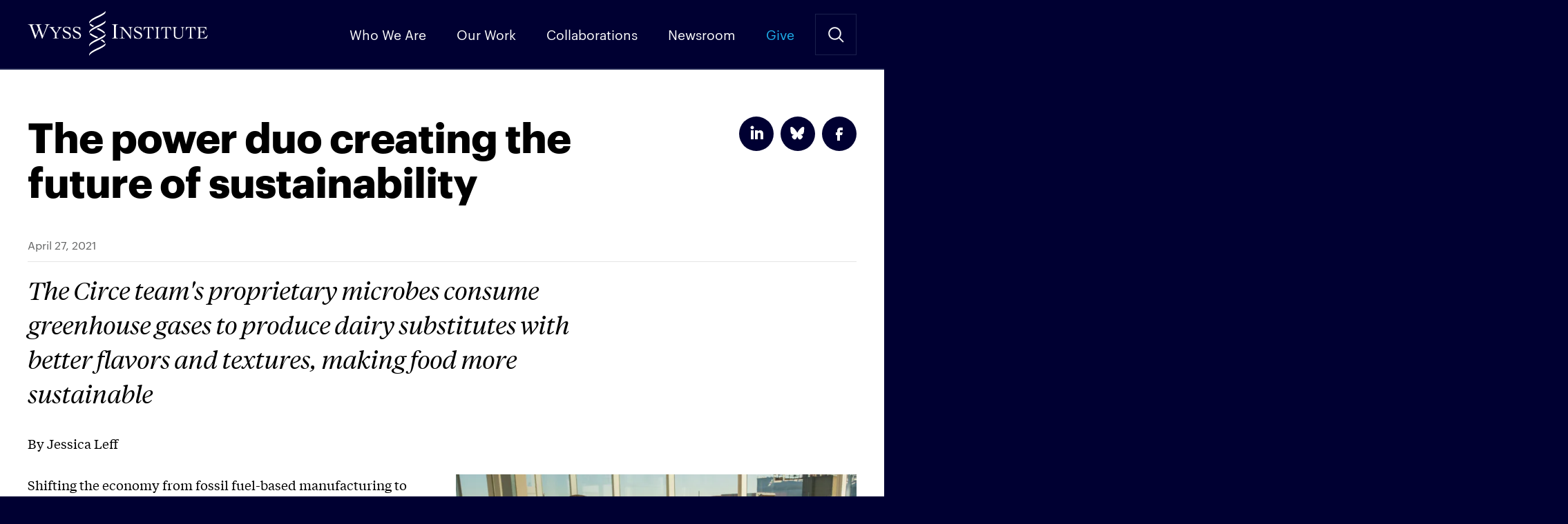

--- FILE ---
content_type: text/html; charset=UTF-8
request_url: https://wyss.harvard.edu/news/the-power-duo-creating-the-future-of-sustainability/
body_size: 18317
content:
<!DOCTYPE html>
<!--[if IE]><html dir="ltr" lang="en-US" class="no-js oldie"><![endif]-->
<!--[if !IE]>--><html dir="ltr" lang="en-US" class="no-js"><!--<![endif]-->
<head>

<meta charset="UTF-8" />
<meta name="viewport" content="width=device-width, initial-scale=1, maximum-scale=5">

<link rel="preconnect" href="https://siteimproveanalytics.com">

<script>function loadStyle(href,callback){for(var i=0;i<document.styleSheets.length;i++)if(document.styleSheets[i].href==href)return;var head=document.getElementsByTagName("head")[0],link=document.createElement("link");link.rel="stylesheet",link.type="text/css",link.href=href,callback&&(link.onload=function(){callback()}),head.appendChild(link)}var A17=window.A17||{},d=document,de=d.documentElement,w=window;A17.svgSupport=d.implementation.hasFeature("http://www.w3.org/TR/SVG11/feature#BasicStructure","1.1"),A17.browserSpec=(d.querySelectorAll,"addEventListener"in w&&A17.svgSupport?"html5":"html4"),A17.touch=!!("ontouchstart"in w||w.documentTouch&&d instanceof DocumentTouch),A17.objectFit="objectFit"in de.style,A17.placeholder=void 0!==document.createElement("input").placeholder,A17.loadCSS=function(doc,href,before,media){loadStyle("/app/themes/wyss-institute/dist/styles/icons.css")},function(d,de,lb){de.className=de.className.replace(/\bno-js\b/," js "+A17.browserSpec+(A17.touch?" touch":" no-touch")+(A17.svgSupport?" svg":" no-svg")+(A17.objectFit?" objectFit":" no-objectFit")+(A17.placeholder?" placeholder":" no-placeholder")),A17.loadCSS(d,"/app/themes/wyss-institute/dist/styles/icons.css",d.getElementById("icons_ss"))}(d,de);</script><link rel="preload" href="https://wyss.harvard.edu/app/themes/wyss-institute/assets/fonts/Graphik-Bold-Web.woff2" as="font" type="font/woff2" crossorigin>
<link rel="preload" href="https://wyss.harvard.edu/app/themes/wyss-institute/assets/fonts/AtlasTypewriter-Regular-Web.woff2" as="font" type="font/woff2" crossorigin>
<link rel="preload" href="https://wyss.harvard.edu/app/themes/wyss-institute/assets/fonts/Graphik-Regular-Web.woff2" as="font" type="font/woff2" crossorigin>

<title>The power duo creating the future of sustainability</title>
		<!-- DO NOT COPY THIS SNIPPET! Start of Page Analytics Tracking for HubSpot WordPress plugin v'.LEADIN_PLUGIN_VERSION.' -->
		<script type="text/javascript">
			var _hsq = _hsq || [];
			_hsq.push(["setContentType", "blog-post"]);
		</script>
		<!-- DO NOT COPY THIS SNIPPET! End of Page Analytics Tracking for HubSpot WordPress plugin -->
			<style>img:is([sizes="auto" i], [sizes^="auto," i]) { contain-intrinsic-size: 3000px 1500px }</style>
	
<!-- The SEO Framework by Sybre Waaijer -->
<link rel="canonical" href="https://wyss.harvard.edu/news/the-power-duo-creating-the-future-of-sustainability/" />
<meta name="description" content="The Circe team&#8217;s proprietary microbes consume greenhouse gases to produce dairy substitutes with better flavors and textures, making food more sustainable" />
<meta property="og:type" content="article" />
<meta property="og:locale" content="en_US" />
<meta property="og:site_name" content="Wyss Institute" />
<meta property="og:title" content="The power duo creating the future of sustainability" />
<meta property="og:description" content="By Jessica Leff Shifting the economy from fossil fuel-based manufacturing to more sustainable bioproduction, while touted as a major goal for reducing carbon emissions, is inherently limited. Most commercial bioproduction methods rely on agriculture to produce their sugar-based feedstocks, which is inefficient, releases greenhouse gases, and causes land use dilemmas. To address this problem, the..." />
<meta property="og:url" content="https://wyss.harvard.edu/news/the-power-duo-creating-the-future-of-sustainability/" />
<meta property="og:image" content="https://wyss-prod.imgix.net/app/uploads/2020/08/05100742/Marika-and-Shannon-8393.jpg?auto=format%2Ccompress&amp;crop=faces%2Centropy&amp;fit=crop&amp;q=50&amp;w=800&amp;s=ef0ed8468bbf0f17b94a6eb041e9a427" />
<meta property="article:published_time" content="2021-04-27" />
<meta property="article:modified_time" content="2025-07-21" />
<meta name="twitter:card" content="summary_large_image" />
<meta name="twitter:title" content="The power duo creating the future of sustainability" />
<meta name="twitter:description" content="By Jessica Leff Shifting the economy from fossil fuel-based manufacturing to more sustainable bioproduction, while touted as a major goal for reducing carbon emissions, is inherently limited. Most commercial bioproduction methods rely on agriculture to produce their sugar-based feedstocks, which is inefficient, releases greenhouse gases, and causes land use dilemmas. To address this problem, the..." />
<meta name="twitter:image" content="https://wyss-prod.imgix.net/app/uploads/2020/08/05100742/Marika-and-Shannon-8393.jpg?auto=format%2Ccompress&amp;crop=faces%2Centropy&amp;fit=crop&amp;q=50&amp;w=800&amp;s=ef0ed8468bbf0f17b94a6eb041e9a427" />
<script type="application/ld+json">{"@context":"https://schema.org","@graph":[{"@type":"WebSite","@id":"https://wyss.harvard.edu/#/schema/WebSite","url":"https://wyss.harvard.edu/","name":"Wyss Institute","description":"Wyss Institute at Harvard","inLanguage":"en-US","potentialAction":{"@type":"SearchAction","target":{"@type":"EntryPoint","urlTemplate":"https://wyss.harvard.edu/search/{search_term_string}/"},"query-input":"required name=search_term_string"},"publisher":{"@type":"Organization","@id":"https://wyss.harvard.edu/#/schema/Organization","name":"Wyss Institute","url":"https://wyss.harvard.edu/","sameAs":["https://www.facebook.com/wyssinstitute/","https://twitter.com/wyssinstitute","https://www.instagram.com/wyssinstitute/","https://www.youtube.com/user/wyssinstitute","https://www.linkedin.com/company/wyssinstitute"]}},{"@type":"WebPage","@id":"https://wyss.harvard.edu/news/the-power-duo-creating-the-future-of-sustainability/","url":"https://wyss.harvard.edu/news/the-power-duo-creating-the-future-of-sustainability/","name":"The power duo creating the future of sustainability","description":"The Circe team&#8217;s proprietary microbes consume greenhouse gases to produce dairy substitutes with better flavors and textures, making food more sustainable","inLanguage":"en-US","isPartOf":{"@id":"https://wyss.harvard.edu/#/schema/WebSite"},"breadcrumb":{"@type":"BreadcrumbList","@id":"https://wyss.harvard.edu/#/schema/BreadcrumbList","itemListElement":[{"@type":"ListItem","position":1,"item":"https://wyss.harvard.edu/","name":"Wyss Institute"},{"@type":"ListItem","position":2,"item":"https://wyss.harvard.edu/category/community/","name":"Category: Community"},{"@type":"ListItem","position":3,"name":"The power duo creating the future of sustainability"}]},"potentialAction":{"@type":"ReadAction","target":"https://wyss.harvard.edu/news/the-power-duo-creating-the-future-of-sustainability/"},"datePublished":"2021-04-27","dateModified":"2025-07-21","author":{"@type":"Person","@id":"https://wyss.harvard.edu/#/schema/Person/560aaf4c28fca9e451edb7e2c17d0cec","name":"Jessica Leff"}}]}</script>
<!-- / The SEO Framework by Sybre Waaijer | 12.26ms meta | 0.32ms boot -->

<link rel='dns-prefetch' href='//js.hs-scripts.com' />
<link rel="alternate" type="application/rss+xml" title="Wyss Institute &raquo; Feed" href="https://wyss.harvard.edu/feed/" />
		<!-- This site uses the Google Analytics by MonsterInsights plugin v7.18.0 - Using Analytics tracking - https://www.monsterinsights.com/ -->
							<script src="https://www.googletagmanager.com/gtag/js?id=UA-28392385-1"  type="text/javascript" data-cfasync="false" async></script>
			<script type="text/javascript" data-cfasync="false">
				var mi_version = '7.18.0';
				var mi_track_user = true;
				var mi_no_track_reason = '';
				
								var disableStr = 'ga-disable-UA-28392385-1';

				/* Function to detect opted out users */
				function __gtagTrackerIsOptedOut() {
					return document.cookie.indexOf( disableStr + '=true' ) > - 1;
				}

				/* Disable tracking if the opt-out cookie exists. */
				if ( __gtagTrackerIsOptedOut() ) {
					window[disableStr] = true;
				}

				/* Opt-out function */
				function __gtagTrackerOptout() {
					document.cookie = disableStr + '=true; expires=Thu, 31 Dec 2099 23:59:59 UTC; path=/';
					window[disableStr] = true;
				}

				if ( 'undefined' === typeof gaOptout ) {
					function gaOptout() {
						__gtagTrackerOptout();
					}
				}
								window.dataLayer = window.dataLayer || [];
				if ( mi_track_user ) {
					function __gtagTracker() {dataLayer.push( arguments );}
					__gtagTracker( 'js', new Date() );
					__gtagTracker( 'set', {
						'developer_id.dZGIzZG' : true,
						                    });
					__gtagTracker( 'config', 'UA-28392385-1', {
						allow_anchor:true,forceSSL:true,anonymize_ip:true,link_attribution:true,page_path:location.pathname + location.search + location.hash,					} );
                    __gtagTracker( 'config', 'G-G8T5V58QZQ', {
            allow_anchor:true,forceSSL:true,anonymize_ip:true,link_attribution:true,page_path:location.pathname + location.search + location.hash,          } );
          										window.gtag = __gtagTracker;										(
						function () {
							/* https://developers.google.com/analytics/devguides/collection/analyticsjs/ */
							/* ga and __gaTracker compatibility shim. */
							var noopfn = function () {
								return null;
							};
							var newtracker = function () {
								return new Tracker();
							};
							var Tracker = function () {
								return null;
							};
							var p = Tracker.prototype;
							p.get = noopfn;
							p.set = noopfn;
							p.send = function (){
								var args = Array.prototype.slice.call(arguments);
								args.unshift( 'send' );
								__gaTracker.apply(null, args);
							};
							var __gaTracker = function () {
								var len = arguments.length;
								if ( len === 0 ) {
									return;
								}
								var f = arguments[len - 1];
								if ( typeof f !== 'object' || f === null || typeof f.hitCallback !== 'function' ) {
									if ( 'send' === arguments[0] ) {
										var hitConverted, hitObject = false, action;
										if ( 'event' === arguments[1] ) {
											if ( 'undefined' !== typeof arguments[3] ) {
												hitObject = {
													'eventAction': arguments[3],
													'eventCategory': arguments[2],
													'eventLabel': arguments[4],
													'value': arguments[5] ? arguments[5] : 1,
												}
											}
										}
										if ( 'pageview' === arguments[1] ) {
											if ( 'undefined' !== typeof arguments[2] ) {
												hitObject = {
													'eventAction': 'page_view',
													'page_path' : arguments[2],
												}
											}
										}
										if ( typeof arguments[2] === 'object' ) {
											hitObject = arguments[2];
										}
										if ( typeof arguments[5] === 'object' ) {
											Object.assign( hitObject, arguments[5] );
										}
										if ( 'undefined' !== typeof arguments[1].hitType ) {
											hitObject = arguments[1];
											if ( 'pageview' === hitObject.hitType ) {
												hitObject.eventAction = 'page_view';
											}
										}
										if ( hitObject ) {
											action = 'timing' === arguments[1].hitType ? 'timing_complete' : hitObject.eventAction;
											hitConverted = mapArgs( hitObject );
											__gtagTracker( 'event', action, hitConverted );
										}
									}
									return;
								}

								function mapArgs( args ) {
									var arg, hit = {};
									var gaMap = {
										'eventCategory': 'event_category',
										'eventAction': 'event_action',
										'eventLabel': 'event_label',
										'eventValue': 'event_value',
										'nonInteraction': 'non_interaction',
										'timingCategory': 'event_category',
										'timingVar': 'name',
										'timingValue': 'value',
										'timingLabel': 'event_label',
										'page' : 'page_path',
										'location' : 'page_location',
										'title' : 'page_title',
									};
									for ( arg in args ) {
										if ( args.hasOwnProperty(arg) && gaMap.hasOwnProperty(arg) ) {
											hit[gaMap[arg]] = args[arg];
										} else {
											hit[arg] = args[arg];
										}
									}
									return hit;
								}

								try {
									f.hitCallback();
								} catch ( ex ) {
								}
							};
							__gaTracker.create = newtracker;
							__gaTracker.getByName = newtracker;
							__gaTracker.getAll = function () {
								return [];
							};
							__gaTracker.remove = noopfn;
							__gaTracker.loaded = true;
							window['__gaTracker'] = __gaTracker;
						}
					)();
									} else {
										console.log( "" );
					( function () {
							function __gtagTracker() {
								return null;
							}
							window['__gtagTracker'] = __gtagTracker;
							window['gtag'] = __gtagTracker;
					} )();
									}
			</script>
				<!-- / Google Analytics by MonsterInsights -->
		<script type="text/javascript">
/* <![CDATA[ */
window._wpemojiSettings = {"baseUrl":"https:\/\/s.w.org\/images\/core\/emoji\/15.0.3\/72x72\/","ext":".png","svgUrl":"https:\/\/s.w.org\/images\/core\/emoji\/15.0.3\/svg\/","svgExt":".svg","source":{"concatemoji":"https:\/\/wyss.harvard.edu\/wp\/wp-includes\/js\/wp-emoji-release.min.js?ver=6.7.1"}};
/*! This file is auto-generated */
!function(i,n){var o,s,e;function c(e){try{var t={supportTests:e,timestamp:(new Date).valueOf()};sessionStorage.setItem(o,JSON.stringify(t))}catch(e){}}function p(e,t,n){e.clearRect(0,0,e.canvas.width,e.canvas.height),e.fillText(t,0,0);var t=new Uint32Array(e.getImageData(0,0,e.canvas.width,e.canvas.height).data),r=(e.clearRect(0,0,e.canvas.width,e.canvas.height),e.fillText(n,0,0),new Uint32Array(e.getImageData(0,0,e.canvas.width,e.canvas.height).data));return t.every(function(e,t){return e===r[t]})}function u(e,t,n){switch(t){case"flag":return n(e,"\ud83c\udff3\ufe0f\u200d\u26a7\ufe0f","\ud83c\udff3\ufe0f\u200b\u26a7\ufe0f")?!1:!n(e,"\ud83c\uddfa\ud83c\uddf3","\ud83c\uddfa\u200b\ud83c\uddf3")&&!n(e,"\ud83c\udff4\udb40\udc67\udb40\udc62\udb40\udc65\udb40\udc6e\udb40\udc67\udb40\udc7f","\ud83c\udff4\u200b\udb40\udc67\u200b\udb40\udc62\u200b\udb40\udc65\u200b\udb40\udc6e\u200b\udb40\udc67\u200b\udb40\udc7f");case"emoji":return!n(e,"\ud83d\udc26\u200d\u2b1b","\ud83d\udc26\u200b\u2b1b")}return!1}function f(e,t,n){var r="undefined"!=typeof WorkerGlobalScope&&self instanceof WorkerGlobalScope?new OffscreenCanvas(300,150):i.createElement("canvas"),a=r.getContext("2d",{willReadFrequently:!0}),o=(a.textBaseline="top",a.font="600 32px Arial",{});return e.forEach(function(e){o[e]=t(a,e,n)}),o}function t(e){var t=i.createElement("script");t.src=e,t.defer=!0,i.head.appendChild(t)}"undefined"!=typeof Promise&&(o="wpEmojiSettingsSupports",s=["flag","emoji"],n.supports={everything:!0,everythingExceptFlag:!0},e=new Promise(function(e){i.addEventListener("DOMContentLoaded",e,{once:!0})}),new Promise(function(t){var n=function(){try{var e=JSON.parse(sessionStorage.getItem(o));if("object"==typeof e&&"number"==typeof e.timestamp&&(new Date).valueOf()<e.timestamp+604800&&"object"==typeof e.supportTests)return e.supportTests}catch(e){}return null}();if(!n){if("undefined"!=typeof Worker&&"undefined"!=typeof OffscreenCanvas&&"undefined"!=typeof URL&&URL.createObjectURL&&"undefined"!=typeof Blob)try{var e="postMessage("+f.toString()+"("+[JSON.stringify(s),u.toString(),p.toString()].join(",")+"));",r=new Blob([e],{type:"text/javascript"}),a=new Worker(URL.createObjectURL(r),{name:"wpTestEmojiSupports"});return void(a.onmessage=function(e){c(n=e.data),a.terminate(),t(n)})}catch(e){}c(n=f(s,u,p))}t(n)}).then(function(e){for(var t in e)n.supports[t]=e[t],n.supports.everything=n.supports.everything&&n.supports[t],"flag"!==t&&(n.supports.everythingExceptFlag=n.supports.everythingExceptFlag&&n.supports[t]);n.supports.everythingExceptFlag=n.supports.everythingExceptFlag&&!n.supports.flag,n.DOMReady=!1,n.readyCallback=function(){n.DOMReady=!0}}).then(function(){return e}).then(function(){var e;n.supports.everything||(n.readyCallback(),(e=n.source||{}).concatemoji?t(e.concatemoji):e.wpemoji&&e.twemoji&&(t(e.twemoji),t(e.wpemoji)))}))}((window,document),window._wpemojiSettings);
/* ]]> */
</script>
<link rel='stylesheet' id='yarppWidgetCss-css' href='https://wyss.harvard.edu/app/plugins/yet-another-related-posts-plugin/style/widget.css?ver=6.7.1' type='text/css' media='all' />
<style id='wp-emoji-styles-inline-css' type='text/css'>

	img.wp-smiley, img.emoji {
		display: inline !important;
		border: none !important;
		box-shadow: none !important;
		height: 1em !important;
		width: 1em !important;
		margin: 0 0.07em !important;
		vertical-align: -0.1em !important;
		background: none !important;
		padding: 0 !important;
	}
</style>
<link rel='stylesheet' id='wp-block-library-css' href='https://wyss.harvard.edu/wp/wp-includes/css/dist/block-library/style.min.css?ver=6.7.1' type='text/css' media='all' />
<style id='classic-theme-styles-inline-css' type='text/css'>
/*! This file is auto-generated */
.wp-block-button__link{color:#fff;background-color:#32373c;border-radius:9999px;box-shadow:none;text-decoration:none;padding:calc(.667em + 2px) calc(1.333em + 2px);font-size:1.125em}.wp-block-file__button{background:#32373c;color:#fff;text-decoration:none}
</style>
<style id='global-styles-inline-css' type='text/css'>
:root{--wp--preset--aspect-ratio--square: 1;--wp--preset--aspect-ratio--4-3: 4/3;--wp--preset--aspect-ratio--3-4: 3/4;--wp--preset--aspect-ratio--3-2: 3/2;--wp--preset--aspect-ratio--2-3: 2/3;--wp--preset--aspect-ratio--16-9: 16/9;--wp--preset--aspect-ratio--9-16: 9/16;--wp--preset--color--black: #000000;--wp--preset--color--cyan-bluish-gray: #abb8c3;--wp--preset--color--white: #ffffff;--wp--preset--color--pale-pink: #f78da7;--wp--preset--color--vivid-red: #cf2e2e;--wp--preset--color--luminous-vivid-orange: #ff6900;--wp--preset--color--luminous-vivid-amber: #fcb900;--wp--preset--color--light-green-cyan: #7bdcb5;--wp--preset--color--vivid-green-cyan: #00d084;--wp--preset--color--pale-cyan-blue: #8ed1fc;--wp--preset--color--vivid-cyan-blue: #0693e3;--wp--preset--color--vivid-purple: #9b51e0;--wp--preset--gradient--vivid-cyan-blue-to-vivid-purple: linear-gradient(135deg,rgba(6,147,227,1) 0%,rgb(155,81,224) 100%);--wp--preset--gradient--light-green-cyan-to-vivid-green-cyan: linear-gradient(135deg,rgb(122,220,180) 0%,rgb(0,208,130) 100%);--wp--preset--gradient--luminous-vivid-amber-to-luminous-vivid-orange: linear-gradient(135deg,rgba(252,185,0,1) 0%,rgba(255,105,0,1) 100%);--wp--preset--gradient--luminous-vivid-orange-to-vivid-red: linear-gradient(135deg,rgba(255,105,0,1) 0%,rgb(207,46,46) 100%);--wp--preset--gradient--very-light-gray-to-cyan-bluish-gray: linear-gradient(135deg,rgb(238,238,238) 0%,rgb(169,184,195) 100%);--wp--preset--gradient--cool-to-warm-spectrum: linear-gradient(135deg,rgb(74,234,220) 0%,rgb(151,120,209) 20%,rgb(207,42,186) 40%,rgb(238,44,130) 60%,rgb(251,105,98) 80%,rgb(254,248,76) 100%);--wp--preset--gradient--blush-light-purple: linear-gradient(135deg,rgb(255,206,236) 0%,rgb(152,150,240) 100%);--wp--preset--gradient--blush-bordeaux: linear-gradient(135deg,rgb(254,205,165) 0%,rgb(254,45,45) 50%,rgb(107,0,62) 100%);--wp--preset--gradient--luminous-dusk: linear-gradient(135deg,rgb(255,203,112) 0%,rgb(199,81,192) 50%,rgb(65,88,208) 100%);--wp--preset--gradient--pale-ocean: linear-gradient(135deg,rgb(255,245,203) 0%,rgb(182,227,212) 50%,rgb(51,167,181) 100%);--wp--preset--gradient--electric-grass: linear-gradient(135deg,rgb(202,248,128) 0%,rgb(113,206,126) 100%);--wp--preset--gradient--midnight: linear-gradient(135deg,rgb(2,3,129) 0%,rgb(40,116,252) 100%);--wp--preset--font-size--small: 13px;--wp--preset--font-size--medium: 20px;--wp--preset--font-size--large: 36px;--wp--preset--font-size--x-large: 42px;--wp--preset--spacing--20: 0.44rem;--wp--preset--spacing--30: 0.67rem;--wp--preset--spacing--40: 1rem;--wp--preset--spacing--50: 1.5rem;--wp--preset--spacing--60: 2.25rem;--wp--preset--spacing--70: 3.38rem;--wp--preset--spacing--80: 5.06rem;--wp--preset--shadow--natural: 6px 6px 9px rgba(0, 0, 0, 0.2);--wp--preset--shadow--deep: 12px 12px 50px rgba(0, 0, 0, 0.4);--wp--preset--shadow--sharp: 6px 6px 0px rgba(0, 0, 0, 0.2);--wp--preset--shadow--outlined: 6px 6px 0px -3px rgba(255, 255, 255, 1), 6px 6px rgba(0, 0, 0, 1);--wp--preset--shadow--crisp: 6px 6px 0px rgba(0, 0, 0, 1);}:where(.is-layout-flex){gap: 0.5em;}:where(.is-layout-grid){gap: 0.5em;}body .is-layout-flex{display: flex;}.is-layout-flex{flex-wrap: wrap;align-items: center;}.is-layout-flex > :is(*, div){margin: 0;}body .is-layout-grid{display: grid;}.is-layout-grid > :is(*, div){margin: 0;}:where(.wp-block-columns.is-layout-flex){gap: 2em;}:where(.wp-block-columns.is-layout-grid){gap: 2em;}:where(.wp-block-post-template.is-layout-flex){gap: 1.25em;}:where(.wp-block-post-template.is-layout-grid){gap: 1.25em;}.has-black-color{color: var(--wp--preset--color--black) !important;}.has-cyan-bluish-gray-color{color: var(--wp--preset--color--cyan-bluish-gray) !important;}.has-white-color{color: var(--wp--preset--color--white) !important;}.has-pale-pink-color{color: var(--wp--preset--color--pale-pink) !important;}.has-vivid-red-color{color: var(--wp--preset--color--vivid-red) !important;}.has-luminous-vivid-orange-color{color: var(--wp--preset--color--luminous-vivid-orange) !important;}.has-luminous-vivid-amber-color{color: var(--wp--preset--color--luminous-vivid-amber) !important;}.has-light-green-cyan-color{color: var(--wp--preset--color--light-green-cyan) !important;}.has-vivid-green-cyan-color{color: var(--wp--preset--color--vivid-green-cyan) !important;}.has-pale-cyan-blue-color{color: var(--wp--preset--color--pale-cyan-blue) !important;}.has-vivid-cyan-blue-color{color: var(--wp--preset--color--vivid-cyan-blue) !important;}.has-vivid-purple-color{color: var(--wp--preset--color--vivid-purple) !important;}.has-black-background-color{background-color: var(--wp--preset--color--black) !important;}.has-cyan-bluish-gray-background-color{background-color: var(--wp--preset--color--cyan-bluish-gray) !important;}.has-white-background-color{background-color: var(--wp--preset--color--white) !important;}.has-pale-pink-background-color{background-color: var(--wp--preset--color--pale-pink) !important;}.has-vivid-red-background-color{background-color: var(--wp--preset--color--vivid-red) !important;}.has-luminous-vivid-orange-background-color{background-color: var(--wp--preset--color--luminous-vivid-orange) !important;}.has-luminous-vivid-amber-background-color{background-color: var(--wp--preset--color--luminous-vivid-amber) !important;}.has-light-green-cyan-background-color{background-color: var(--wp--preset--color--light-green-cyan) !important;}.has-vivid-green-cyan-background-color{background-color: var(--wp--preset--color--vivid-green-cyan) !important;}.has-pale-cyan-blue-background-color{background-color: var(--wp--preset--color--pale-cyan-blue) !important;}.has-vivid-cyan-blue-background-color{background-color: var(--wp--preset--color--vivid-cyan-blue) !important;}.has-vivid-purple-background-color{background-color: var(--wp--preset--color--vivid-purple) !important;}.has-black-border-color{border-color: var(--wp--preset--color--black) !important;}.has-cyan-bluish-gray-border-color{border-color: var(--wp--preset--color--cyan-bluish-gray) !important;}.has-white-border-color{border-color: var(--wp--preset--color--white) !important;}.has-pale-pink-border-color{border-color: var(--wp--preset--color--pale-pink) !important;}.has-vivid-red-border-color{border-color: var(--wp--preset--color--vivid-red) !important;}.has-luminous-vivid-orange-border-color{border-color: var(--wp--preset--color--luminous-vivid-orange) !important;}.has-luminous-vivid-amber-border-color{border-color: var(--wp--preset--color--luminous-vivid-amber) !important;}.has-light-green-cyan-border-color{border-color: var(--wp--preset--color--light-green-cyan) !important;}.has-vivid-green-cyan-border-color{border-color: var(--wp--preset--color--vivid-green-cyan) !important;}.has-pale-cyan-blue-border-color{border-color: var(--wp--preset--color--pale-cyan-blue) !important;}.has-vivid-cyan-blue-border-color{border-color: var(--wp--preset--color--vivid-cyan-blue) !important;}.has-vivid-purple-border-color{border-color: var(--wp--preset--color--vivid-purple) !important;}.has-vivid-cyan-blue-to-vivid-purple-gradient-background{background: var(--wp--preset--gradient--vivid-cyan-blue-to-vivid-purple) !important;}.has-light-green-cyan-to-vivid-green-cyan-gradient-background{background: var(--wp--preset--gradient--light-green-cyan-to-vivid-green-cyan) !important;}.has-luminous-vivid-amber-to-luminous-vivid-orange-gradient-background{background: var(--wp--preset--gradient--luminous-vivid-amber-to-luminous-vivid-orange) !important;}.has-luminous-vivid-orange-to-vivid-red-gradient-background{background: var(--wp--preset--gradient--luminous-vivid-orange-to-vivid-red) !important;}.has-very-light-gray-to-cyan-bluish-gray-gradient-background{background: var(--wp--preset--gradient--very-light-gray-to-cyan-bluish-gray) !important;}.has-cool-to-warm-spectrum-gradient-background{background: var(--wp--preset--gradient--cool-to-warm-spectrum) !important;}.has-blush-light-purple-gradient-background{background: var(--wp--preset--gradient--blush-light-purple) !important;}.has-blush-bordeaux-gradient-background{background: var(--wp--preset--gradient--blush-bordeaux) !important;}.has-luminous-dusk-gradient-background{background: var(--wp--preset--gradient--luminous-dusk) !important;}.has-pale-ocean-gradient-background{background: var(--wp--preset--gradient--pale-ocean) !important;}.has-electric-grass-gradient-background{background: var(--wp--preset--gradient--electric-grass) !important;}.has-midnight-gradient-background{background: var(--wp--preset--gradient--midnight) !important;}.has-small-font-size{font-size: var(--wp--preset--font-size--small) !important;}.has-medium-font-size{font-size: var(--wp--preset--font-size--medium) !important;}.has-large-font-size{font-size: var(--wp--preset--font-size--large) !important;}.has-x-large-font-size{font-size: var(--wp--preset--font-size--x-large) !important;}
:where(.wp-block-post-template.is-layout-flex){gap: 1.25em;}:where(.wp-block-post-template.is-layout-grid){gap: 1.25em;}
:where(.wp-block-columns.is-layout-flex){gap: 2em;}:where(.wp-block-columns.is-layout-grid){gap: 2em;}
:root :where(.wp-block-pullquote){font-size: 1.5em;line-height: 1.6;}
</style>
<link rel='stylesheet' id='wyss/css-css' href='https://wyss.harvard.edu/app/themes/wyss-institute/dist/styles/app.css?v=2aa945f760c8c662c642fa49ee81ee17' type='text/css' media='all' />
<script type="text/javascript" id="monsterinsights-frontend-script-js-extra">
/* <![CDATA[ */
var monsterinsights_frontend = {"js_events_tracking":"true","download_extensions":"doc,pdf,ppt,zip,xls,docx,pptx,xlsx","inbound_paths":"[]","home_url":"https:\/\/wyss.harvard.edu","hash_tracking":"true","ua":"UA-28392385-1"};
/* ]]> */
</script>
<script type="text/javascript" src="https://wyss.harvard.edu/app/plugins/google-analytics-for-wordpress/assets/js/frontend-gtag.min.js?ver=7.18.0" id="monsterinsights-frontend-script-js"></script>
<script type="text/javascript" src="https://wyss.harvard.edu/app/themes/wyss-institute/assets/js/jquery/jquery-3.5.1.min.js?ver=3.5.1" id="jquery-core-js"></script>
<script type="text/javascript" src="https://wyss.harvard.edu/app/themes/wyss-institute/assets/js/jquery/jquery-migrate-3.3.1.min.js?ver=3.3.1" id="jquery-migrate-js"></script>
<link rel="https://api.w.org/" href="https://wyss.harvard.edu/wp-json/" /><link rel="alternate" title="JSON" type="application/json" href="https://wyss.harvard.edu/wp-json/wp/v2/posts/28168" /><link rel="EditURI" type="application/rsd+xml" title="RSD" href="https://wyss.harvard.edu/wp/xmlrpc.php?rsd" />
<link rel="alternate" title="oEmbed (JSON)" type="application/json+oembed" href="https://wyss.harvard.edu/wp-json/oembed/1.0/embed?url=https%3A%2F%2Fwyss.harvard.edu%2Fnews%2Fthe-power-duo-creating-the-future-of-sustainability%2F" />
<link rel="alternate" title="oEmbed (XML)" type="text/xml+oembed" href="https://wyss.harvard.edu/wp-json/oembed/1.0/embed?url=https%3A%2F%2Fwyss.harvard.edu%2Fnews%2Fthe-power-duo-creating-the-future-of-sustainability%2F&#038;format=xml" />

<link href="https://wyss.harvard.edu/app/themes/wyss-institute/favicon-16.png" rel="icon" sizes="16x16" type="image/png">
<link href="https://wyss.harvard.edu/app/themes/wyss-institute/favicon-32.png" rel="icon" sizes="32x32" type="image/png">
<link href="https://wyss.harvard.edu/app/themes/wyss-institute/favicon-96.png" rel="icon" sizes="96x96" type="image/png">
<link href="https://wyss.harvard.edu/app/themes/wyss-institute/favicon-57.png" rel="apple-touch-icon" sizes="57x57">
<link href="https://wyss.harvard.edu/app/themes/wyss-institute/favicon-72.png" rel="apple-touch-icon" sizes="72x72">
<link href="https://wyss.harvard.edu/app/themes/wyss-institute/favicon-120.png" rel="apple-touch-icon" sizes="120x120">
<link href="https://wyss.harvard.edu/app/themes/wyss-institute/favicon-144.png" rel="apple-touch-icon" sizes="144x144">
<link href="https://wyss.harvard.edu/app/themes/wyss-institute/favicon-152.png" rel="apple-touch-icon" sizes="152x152">
<link href="https://wyss.harvard.edu/app/themes/wyss-institute/favicon-180.png" rel="apple-touch-icon-precomposed" sizes="180x180">
<meta name="msapplication-TileColor" content="#ffffff">
<meta name="msapplication-TileImage" content="https://wyss.harvard.edu/app/themes/wyss-institute/favicon-144.png">

<meta name="google-site-verification" content="hxmzDv7GA2E9SYNQILFLJW2gM-vRqjuLXSVB1jrpcvs" />

</head>

<body class="post-template-default single single-post postid-28168 single-format-standard">
  
<div id="a17">
  <header class="g-header" data-behavior="header_scroll">
    <a href="#content" id="skiptomaincontent" class="screen-reader-text" data-behavior="nav_secondary_scroll">Skip to Main Content</a>
    <a class="icon icon__logo" href="https://wyss.harvard.edu/" rel="home" title="Wyss Institute">Wyss Institute</a>
    <a href="#menu" class="icon icon__menu" data-behavior="toggle_menu">Menu</a>
    <a href="#search" class="icon icon--before icon__search icon__cross--before" data-behavior="toggle_search">Search Site</a>
    <ul class="g-header__menu">
      <li id="menu-item-35122" class="menu-item menu-item-type-custom menu-item-object-custom menu-item-has-children menu-item-35122"><a href="#">Who We Are</a>
<ul class="sub-menu">
	<li id="menu-item-35126" class="menu-item menu-item-type-post_type menu-item-object-page menu-item-35126"><a href="https://wyss.harvard.edu/about/">About</a></li>
	<li id="menu-item-21954" class="menu-item menu-item-type-post_type menu-item-object-page menu-item-21954"><a href="https://wyss.harvard.edu/how-we-work/">How We Work</a></li>
	<li id="menu-item-28993" class="menu-item menu-item-type-post_type menu-item-object-page menu-item-28993"><a href="https://wyss.harvard.edu/collaboration/">How We Collaborate</a></li>
	<li id="menu-item-256" class="menu-item menu-item-type-post_type menu-item-object-page menu-item-256"><a href="https://wyss.harvard.edu/team/">Team</a></li>
	<li id="menu-item-41886" class="menu-item menu-item-type-post_type menu-item-object-page menu-item-41886"><a href="https://wyss.harvard.edu/careers/">Careers</a></li>
	<li id="menu-item-35128" class="menu-item menu-item-type-post_type menu-item-object-page menu-item-35128"><a href="https://wyss.harvard.edu/contact/">Contact</a></li>
</ul>
</li>
<li id="menu-item-35124" class="menu-item menu-item-type-custom menu-item-object-custom menu-item-has-children menu-item-35124"><a href="#">Our Work</a>
<ul class="sub-menu">
	<li id="menu-item-255" class="menu-item menu-item-type-post_type menu-item-object-page menu-item-255"><a href="https://wyss.harvard.edu/technologies/">Technologies</a></li>
	<li id="menu-item-35129" class="menu-item menu-item-type-post_type menu-item-object-page menu-item-35129"><a href="https://wyss.harvard.edu/impact-report/">Impact Report</a></li>
	<li id="menu-item-41388" class="menu-item menu-item-type-post_type menu-item-object-page menu-item-41388"><a href="https://wyss.harvard.edu/business-insider/">Business Insider</a></li>
	<li id="menu-item-35131" class="menu-item menu-item-type-post_type menu-item-object-page menu-item-35131"><a href="https://wyss.harvard.edu/publications/">Publications</a></li>
</ul>
</li>
<li id="menu-item-38493" class="menu-item menu-item-type-custom menu-item-object-custom menu-item-has-children menu-item-38493"><a href="#">Collaborations</a>
<ul class="sub-menu">
	<li id="menu-item-44383" class="menu-item menu-item-type-post_type menu-item-object-collaboration menu-item-44383"><a href="https://wyss.harvard.edu/collaboration/wyss-ai-datahub/">AI DataHub</a></li>
	<li id="menu-item-38495" class="menu-item menu-item-type-post_type menu-item-object-collaboration menu-item-38495"><a href="https://wyss.harvard.edu/collaboration/brain-targeting-program/">Brain Targeting Program</a></li>
	<li id="menu-item-38494" class="menu-item menu-item-type-post_type menu-item-object-collaboration menu-item-38494"><a href="https://wyss.harvard.edu/collaboration/collaborative-fund-venture-alliance/">Collaborative Fund Alliance</a></li>
	<li id="menu-item-38496" class="menu-item menu-item-type-post_type menu-item-object-collaboration menu-item-38496"><a href="https://wyss.harvard.edu/collaboration/wyss-diagnostics-accelerator/">Diagnostics Accelerator</a></li>
	<li id="menu-item-38497" class="menu-item menu-item-type-post_type menu-item-object-collaboration menu-item-38497"><a href="https://wyss.harvard.edu/collaboration/northpond-labs-venture-alliance/">Northpond Labs Alliance</a></li>
	<li id="menu-item-44083" class="menu-item menu-item-type-post_type menu-item-object-collaboration menu-item-44083"><a href="https://wyss.harvard.edu/collaboration/scientific-instrumentation-wyss-collaboratories-program/">Scientific Instrumentation Program</a></li>
</ul>
</li>
<li id="menu-item-35125" class="menu-item menu-item-type-custom menu-item-object-custom menu-item-has-children menu-item-35125"><a href="#">Newsroom</a>
<ul class="sub-menu">
	<li id="menu-item-257" class="menu-item menu-item-type-post_type menu-item-object-page current_page_parent menu-item-257"><a href="https://wyss.harvard.edu/news/">News</a></li>
	<li id="menu-item-35132" class="menu-item menu-item-type-post_type menu-item-object-page menu-item-35132"><a href="https://wyss.harvard.edu/press-resources/">Press Resources</a></li>
	<li id="menu-item-35133" class="menu-item menu-item-type-post_type menu-item-object-page menu-item-35133"><a href="https://wyss.harvard.edu/multimedia/">Multimedia</a></li>
	<li id="menu-item-35134" class="menu-item menu-item-type-post_type menu-item-object-page menu-item-35134"><a href="https://wyss.harvard.edu/events/">Events</a></li>
</ul>
</li>
       
        <li class="menu-item menu-item-highlight">
          <a href="https://wyss.harvard.edu/collaboration/giving-at-the-wyss/"> Give</a>
        </li>
          </ul>
  </header>
  <div id="search" class="g-search">
    <form role="search" aria-label="Search Form" title="Search Wyss Institute" method="get" action="https://wyss.harvard.edu/" class="" data-behavior="autocomplete">
  <input type="text" placeholder="Search entire site" value="" name="s" id="s" autocomplete="off" aria-labelledby="site-search" />
  <button type="submit" class="icon icon__search" id="site-search">Search</button>
</form>
  </div>
  <main id="content">
    

<article class="article article--news">
    <header class="article__header article__header--no-hero">
      <h1 class="font__h1">The power duo creating the future of sustainability</h1>        <p class="article__date">April 27, 2021</p>
        <ul class="list-social" data-behavior="socialSharingButtons" data-share-twitter-via="wyssinstitute">
      <li><a href="#" class="icon icon__linkedin" data-social-sharing-linkedin>Linked in</a></li>
      <li><a href="#" class="icon icon__bluesky" data-social-sharing-bluesky>BlueSky</a></li>
      <li><a href="#" class="icon icon__facebook" data-social-sharing-facebook>Facebook</a></li>
    </ul>
  </header>

  <div class="article__body">
    <h2 class="font__quote--serif">The Circe team's proprietary microbes consume greenhouse gases to produce dairy substitutes with better flavors and textures, making food more sustainable</h2><p>By Jessica Leff</p>
<figure aria-describedby="caption-attachment-24425" class="wp-caption alignright"><img loading="lazy" decoding="async" src="https://wyss-prod.imgix.net/app/uploads/2020/04/21153934/Marika-and-Shannon-8393.jpeg?auto=format%2Ccompress&blur=75&crop=faces%2Centropy&fit=crop&h=17&q=50&w=25&s=57de20941995267d69c79dfcf8560f2b"alt="The power duo creating the future of sustainability" srcset="https://wyss-prod.imgix.net/app/uploads/2020/04/21153934/Marika-and-Shannon-8393.jpeg?auto=format%2Ccompress&crop=faces%2Centropy&fit=crop&h=1333&q=50&w=2000&s=9e238ad7820e06c5c8129b9fcb056187 2000w, https://wyss-prod.imgix.net/app/uploads/2020/04/21153934/Marika-and-Shannon-8393.jpeg?auto=format%2Ccompress&crop=faces%2Centropy&fit=crop&h=1066&q=50&w=1600&s=f9c33eea8d7b6a0233a0e60b434c32cc 1600w, https://wyss-prod.imgix.net/app/uploads/2020/04/21153934/Marika-and-Shannon-8393.jpeg?auto=format%2Ccompress&crop=faces%2Centropy&fit=crop&h=800&q=50&w=1200&s=ae6c81751341a318ffdd2aa5d2902653 1200w, https://wyss-prod.imgix.net/app/uploads/2020/04/21153934/Marika-and-Shannon-8393.jpeg?auto=format%2Ccompress&crop=faces%2Centropy&fit=crop&h=533&q=50&w=800&s=abfdb19b56e1c8cfd3bd30546459c9d5 800w, https://wyss-prod.imgix.net/app/uploads/2020/04/21153934/Marika-and-Shannon-8393.jpeg?auto=format%2Ccompress&crop=faces%2Centropy&fit=crop&h=267&q=50&w=400&s=c4c763efe6a1b5493759eb354608da16 400w" sizes="(min-width: 1504px) 690px, (min-width: 1300px) calc( (100vw - 120px) / 2 ), (min-width: 990px) calc( (100vw - 90px) / 2 ), (min-width: 650px) calc( (100vw - 90px) / 2 ),  calc(100vw - 40px)" width="128"  height="853"  /><figcaption id="caption-attachment-24425" class="wp-caption-text">Wyss Institute Research Scientists Shannon Nangle, Ph.D. and Marika Ziesack, Ph.D. are working to bring the Circe technology out of the lab. Credit: Wyss Institute at Harvard University</figcaption></figure>
<p>Shifting the economy from fossil fuel-based manufacturing to more sustainable bioproduction, while touted as a major goal for reducing carbon emissions, is inherently limited. Most commercial bioproduction methods rely on agriculture to produce their sugar-based feedstocks, which is inefficient, releases greenhouse gases, and causes land use dilemmas. To address this problem, the Wyss’ <a href="https://wyss.harvard.edu/technology/circe-tailored-fats-for-food-applications/">Circe</a> project is a fermentation-based platform that uses engineered microbes that eat greenhouse gases to produce tailored fats called triglycerides (TAGs). Triglycerides are found throughout nature and often serve as the fat component of food, providing flavor, nutrition, and texture. Added to plant-based foods that replicate animal products, Circe&#8217;s TAGs can make more authentic animal-free meat and dairy products. Not only does this process significantly reduce the carbon footprint of food production, but it isn’t dependent on sugar’s cost fluctuations and doesn’t require the land needed to harvest sugar-rich crops. Circe was created in <a href="https://wyss.harvard.edu/team/core-faculty/pamela-silver/">Pamela Silver</a>’s lab and is being developed by Wyss Research Scientists <a href="https://wyss.harvard.edu/team/advanced-technology-team/shannon-nangle-phd/">Shannon Nangle</a> and <a href="https://wyss.harvard.edu/team/advanced-technology-team/marika-ziesack/">Marika Ziesack</a>. These two entrepreneurs began on different paths, but when their worlds collided, a fascinating team with unique motivations and incredible determination formed. Now, they&#8217;re poised to make a huge impact on sustainable manufacturing and decrease the environmental effects of food production.</p>
<h3>How the stars aligned: the Silver Lab</h3>
<p>When Ziesack was in college in Germany, she participated in a synthetic biology competition that brought her to the United States for the first time. While in the U.S., she saw incredible innovation and realized that microbes have the potential to become useful tools for sustainability. Inspired, she returned to the U.S. for her Ph.D. and joined Silver’s lab in 2013 where she began working on engineering bacterial enzymes, some of which are used by microbes engineered in the Circe project today.</p>
<figure aria-describedby="caption-attachment-22786" class="wp-caption alignright"><img loading="lazy" decoding="async" src="https://wyss-prod.imgix.net/app/uploads/2019/11/20101750/HoW-Shannon-Nangle-6452.jpg?auto=format%2Ccompress&blur=75&crop=faces%2Centropy&fit=crop&h=17&q=50&w=25&s=28360a3244a50166b5749600afaba18e"alt="The power duo creating the future of sustainability" srcset="https://wyss-prod.imgix.net/app/uploads/2019/11/20101750/HoW-Shannon-Nangle-6452.jpg?auto=format%2Ccompress&crop=faces%2Centropy&fit=crop&h=1333&q=50&w=2000&s=fb27d3f498e6e6a3e17d0b31fef2fedb 2000w, https://wyss-prod.imgix.net/app/uploads/2019/11/20101750/HoW-Shannon-Nangle-6452.jpg?auto=format%2Ccompress&crop=faces%2Centropy&fit=crop&h=1067&q=50&w=1600&s=8823b4e7b43fb6834f25c2a411ff9f00 1600w, https://wyss-prod.imgix.net/app/uploads/2019/11/20101750/HoW-Shannon-Nangle-6452.jpg?auto=format%2Ccompress&crop=faces%2Centropy&fit=crop&h=800&q=50&w=1200&s=a181982cab6a4b4366468068d8fc3fd4 1200w, https://wyss-prod.imgix.net/app/uploads/2019/11/20101750/HoW-Shannon-Nangle-6452.jpg?auto=format%2Ccompress&crop=faces%2Centropy&fit=crop&h=533&q=50&w=800&s=4596eaa0188dcd25b042d6e28a4c32ab 800w, https://wyss-prod.imgix.net/app/uploads/2019/11/20101750/HoW-Shannon-Nangle-6452.jpg?auto=format%2Ccompress&crop=faces%2Centropy&fit=crop&h=267&q=50&w=400&s=62a1fa54f3d125735b69e1fcd9d02285 400w" sizes="(min-width: 1504px) 690px, (min-width: 1300px) calc( (100vw - 120px) / 2 ), (min-width: 990px) calc( (100vw - 90px) / 2 ), (min-width: 650px) calc( (100vw - 90px) / 2 ),  calc(100vw - 40px)" width="505"  height="337"  /><figcaption id="caption-attachment-22786" class="wp-caption-text">Shannon Nangle&#8217;s interest in the future of humanity led her to an interest in synthetic biology, because it can be used to develop technologies that can help people survive on other planets, like Mars. Credit: Wyss Institute at Harvard University</figcaption></figure>
<p>Nangle has always been <a href="https://wyss.harvard.edu/news/shannon-nangle-on-microbes-and-mars/">interested in the future of humanity</a>. After studying neuroscience and crystallography during her undergraduate and graduate years, Nangle shifted to synthetic biology for her postdoc because she argues that the same biotechnologies that can be used to address Earth’s sustainability problems could help humans survive on other planets. She believes that keeping humans alive on other planets, specifically Mars, is the best way to help humanity continue to exist and thrive. She joined Silver’s lab in 2016 and started working on the bionic leaf, an artificial photosynthesis project that uses electricity to split water molecules into oxygen and hydrogen, then uses those gases, along with CO<sub>2</sub>, to feed microbes that produce liquid fuels. “Ultimately, the reason I was so interested in the bionic leaf was that its two main consumables, water and CO<sub>2</sub>, exist in abundance on Mars. The same is true of Circe,” Nangle explains.</p>
<p>Nangle decided to take the bionic leaf project in a new direction. She and Ziesack focused on using gas fermentation – the microbial process of converting gases like H<sub>2</sub> and CO<sub>2</sub> into useful liquid or solid commodities – to find new applications for their hydrogen-eating microbes. This eventually became its own unique project: Circe. Their current focus is on using the microbes to produce TAGs, but Circe has other applications such as PHAs (polyhydroxyalkanoates) which can be used to produce biodegradable, small-carbon footprint plastics.</p>
<h3>A perfect match: teamwork and trust</h3>
<figure aria-describedby="caption-attachment-25549" class="wp-caption alignright"><img loading="lazy" decoding="async" src="https://wyss-prod.imgix.net/app/uploads/2020/08/05100133/WoW-Neutral-Marika-Ziesack-9025.jpg?auto=format%2Ccompress&blur=75&crop=faces%2Centropy&fit=crop&h=15&q=50&w=25&s=ca300e50c5c9ad57c76fcfbd44eed44f"alt="The power duo creating the future of sustainability" srcset="https://wyss-prod.imgix.net/app/uploads/2020/08/05100133/WoW-Neutral-Marika-Ziesack-9025.jpg?auto=format%2Ccompress&crop=faces%2Centropy&fit=crop&h=1238&q=50&w=2000&s=60e6a481753d7844b3e3649938a02cac 2000w, https://wyss-prod.imgix.net/app/uploads/2020/08/05100133/WoW-Neutral-Marika-Ziesack-9025.jpg?auto=format%2Ccompress&crop=faces%2Centropy&fit=crop&h=990&q=50&w=1600&s=a421a62f13854b2b0fd28dedd6bd544c 1600w, https://wyss-prod.imgix.net/app/uploads/2020/08/05100133/WoW-Neutral-Marika-Ziesack-9025.jpg?auto=format%2Ccompress&crop=faces%2Centropy&fit=crop&h=743&q=50&w=1200&s=6de05f56f362b656c0c6de46ed2c7ab7 1200w, https://wyss-prod.imgix.net/app/uploads/2020/08/05100133/WoW-Neutral-Marika-Ziesack-9025.jpg?auto=format%2Ccompress&crop=faces%2Centropy&fit=crop&h=495&q=50&w=800&s=f52110caf3d4bb0a6f4d0e180b0315e6 800w, https://wyss-prod.imgix.net/app/uploads/2020/08/05100133/WoW-Neutral-Marika-Ziesack-9025.jpg?auto=format%2Ccompress&crop=faces%2Centropy&fit=crop&h=248&q=50&w=400&s=f26698e6039619a77ca61091152130ae 400w" sizes="(min-width: 1504px) 690px, (min-width: 1300px) calc( (100vw - 120px) / 2 ), (min-width: 990px) calc( (100vw - 90px) / 2 ), (min-width: 650px) calc( (100vw - 90px) / 2 ),  calc(100vw - 40px)" width="576"  height="356"  /><figcaption id="caption-attachment-25549" class="wp-caption-text">Marika Ziesack applies what she learned from martial arts to her work in the lab, making her more determined, eager to learn, and detail-oriented. Credit: Wyss Institute at Harvard University</figcaption></figure>
<p>They say that opposites attract, and Ziesack and Nangle’s different backgrounds and approaches certainly complement each other. Ziesack is an active early riser who has been <a href="https://wyss.harvard.edu/news/marika-ziesack-on-circe/">practicing Taekwon-Do since age nine</a>. Many of the skills she learned from martial arts have proven useful in her research. Both require being detail-oriented, persevering, and constantly learning. On the Circe team, Ziesack is the Scientific Lead. She runs experiments, designs new bacterial strains, and writes grants to fund further development of the technology.</p>
<p>Nangle is a cerebral night owl who enjoys reading and painting in her free time. On the Circe team, Nangle is the Executive Lead. She spends most of her time on business development and investor relationships, but still assists with the science.</p>
<p>“Because there’s so much trust between us, we’re able to brainstorm without worrying about how ideas will be perceived. This helps us focus and eventually reach a solution,” explains Ziesack. They’ve learned to separate tasks and play to each other’s strengths. Most importantly, they both understand the ins and outs of this technology and are devoted to its success.</p>
<h3>The Circe approach: metabolic engineering</h3>
<p>While most fermentation-derived food technologies use protein engineering, Nangle and Ziesack have opted to use more complex metabolic engineering to produce their ingredients. By changing the bacterial metabolic pathways, they’re able to engineer complex metabolites rather than a single protein.</p>
<p>The result are fats that can be specifically tailored to match naturally occurring forms, regardless of whether they are natively produced by a plant or animal. For example, dairy milk is 90% water, and the remaining 10% is 1/3 sugar, 1/3 protein, and 1/3 fat. Certain plant-based products designed to replace dairy typically don’t have the right consistency and flavor because of the focus on proteins. Fats help provide foods’ unique textures and flavors, and greatly contribute to the experience of eating a given food. As Ziesack points out, “The more people enjoy plant-based foods, the more likely they are to buy them, and the greater impact we can have on reducing industrial farming and carbon emissions.”</p>
<h3>Out of the lab: a focus on scaling up</h3>
<p>These may seem like difficult goals, but Nangle and Ziesack have planned how their system will adapt and scale, ensuring it can make a lasting impact. The microbes are flexible with regards to feedstocks and can use sugar as a food source during the system’s initial prototyping and rollout. Once the technology has been fully developed, it can operate solely on gas fermentation.</p>
<figure class="quote">
<blockquote><p>If you can make one thing, then that&#8217;s a science experiment – it&#8217;s flashy and it&#8217;s cool but it has little value if you cannot scale it up. For us, being able to scale is the whole reason we&#8217;re doing this. We want to bring bioproduction into high impact markets, and you can only do this if you can produce in very large volumes.</blockquote><figcaption>Marika Ziesack</figcaption></figure>
<p>At the same time, they will be scaling up production. Their fermentation process started in a flask, and they’ve already moved up to a bench-scale 10L fermenter. From this, they’ve learned how to grow and manage a larger quantity of microbes and products. They’ll continue to scale up, eventually reaching a point where they can collocate with a CO<sub>2</sub> point source (such as an ethanol plant) and build a pilot plant to harvest the greenhouse gases and feed their microbes directly.</p>
<p>Forming a plan to scale up this technology has always been important to the team. “If you can make one thing, then that&#8217;s a science experiment – it&#8217;s flashy and it&#8217;s cool but it has little value if you cannot scale it up. For us, being able to scale is the whole reason we&#8217;re doing this. We want to bring bioproduction into high impact markets, and you can only do this if you can produce in very large volumes,” explained Ziesack.</p>
<p>In the years they’ve worked together, Nangle and Ziesack have already overcome numerous challenges. They pivoted from the bionic leaf to the Circe project, and within the Circe project they have pivoted applications based on market interest. When their postdoc fellowships ended, they applied for the Wyss’ Institute Project program so they could continue de-risking their technology in a supportive environment. They are prepared to face whatever obstacles come next. Nangle explains, “We have the same goals, so when solving problems at any scale is in service of those goals, coming to resolutions is relatively straightforward.” They are determined to continue working towards reducing the environmental impact of industrial farming and ultimately making bioproduction more sustainable.</p>
<ul class="list-external-links"><li><a href="https://wyss.harvard.edu/technology/circe-tailored-fats-for-food-applications/" target="_blank" class="icon--before icon__external--before">WYSS TECHNOLOGY - Tailored Fats for Food Applications</a></li></ul>  </div>


  <footer class="article__footer">
        <dl class="list-tags">
      <dt>Tags</dt>
      <dd>
        <ul><li><a href="https://wyss.harvard.edu/keywords/Environment/" aria-label="Search the website for posts with keyword Environment">Environment</a></li><li><a href="https://wyss.harvard.edu/keywords/Pamela+Silver/" aria-label="Search the website for posts with keyword Pamela Silver">Pamela Silver</a></li><li><a href="https://wyss.harvard.edu/keywords/Bacteria/" aria-label="Search the website for posts with keyword Bacteria">Bacteria</a></li><li><a href="https://wyss.harvard.edu/keywords/Sustainability/" aria-label="Search the website for posts with keyword Sustainability">Sustainability</a></li><li><a href="https://wyss.harvard.edu/keywords/Biotechnology/" aria-label="Search the website for posts with keyword Biotechnology">Biotechnology</a></li><li><a href="https://wyss.harvard.edu/keywords/Polymer+Chemistry/" aria-label="Search the website for posts with keyword Polymer Chemistry">Polymer Chemistry</a></li><li><a href="https://wyss.harvard.edu/keywords/Synthetic+Biology/" aria-label="Search the website for posts with keyword Synthetic Biology">Synthetic Biology</a></li><li><a href="https://wyss.harvard.edu/keywords/Sustainable+Futures/" aria-label="Search the website for posts with keyword Sustainable Futures">Sustainable Futures</a></li></ul>      </dd>
    </dl>
        <ul class="list-social" data-behavior="socialSharingButtons" data-share-twitter-via="wyssinstitute">
      <li><a href="#" class="icon icon__linkedin" data-social-sharing-linkedin>Linked in</a></li>
      <li><a href="#" class="icon icon__bluesky" data-social-sharing-bluesky>BlueSky</a></li>
      <li><a href="#" class="icon icon__facebook" data-social-sharing-facebook>Facebook</a></li>
    </ul>
  </footer>
</article>


<aside class="article__aside" aria-label="Related News" data-behavior="related_view_more" data-post-id="28168" data-post-type="post">
  <h2 class="font__h2">Related</h2>
  <ul class="list-news-related" data-load-more-target>
  <li class="list-news-related__item">
  <a href="https://wyss.harvard.edu/news/circe-biodegradable-plastic-without-the-plants/" class="list-news-related__link">
    <div class="list-news-related__meta">
      <span class="list-news-related__type">Research Spotlights</span>
    </div>
    <div class="list-news-related__img">
    <img loading="lazy" decoding="async" src="https://wyss-prod.imgix.net/app/uploads/2020/04/21090351/Circe-9036.jpg?auto=format%2Ccompress&blur=75&crop=faces%2Centropy&fit=crop&h=17&q=50&w=25&s=5d5751a48f187e9d12b5c4d808d9c0e6"alt="Circe: Biodegradable plastic without the plants" srcset="https://wyss-prod.imgix.net/app/uploads/2020/04/21090351/Circe-9036.jpg?auto=format%2Ccompress&crop=faces%2Centropy&fit=crop&h=1333&q=50&w=2000&s=41b124053c563d4194db3d3324253459 2000w, https://wyss-prod.imgix.net/app/uploads/2020/04/21090351/Circe-9036.jpg?auto=format%2Ccompress&crop=faces%2Centropy&fit=crop&h=1067&q=50&w=1600&s=fd2a51010229c692b36f92432cecfebb 1600w, https://wyss-prod.imgix.net/app/uploads/2020/04/21090351/Circe-9036.jpg?auto=format%2Ccompress&crop=faces%2Centropy&fit=crop&h=800&q=50&w=1200&s=c86a34ae2a7e60041c299070815b3fde 1200w, https://wyss-prod.imgix.net/app/uploads/2020/04/21090351/Circe-9036.jpg?auto=format%2Ccompress&crop=faces%2Centropy&fit=crop&h=533&q=50&w=800&s=3bcaa26b8c3bee623a95a704b8907da0 800w, https://wyss-prod.imgix.net/app/uploads/2020/04/21090351/Circe-9036.jpg?auto=format%2Ccompress&crop=faces%2Centropy&fit=crop&h=267&q=50&w=400&s=8ea6ec1a06f351a38b5c87fbda440d6a 400w" sizes="(min-width: 1504px) 480px, (min-width: 1300px) calc((100vw - 80px) / 3), (min-width: 990px) calc((100vw - 60px) / 3), (min-width: 650px) calc((100vw - 60px) / 3),  calc(100vw - 40px)" width="300"  height="200"  />    </div>
    <span class="list-news-related__info">
      <strong class="list-news-related__title">Circe: Biodegradable plastic without the plants</strong><br>
      <span class="list-news-related__date">April 22, 2020</span>
    </span>
  </a>
</li>
<li class="list-news-related__item">
  <a href="https://wyss.harvard.edu/news/getting-closer-to-a-greener-world/" class="list-news-related__link">
    <div class="list-news-related__meta">
      <span class="list-news-related__type">Research Spotlights</span>
    </div>
    <div class="list-news-related__img">
    <img loading="lazy" decoding="async" src="https://wyss-prod.imgix.net/app/uploads/2020/11/17123644/Marika-and-Shannon-8393.jpg?auto=format%2Ccompress&blur=75&crop=faces%2Centropy&fit=crop&h=17&q=50&w=25&s=060b5d9a423fc22b56df01c25dd42c5d"alt="Getting closer to a greener world" srcset="https://wyss-prod.imgix.net/app/uploads/2020/11/17123644/Marika-and-Shannon-8393.jpg?auto=format%2Ccompress&crop=faces%2Centropy&fit=crop&h=1333&q=50&w=2000&s=d7ae7129656196dcc6c34b27ba4d63e1 2000w, https://wyss-prod.imgix.net/app/uploads/2020/11/17123644/Marika-and-Shannon-8393.jpg?auto=format%2Ccompress&crop=faces%2Centropy&fit=crop&h=1067&q=50&w=1600&s=8a4e89eb015211f83decd1d31eff4476 1600w, https://wyss-prod.imgix.net/app/uploads/2020/11/17123644/Marika-and-Shannon-8393.jpg?auto=format%2Ccompress&crop=faces%2Centropy&fit=crop&h=800&q=50&w=1200&s=7f0f6d71d6949ccdb4ec14d08b28a9d6 1200w, https://wyss-prod.imgix.net/app/uploads/2020/11/17123644/Marika-and-Shannon-8393.jpg?auto=format%2Ccompress&crop=faces%2Centropy&fit=crop&h=533&q=50&w=800&s=73ec4bfddaf4a4df58ef71076bad41ad 800w, https://wyss-prod.imgix.net/app/uploads/2020/11/17123644/Marika-and-Shannon-8393.jpg?auto=format%2Ccompress&crop=faces%2Centropy&fit=crop&h=267&q=50&w=400&s=ce0e9e8fbd4d8311c7660ed2d723ff32 400w" sizes="(min-width: 1504px) 480px, (min-width: 1300px) calc((100vw - 80px) / 3), (min-width: 990px) calc((100vw - 60px) / 3), (min-width: 650px) calc((100vw - 60px) / 3),  calc(100vw - 40px)" width="300"  height="200"  />    </div>
    <span class="list-news-related__info">
      <strong class="list-news-related__title">Getting closer to a greener world</strong><br>
      <span class="list-news-related__date">July 14, 2021</span>
    </span>
  </a>
</li>
<li class="list-news-related__item">
  <a href="https://wyss.harvard.edu/news/circe-bioscience-licenses-technology-to-decarbonize-industry-with-microbes-developed-at-wyss-institute-at-harvard-university/" class="list-news-related__link">
    <div class="list-news-related__meta">
      <span class="list-news-related__type">Translation News</span>
    </div>
    <div class="list-news-related__img">
    <img loading="lazy" decoding="async" src="https://wyss-prod.imgix.net/app/uploads/2024/05/10124305/2024.03.14-Reimagining-Sustainability-06508.jpg?auto=format%2Ccompress&blur=75&crop=faces%2Centropy&fit=crop&h=17&q=50&w=25&s=24ce5af197a0a2d558848378cb574f2a"alt="Circe Bioscience licenses technology to decarbonize industry with microbes developed at Wyss Institute at Harvard University" srcset="https://wyss-prod.imgix.net/app/uploads/2024/05/10124305/2024.03.14-Reimagining-Sustainability-06508.jpg?auto=format%2Ccompress&crop=faces%2Centropy&fit=crop&h=1333&q=50&w=2000&s=503739a405b0d0836c502746a2f9a7f0 2000w, https://wyss-prod.imgix.net/app/uploads/2024/05/10124305/2024.03.14-Reimagining-Sustainability-06508.jpg?auto=format%2Ccompress&crop=faces%2Centropy&fit=crop&h=1067&q=50&w=1600&s=01f1777f5315b702c53c228e140686f7 1600w, https://wyss-prod.imgix.net/app/uploads/2024/05/10124305/2024.03.14-Reimagining-Sustainability-06508.jpg?auto=format%2Ccompress&crop=faces%2Centropy&fit=crop&h=800&q=50&w=1200&s=b55cf086b93b25c0567bf9c3610fc674 1200w, https://wyss-prod.imgix.net/app/uploads/2024/05/10124305/2024.03.14-Reimagining-Sustainability-06508.jpg?auto=format%2Ccompress&crop=faces%2Centropy&fit=crop&h=533&q=50&w=800&s=90dd889d171b1137118a5fd75835b222 800w, https://wyss-prod.imgix.net/app/uploads/2024/05/10124305/2024.03.14-Reimagining-Sustainability-06508.jpg?auto=format%2Ccompress&crop=faces%2Centropy&fit=crop&h=267&q=50&w=400&s=bdfd69cb398f66e030c6ab80df6ea3c9 400w" sizes="(min-width: 1504px) 480px, (min-width: 1300px) calc((100vw - 80px) / 3), (min-width: 990px) calc((100vw - 60px) / 3), (min-width: 650px) calc((100vw - 60px) / 3),  calc(100vw - 40px)" width="300"  height="200"  />    </div>
    <span class="list-news-related__info">
      <strong class="list-news-related__title">Circe Bioscience licenses technology to decarbonize industry with microbes developed at Wyss Institute at Harvard University</strong><br>
      <span class="list-news-related__date">May 15, 2024</span>
    </span>
  </a>
</li>
  </ul>
      <p><a href="/news" aria-label="View more Related news" class="btn btn--full" data-load-more>View More</a></p>
  </aside>
<aside class="article__next" aria-labelledby="read_next_article_section">
  <a href="https://wyss.harvard.edu/news/circe-biodegradable-plastic-without-the-plants/">
    <span class="article__next-img">
      <img loading="lazy" decoding="async" src="https://wyss-prod.imgix.net/app/uploads/2020/04/21090351/Circe-9036.jpg?auto=format%2Ccompress&blur=75&crop=faces%2Centropy&fit=crop&h=14&q=50&w=25&s=218e7a4e64710badcddbfbbfcf0e2cdc"alt="The power duo creating the future of sustainability" srcset="https://wyss-prod.imgix.net/app/uploads/2020/04/21090351/Circe-9036.jpg?auto=format%2Ccompress&crop=faces%2Centropy&fit=crop&h=1125&q=50&w=2000&s=6da54a978292015fea6dabce62fc53f7 2000w, https://wyss-prod.imgix.net/app/uploads/2020/04/21090351/Circe-9036.jpg?auto=format%2Ccompress&crop=faces%2Centropy&fit=crop&h=900&q=50&w=1600&s=e056fd9f0684424d3d93ba913ca283c4 1600w, https://wyss-prod.imgix.net/app/uploads/2020/04/21090351/Circe-9036.jpg?auto=format%2Ccompress&crop=faces%2Centropy&fit=crop&h=675&q=50&w=1200&s=6f463b1c6c2ccf2e8a859a56fc2a7cee 1200w, https://wyss-prod.imgix.net/app/uploads/2020/04/21090351/Circe-9036.jpg?auto=format%2Ccompress&crop=faces%2Centropy&fit=crop&h=450&q=50&w=800&s=6d0181ab0caeca35425fa3199ed617d8 800w, https://wyss-prod.imgix.net/app/uploads/2020/04/21090351/Circe-9036.jpg?auto=format%2Ccompress&crop=faces%2Centropy&fit=crop&h=225&q=50&w=400&s=830af0972b807a7edcee7d63d668d486 400w" sizes="(min-width: 1504px) 1600px,  100vw" width="400"  height="225"  />    </span>
    <span class="article__next-info" id="read_next_article_section">
      <span>Read Next</span> <br>
      <strong>Circe: Biodegradable plastic without the plants</strong>
    </span>
  </a>
</aside>


</main> <!-- close #content -->

<!-- <div class="vertical_grid js-show"> </div> -->
</div> <!-- close #a17 -->


<footer class="g-footer">
      <form data-behavior="newsletter" title="Subscribe to our e-mail updates" id="newsletter-form">
        <fieldset>
          <legend><strong>Subscribe to our e-mail updates</strong></legend>
          <ol>
            <li>
              <label for="newsletter_email" class="wyss-form-field">Enter your e-mail address</label>
              <input id="newsletter_email" name="newsletter_email" class="wyss-form-field" type="text" placeholder="Enter your e-mail address"  autocomplete="new-password" />
              <label for="newsletter_email_dfhfg">Enter your e-mail address</label>
              <input id="newsletter_email_dfhfg" name="newsletter_email_dfhfg" type="text" placeholder="Enter your e-mail address" autocomplete="new-password" />
            </li>
            <li>
              <label for="newsletter_type">Newsletter type</label>
              <span class="select">
                <select id="newsletter_type" name="newsletter_type">
                  <option>All</option>
                  <option value="Digest">News</option>
                  <option>Events</option>
                </select>
              </span>
            </li>
          </ol>
          <p class="g-footer__subscribe-btn"><button type="submit" label="Newsletter">Subscribe</button></p>
        </fieldset>
      </form>
      <div class="columns">
        <nav class="col col--2x@xlarge col--2x@large col--12x@medium col--6x@small col--6x@xsmall" aria-label="Footer">
          <ul>
            <li id="menu-item-34477" class="menu-item menu-item-type-post_type menu-item-object-page menu-item-34477"><a href="https://wyss.harvard.edu/reimagine-the-world/">Reimagine the World</a></li>
<li id="menu-item-35425" class="menu-item menu-item-type-post_type menu-item-object-page menu-item-35425"><a href="https://wyss.harvard.edu/impact-report/">Impact Report</a></li>
<li id="menu-item-41887" class="menu-item menu-item-type-post_type menu-item-object-page menu-item-41887"><a href="https://wyss.harvard.edu/careers/">Careers</a></li>
<li id="menu-item-248" class="menu-item menu-item-type-post_type menu-item-object-page menu-item-248"><a href="https://wyss.harvard.edu/contact/">Contact</a></li>
<li id="menu-item-250" class="menu-item menu-item-type-post_type menu-item-object-page menu-item-250"><a href="https://wyss.harvard.edu/resources/">Resources</a></li>
<li id="menu-item-252" class="menu-item menu-item-type-custom menu-item-object-custom menu-item-252"><a target="_blank" href="https://hu.sharepoint.com/sites/wyss">Intranet Login</a></li>
          </ul>
        </nav>

        <div class="col col--3x@xlarge col--3x@large">
          <p><strong>Wyss Institute</strong> <br>
          201 Brookline Ave.<br />
Boston, MA 02215<br><a href="https://maps.app.goo.gl/QBmVeUozdEXv9fwy6" aria-label="Get directions for Wyss Institute" target="_blank" id="boston_address_map_link">Map and directions</a></p>
        </div>

        

        <div class="col col--3x@xlarge col--3x@large">
                    </p>
        </div>

        <div class="col col--4x@xlarge col--4x@large">
          <span class="icon icon__logo--full-small"></span>
        </div>
      </div>

      <div class="g-footer__legals columns">
        <div class="col col--right col--6x@xlarge col--6x@large col--12x@medium col--6x@small col--6x@xsmall">
          <ul class="list-social">
            <li><a href="https://www.linkedin.com/company/wyssinstitute" class="icon icon__linkedin" target="_blank">linkedin</a></li><li><a href="https://www.instagram.com/wyssinstitute/" class="icon icon__instagram" target="_blank">instagram</a></li><li><a href="https://bsky.app/profile/wyssinstitute.bsky.social" class="icon icon__bluesky" target="_blank">bluesky</a></li><li><a href="https://vimeo.com/wyssinstitute" class="icon icon__vimeo" target="_blank">vimeo</a></li><li><a href="https://www.facebook.com/wyssinstitute/" class="icon icon__facebook" target="_blank">facebook</a></li><li><a href="https://soundcloud.com/wyssinstitute" class="icon icon__soundcloud" target="_blank">soundcloud</a></li>          </ul>
        </div>

        <div class="col col--6x@xlarge col--6x@large col--12x@medium col--6x@small col--6x@xsmall g-footer__legals-copy">
          <small class="icon--after icon__crest--after">&copy; 2025 President and Fellows of Harvard College <span class="g-footer__divider">|</span> <br>Hansjörg Wyss Institute for Biologically Inspired Engineering at Harvard University</small>
          <ul>
            <li id="menu-item-253" class="menu-item menu-item-type-post_type menu-item-object-page menu-item-253"><a href="https://wyss.harvard.edu/terms-of-use/">Terms of Use</a></li>
<li id="menu-item-254" class="menu-item menu-item-type-post_type menu-item-object-page menu-item-privacy-policy menu-item-254"><a rel="privacy-policy" href="https://wyss.harvard.edu/privacy-policy/">Privacy Policy</a></li>
<li id="menu-item-23584" class="menu-item menu-item-type-custom menu-item-object-custom menu-item-23584"><a href="https://accessibility.huit.harvard.edu/digital-accessibility-policy">Digital Accessibility</a></li>
<li id="menu-item-5710" class="menu-item menu-item-type-custom menu-item-object-custom menu-item-5710"><a href="http://www.harvard.edu/copyright-issue">Report Copyright Infringement</a></li>
          </ul>
          <p class="g-footer__webby">2017 Webby Awards Winner</p>
        </div>
      </div>
    </footer>

<div id="search_results" class="g-search-results" data-behavior="removeIOSRubberEffect" role="search" aria-label="Search Results">
  <a href="#a17" class="g-search-results__close" data-behavior="close_search">Close search results</a>
</div>

<nav id="menu" class="g-menu" data-behavior="removeIOSRubberEffect"  aria-label="Main">
  <ul class="g-menu__toggle">
    <li class="menu-item menu-close">
      <a data-behavior="toggle_menu" aria-label="Close Menu" href="#a17">
        <span class="icon icon__cross">close menu</span>
      </a>
    </li>
  </ul>
  <ul class="g-menu__primary" data-behavior="toggle_submenu">
    <li aria-expanded="false" data-menu-level-1 id="menu-item-35122" class="menu-item menu-item-type-custom menu-item-object-custom menu-item-has-children"><a href="#"><span>Who We Are</span><span class="icon icon__plus"></span></a>
<ul class="sub-menu">
	<li id="menu-item-35126" class="menu-item menu-item-type-post_type menu-item-object-page"><a href="https://wyss.harvard.edu/about/">About</a></li>
	<li id="menu-item-21954" class="menu-item menu-item-type-post_type menu-item-object-page"><a href="https://wyss.harvard.edu/how-we-work/">How We Work</a></li>
	<li id="menu-item-28993" class="menu-item menu-item-type-post_type menu-item-object-page"><a href="https://wyss.harvard.edu/collaboration/">How We Collaborate</a></li>
	<li id="menu-item-256" class="menu-item menu-item-type-post_type menu-item-object-page"><a href="https://wyss.harvard.edu/team/">Team</a></li>
	<li id="menu-item-41886" class="menu-item menu-item-type-post_type menu-item-object-page"><a href="https://wyss.harvard.edu/careers/">Careers</a></li>
	<li id="menu-item-35128" class="menu-item menu-item-type-post_type menu-item-object-page"><a href="https://wyss.harvard.edu/contact/">Contact</a></li>
</ul>
</li>
<li aria-expanded="false" data-menu-level-1 id="menu-item-35124" class="menu-item menu-item-type-custom menu-item-object-custom menu-item-has-children"><a href="#"><span>Our Work</span><span class="icon icon__plus"></span></a>
<ul class="sub-menu">
	<li id="menu-item-255" class="menu-item menu-item-type-post_type menu-item-object-page"><a href="https://wyss.harvard.edu/technologies/">Technologies</a></li>
	<li id="menu-item-35129" class="menu-item menu-item-type-post_type menu-item-object-page"><a href="https://wyss.harvard.edu/impact-report/">Impact Report</a></li>
	<li id="menu-item-41388" class="menu-item menu-item-type-post_type menu-item-object-page"><a href="https://wyss.harvard.edu/business-insider/">Business Insider</a></li>
	<li id="menu-item-35131" class="menu-item menu-item-type-post_type menu-item-object-page"><a href="https://wyss.harvard.edu/publications/">Publications</a></li>
</ul>
</li>
<li aria-expanded="false" data-menu-level-1 id="menu-item-38493" class="menu-item menu-item-type-custom menu-item-object-custom menu-item-has-children"><a href="#"><span>Collaborations</span><span class="icon icon__plus"></span></a>
<ul class="sub-menu">
	<li id="menu-item-44383" class="menu-item menu-item-type-post_type menu-item-object-collaboration"><a href="https://wyss.harvard.edu/collaboration/wyss-ai-datahub/">AI DataHub</a></li>
	<li id="menu-item-38495" class="menu-item menu-item-type-post_type menu-item-object-collaboration"><a href="https://wyss.harvard.edu/collaboration/brain-targeting-program/">Brain Targeting Program</a></li>
	<li id="menu-item-38494" class="menu-item menu-item-type-post_type menu-item-object-collaboration"><a href="https://wyss.harvard.edu/collaboration/collaborative-fund-venture-alliance/">Collaborative Fund Alliance</a></li>
	<li id="menu-item-38496" class="menu-item menu-item-type-post_type menu-item-object-collaboration"><a href="https://wyss.harvard.edu/collaboration/wyss-diagnostics-accelerator/">Diagnostics Accelerator</a></li>
	<li id="menu-item-38497" class="menu-item menu-item-type-post_type menu-item-object-collaboration"><a href="https://wyss.harvard.edu/collaboration/northpond-labs-venture-alliance/">Northpond Labs Alliance</a></li>
	<li id="menu-item-44083" class="menu-item menu-item-type-post_type menu-item-object-collaboration"><a href="https://wyss.harvard.edu/collaboration/scientific-instrumentation-wyss-collaboratories-program/">Scientific Instrumentation Program</a></li>
</ul>
</li>
<li aria-expanded="false" data-menu-level-1 id="menu-item-35125" class="menu-item menu-item-type-custom menu-item-object-custom menu-item-has-children"><a href="#"><span>Newsroom</span><span class="icon icon__plus"></span></a>
<ul class="sub-menu">
	<li id="menu-item-257" class="menu-item menu-item-type-post_type menu-item-object-page current_page_parent"><a href="https://wyss.harvard.edu/news/">News</a></li>
	<li id="menu-item-35132" class="menu-item menu-item-type-post_type menu-item-object-page"><a href="https://wyss.harvard.edu/press-resources/">Press Resources</a></li>
	<li id="menu-item-35133" class="menu-item menu-item-type-post_type menu-item-object-page"><a href="https://wyss.harvard.edu/multimedia/">Multimedia</a></li>
	<li id="menu-item-35134" class="menu-item menu-item-type-post_type menu-item-object-page"><a href="https://wyss.harvard.edu/events/">Events</a></li>
</ul>
</li>
  </ul>
    <ul class="g-menu__secondary">
    <li class="menu-item">
      <a aria-label="Give button" class="btn" href="https://wyss.harvard.edu/collaboration/giving-at-the-wyss/">
        <span class="">Give</span>
      </a>
    </li>
  </ul>
  </nav>

<div role="complementary" aria-label="Toggle Menu">
  <a href="#a17" class="g-menu__close" data-behavior="toggle_menu" aria-label="Close Menu">Close menu</a>
</div>


<script type="text/javascript" id="leadin-scriptloader-js-js-extra">
/* <![CDATA[ */
var leadin_wordpress = {"userRole":"visitor","pageType":"post","leadinPluginVersion":"7.5.4"};
/* ]]> */
</script>
<script type="text/javascript" async defer src="https://js.hs-scripts.com/1976292.js?integration=wordpress&amp;ver=7.5.4" id="leadin-scriptloader-js-js"></script>
<script type="text/javascript" src="https://wyss.harvard.edu/app/themes/wyss-institute/dist/scripts/app.js?v=f47126063507426d0666dc5c1611fc34" id="wyss/js-js"></script>

<script type="text/javascript">
    var hash = window.location.hash.substr(1);
    if( hash === 'focus-areas' || hash == 'focusareas' ) {
      document.querySelector('.home__focus-link').classList.add('js-show');
      document.querySelector('.home__focusareas').classList.add('js-show');
    }
</script>
<script type="text/javascript">
/*<![CDATA[*/
(function() {
   var sz = document.createElement('script'); sz.type = 'text/javascript'; sz.async = true;
   sz.src = 'https://siteimproveanalytics.com/js/siteanalyze_2992.js';
   var s = document.getElementsByTagName('script')[0]; s.parentNode.insertBefore(sz, s);
})();
/*]]>*/
</script>

<!-- <div  class="vertical_grid_toggle"></div> -->


</body>
</html>


--- FILE ---
content_type: text/css; charset=utf-8
request_url: https://wyss.harvard.edu/app/themes/wyss-institute/dist/styles/app.css?v=2aa945f760c8c662c642fa49ee81ee17
body_size: 36836
content:
/*! Flickity v2.2.1
https://flickity.metafizzy.co
---------------------------------------------- */.flickity-enabled{position:relative}.flickity-enabled:focus{outline:none}.flickity-viewport{overflow:hidden;position:relative;height:100%}.flickity-slider{position:absolute;width:100%;height:100%}.flickity-enabled.is-draggable{-webkit-tap-highlight-color:transparent;-webkit-user-select:none;-moz-user-select:none;-ms-user-select:none;user-select:none}.flickity-enabled.is-draggable .flickity-viewport{cursor:move;cursor:-webkit-grab;cursor:grab}.flickity-enabled.is-draggable .flickity-viewport.is-pointer-down{cursor:-webkit-grabbing;cursor:grabbing}.flickity-button{position:absolute;background:rgba(255,255,255,0.75);border:none;color:#333}.flickity-button:hover{background:white;cursor:pointer}.flickity-button:focus{outline:none;box-shadow:0 0 0 5px #19f}.flickity-button:active{opacity:0.6}.flickity-button:disabled{opacity:0.3;cursor:auto;pointer-events:none}.flickity-button-icon{fill:currentColor}.flickity-prev-next-button{top:50%;width:44px;height:44px;border-radius:50%;transform:translateY(-50%)}.flickity-prev-next-button.previous{left:10px}.flickity-prev-next-button.next{right:10px}.flickity-rtl .flickity-prev-next-button.previous{left:auto;right:10px}.flickity-rtl .flickity-prev-next-button.next{right:auto;left:10px}.flickity-prev-next-button .flickity-button-icon{position:absolute;left:20%;top:20%;width:60%;height:60%}.flickity-page-dots{position:absolute;width:100%;bottom:-25px;padding:0;margin:0;list-style:none;text-align:center;line-height:1}.flickity-rtl .flickity-page-dots{direction:rtl}.flickity-page-dots .dot{display:inline-block;width:10px;height:10px;margin:0 8px;background:#333;border-radius:50%;opacity:0.25;cursor:pointer}.flickity-page-dots .dot.is-selected{opacity:1}html,body,div,span,object,iframe,h1,h2,h3,h4,h5,h6,p,blockquote,pre,abbr,address,cite,code,del,dfn,em,img,ins,kbd,q,samp,small,strong,sub,sup,var,b,i,dl,dt,dd,ol,ul,li,fieldset,form,label,legend,table,caption,tbody,tfoot,thead,tr,th,td,article,aside,dialog,figure,footer,header,hgroup,menu,nav,section,time,mark,audio,video{margin:0;padding:0;border:0;background:transparent;font-size:100%;vertical-align:baseline;outline:0}html{overflow-y:scroll;overflow:-moz-scrollbars-vertical}body{line-height:1}article,aside,dialog,figure,footer,header,hgroup,nav,section{display:block}blockquote,q{quotes:none}ul,li{list-style:none}*{touch-action:manipulation}@-ms-viewport{width:device-width}*{box-sizing:border-box}@font-face{font-family:Graphik;font-weight:700;font-display:swap;src:url("/app/themes/wyss-institute/assets/fonts/Graphik-Bold-Web.eot");src:url("/app/themes/wyss-institute/assets/fonts/Graphik-Bold-Web.eot?#iefix") format("embedded-opentype"),url("/app/themes/wyss-institute/assets/fonts/Graphik-Bold-Web.woff2") format("woff2"),url("/app/themes/wyss-institute/assets/fonts/Graphik-Bold-Web.woff") format("woff")}@font-face{font-family:Graphik;font-weight:400;font-display:swap;src:url("/app/themes/wyss-institute/assets/fonts/Graphik-Regular-Web.eot");src:url("/app/themes/wyss-institute/assets/fonts/Graphik-Regular-Web.eot?#iefix") format("embedded-opentype"),url("/app/themes/wyss-institute/assets/fonts/Graphik-Regular-Web.woff2") format("woff2"),url("/app/themes/wyss-institute/assets/fonts/Graphik-Regular-Web.woff") format("woff")}@font-face{font-family:Atlas;font-display:swap;src:url("/app/themes/wyss-institute/assets/fonts/AtlasTypewriter-Regular-Web.eot");src:url("/app/themes/wyss-institute/assets/fonts/AtlasTypewriter-Regular-Web.eot?#iefix") format("embedded-opentype"),url("/app/themes/wyss-institute/assets/fonts/AtlasTypewriter-Regular-Web.woff2") format("woff2"),url("/app/themes/wyss-institute/assets/fonts/AtlasTypewriter-Regular-Web.woff") format("woff");font-weight:400;font-style:normal;font-stretch:normal}@font-face{font-family:Tiempos;font-display:swap;src:url("/app/themes/wyss-institute/assets/fonts/TiemposTextWeb-Regular.eot");src:url("/app/themes/wyss-institute/assets/fonts/TiemposTextWeb-Regular.eot?#iefix") format("embedded-opentype"),url("/app/themes/wyss-institute/assets/fonts/TiemposTextWeb-Regular.woff2") format("woff2"),url("/app/themes/wyss-institute/assets/fonts/TiemposTextWeb-Regular.woff") format("woff");font-style:normal}@font-face{font-family:Tiempos;font-display:swap;src:url("/app/themes/wyss-institute/assets/fonts/TiemposTextWeb-RegularItalic.eot");src:url("/app/themes/wyss-institute/assets/fonts/TiemposTextWeb-RegularItalic.eot?#iefix") format("embedded-opentype"),url("/app/themes/wyss-institute/assets/fonts/TiemposTextWeb-RegularItalic.woff2") format("woff2"),url("/app/themes/wyss-institute/assets/fonts/TiemposTextWeb-RegularItalic.woff") format("woff");font-style:italic}.about__header .font__lead p,.font__lead{font-family:Graphik,sans-serif;font-size:22px;line-height:30px;font-weight:400;font-style:normal;-webkit-font-smoothing:antialiased;-moz-osx-font-smoothing:grayscale}.js-graphik-loaded .about__header .font__lead p,.about__header .font__lead .js-graphik-loaded p,.js-graphik-loaded .font__lead{font-family:Graphik,sans-serif}@media (min-width: 650px){.about__header .font__lead p,.font__lead{font-size:30px;line-height:40px;letter-spacing:-1px}}@media (min-width: 990px){.about__header .font__lead p,.font__lead{font-size:36px;line-height:50px}}.font__quote{font-family:Graphik,sans-serif;font-size:22px;line-height:30px;font-weight:400;font-style:normal;-webkit-font-smoothing:antialiased;-moz-osx-font-smoothing:grayscale}.js-graphik-loaded .font__quote{font-family:Graphik,sans-serif}@media (min-width: 650px){.font__quote{font-size:30px;line-height:40px}}@media (min-width: 990px){.font__quote{font-size:36px;line-height:50px}}.stickyNav__info p,.font__paragraph{font-family:Graphik,sans-serif;font-size:16px;line-height:23px;font-weight:400;font-style:normal;-webkit-font-smoothing:antialiased;-moz-osx-font-smoothing:grayscale}.js-graphik-loaded .stickyNav__info p,.stickyNav__info .js-graphik-loaded p,.js-graphik-loaded .font__paragraph{font-family:Graphik,sans-serif}@media (min-width: 650px){.stickyNav__info p,.font__paragraph{font-size:19px;line-height:28px}}@media (min-width: 990px){.stickyNav__info p,.font__paragraph{font-size:19px;line-height:30px}}.filters,.filters .filters__search-input,.autocomplete,.font__ui{font-family:Graphik,sans-serif;font-size:15px;line-height:23px;font-weight:400;font-style:normal;-webkit-font-smoothing:antialiased;-moz-osx-font-smoothing:grayscale}.js-graphik-loaded .filters,.js-graphik-loaded .filters .filters__search-input,.filters .js-graphik-loaded .filters__search-input,.js-graphik-loaded .autocomplete,.js-graphik-loaded .font__ui{font-family:Graphik,sans-serif}@media (min-width: 650px){.filters,.filters .filters__search-input,.autocomplete,.font__ui{font-size:18px;line-height:30px}}.home__section .home__section__intro,.font__small{font-family:Graphik,sans-serif;font-size:14px;line-height:20px;font-weight:400;font-style:normal;-webkit-font-smoothing:antialiased;-moz-osx-font-smoothing:grayscale}.js-graphik-loaded .home__section .home__section__intro,.home__section .js-graphik-loaded .home__section__intro,.js-graphik-loaded .font__small{font-family:Graphik,sans-serif}@media (min-width: 650px){.home__section .home__section__intro,.font__small{font-size:16px;line-height:25px}}.filters__list-child .filters__list-child__description,.font__caption{font-family:Graphik,sans-serif;font-size:13px;line-height:20px;font-weight:400;font-style:normal;-webkit-font-smoothing:antialiased;-moz-osx-font-smoothing:grayscale}.js-graphik-loaded .filters__list-child .filters__list-child__description,.filters__list-child .js-graphik-loaded .filters__list-child__description,.js-graphik-loaded .font__caption{font-family:Graphik,sans-serif}@media (min-width: 650px){.filters__list-child .filters__list-child__description,.font__caption{font-size:15px;line-height:25px}}.font__subheader{font-family:Graphik,sans-serif;font-size:16px;line-height:25px;font-weight:400;font-style:normal;-webkit-font-smoothing:antialiased;-moz-osx-font-smoothing:grayscale;-webkit-font-smoothing:subpixel-antialiased;-moz-osx-font-smoothing:auto}.js-graphik-loaded .font__subheader{font-family:Graphik,sans-serif}@media (min-width: 650px){.font__subheader{font-size:19px;line-height:25px}}.font__news{font-family:Graphik,sans-serif;font-size:14px;line-height:20px;font-weight:400;font-style:normal;-webkit-font-smoothing:antialiased;-moz-osx-font-smoothing:grayscale;text-transform:uppercase;letter-spacing:0.03em;-webkit-font-smoothing:subpixel-antialiased;-moz-osx-font-smoothing:auto}.js-graphik-loaded .font__news{font-family:Graphik,sans-serif}@media (min-width: 650px){.font__news{font-size:16px;line-height:25px}}.font__h1{font-family:Graphik,sans-serif;font-size:32px;line-height:35px;font-weight:700;font-style:normal;-webkit-font-smoothing:antialiased;-moz-osx-font-smoothing:grayscale;letter-spacing:-1px;padding-top:3px;padding-bottom:1px}.js-graphik-loaded .font__h1{font-family:Graphik,sans-serif}@media (min-width: 650px){.font__h1{font-size:50px;line-height:55px}}@media (min-width: 990px){.font__h1{font-size:60px;line-height:65px}}.startups__content-title,.font__h2{font-family:Graphik,sans-serif;font-size:24px;line-height:40px;font-weight:700;font-style:normal;-webkit-font-smoothing:antialiased;-moz-osx-font-smoothing:grayscale;letter-spacing:-1px;padding-top:3px;padding-bottom:2px}.js-graphik-loaded .startups__content-title,.js-graphik-loaded .font__h2{font-family:Graphik,sans-serif}@media (min-width: 650px){.startups__content-title,.font__h2{font-size:40px;line-height:50px}}.font__h3{font-family:Graphik,sans-serif;font-size:22px;line-height:35px;font-weight:700;font-style:normal;-webkit-font-smoothing:antialiased;-moz-osx-font-smoothing:grayscale;letter-spacing:-1px;padding-top:1px;padding-bottom:4px}.js-graphik-loaded .font__h3{font-family:Graphik,sans-serif}@media (min-width: 650px){.font__h3{font-size:30px;line-height:40px}}.stickyNav__info h3,.startups__title,.font__h4{font-family:Graphik,sans-serif;font-size:20px;line-height:30px;font-weight:700;font-style:normal;-webkit-font-smoothing:antialiased;-moz-osx-font-smoothing:grayscale;letter-spacing:-1px;padding-top:2px;padding-bottom:3px}.js-graphik-loaded .stickyNav__info h3,.stickyNav__info .js-graphik-loaded h3,.js-graphik-loaded .startups__title,.js-graphik-loaded .font__h4{font-family:Graphik,sans-serif}@media (min-width: 650px){.stickyNav__info h3,.startups__title,.font__h4{font-size:28px;line-height:40px}}.font__stats{font-family:Graphik,sans-serif;font-size:60px;line-height:60px;font-weight:700;font-style:normal;-webkit-font-smoothing:antialiased;-moz-osx-font-smoothing:grayscale;letter-spacing:-1px}.js-graphik-loaded .font__stats{font-family:Graphik,sans-serif}@media (min-width: 650px){.font__stats{font-size:75px;line-height:75px}}@media (min-width: 990px){.font__stats{font-size:90px;line-height:90px}}.font__quote--serif{font-family:Tiempos,serif;font-size:20px;line-height:30px;letter-spacing:-1px;font-weight:normal;font-style:italic}.js-tiempos-loaded .font__quote--serif{font-family:Tiempos,serif}@media (min-width: 650px){.font__quote--serif{font-size:30px;line-height:45px}}@media (min-width: 990px){.font__quote--serif{font-size:36px;line-height:50px}}.font__paragraph--serif{font-family:Tiempos,serif;font-size:16px;line-height:25px;letter-spacing:0px;font-weight:normal;font-style:normal;-webkit-font-smoothing:subpixel-antialiased;-moz-osx-font-smoothing:auto}.js-tiempos-loaded .font__paragraph--serif{font-family:Tiempos,serif}@media (min-width: 650px){.font__paragraph--serif{font-size:19px;line-height:28px}}@media (min-width: 990px){.font__paragraph--serif{font-size:19px;line-height:30px}}.font__h1--serif{font-family:Tiempos,serif;font-size:32px;line-height:35px;letter-spacing:0px;font-weight:normal;font-style:normal;-webkit-font-smoothing:subpixel-antialiased;-moz-osx-font-smoothing:auto;letter-spacing:0;-webkit-font-smoothing:subpixel-antialiased;-moz-osx-font-smoothing:auto}.js-tiempos-loaded .font__h1--serif{font-family:Tiempos,serif}@media (min-width: 650px){.font__h1--serif{font-size:50px;line-height:55px}}@media (min-width: 990px){.font__h1--serif{font-size:60px;line-height:65px}}.autocomplete__view-all .btn,.font__label{font-family:Atlas,monospace;font-size:11px;line-height:15px;font-weight:normal;font-style:normal;letter-spacing:3px;text-transform:uppercase}.js-tiempos-loaded .autocomplete__view-all .btn,.autocomplete__view-all .js-tiempos-loaded .btn,.js-tiempos-loaded .font__label{font-family:Atlas,monospace}@media (min-width: 650px){.autocomplete__view-all .btn,.font__label{font-size:13px;line-height:20px}}/*!
 * Generated with a Grunt task
 * #### DON'T EDIT THIS FILE
 */.icon{display:inline-block;min-width:16px;min-height:16px;vertical-align:middle;background-position:50%;background-color:transparent;border:0 none}.accordion__content ul>li::before,.article__body>ul:not([class])>li::before,.article__aside--press ul>li::before,.filters__parent>a::after,.accordion__trigger::after,.icon--before::before,.icon--after::after{content:'';display:inline-block;min-width:16px;min-height:16px;vertical-align:middle;background-position:50%;background-color:transparent;border:0 none}.icon__logo{background-repeat:no-repeat}.no-svg .icon__logo{background-image:url("/app/themes/wyss-institute/dist/images/fallback/logo--small.png")}@media (min-width: 650px){.icon__logo{background-repeat:no-repeat}.no-svg .icon__logo{background-image:url("/app/themes/wyss-institute/dist/images/fallback/logo--medium.png")}}@media (min-width: 990px){.icon__logo{background-repeat:no-repeat}.no-svg .icon__logo{background-image:url("/app/themes/wyss-institute/dist/images/fallback/logo--large.png")}}.icon--label.icon--before{position:relative;padding-left:38px;color:#fff}.icon--label.icon--before::before{position:absolute;left:0;top:50%;transform:translateY(-50%);opacity:.45}.icon--label.icon--before:hover{text-decoration:none}.icon--label.icon--before:hover::before{opacity:1}.g-search button.js--loading,.icon__ajax-loader--white,.icon__ajax-loader--white--before::before,.icon__ajax-loader--white--after::after{background-repeat:no-repeat;min-width:32px;min-height:32px}.no-svg .g-search button.js--loading,.g-search .no-svg button.js--loading,.no-svg .icon__ajax-loader--white,.no-svg .icon__ajax-loader--white--before::before,.no-svg .icon__ajax-loader--white--after::after{background-image:url("/app/themes/wyss-institute/dist/images/fallback/ajax-loader--white.png")}.btn.js--loading,.filter_posts.js--loading::after,.g-footer form.js--loading::after,.icon__ajax-loader,.icon__ajax-loader--before::before,.icon__ajax-loader--after::after{background-repeat:no-repeat;min-width:32px;min-height:32px}.no-svg .btn.js--loading,.no-svg .filter_posts.js--loading::after,.no-svg .g-footer form.js--loading::after,.g-footer .no-svg form.js--loading::after,.no-svg .icon__ajax-loader,.no-svg .icon__ajax-loader--before::before,.no-svg .icon__ajax-loader--after::after{background-image:url("/app/themes/wyss-institute/dist/images/fallback/ajax-loader.png")}.filters__parent>a::after,.icon__arrow--down,.icon__arrow--down--before::before,.icon__arrow--down--after::after{background-repeat:no-repeat;min-width:15px;min-height:8px}.no-svg .filters__parent>a::after,.no-svg .icon__arrow--down,.no-svg .icon__arrow--down--before::before,.no-svg .icon__arrow--down--after::after{background-image:url("/app/themes/wyss-institute/dist/images/fallback/arrow--down.png")}.icon__arrow--left--blue,.icon__arrow--left--blue--before::before,.icon__arrow--left--blue--after::after{background-repeat:no-repeat;min-width:11px;min-height:20px}.no-svg .icon__arrow--left--blue,.no-svg .icon__arrow--left--blue--before::before,.no-svg .icon__arrow--left--blue--after::after{background-image:url("/app/themes/wyss-institute/dist/images/fallback/arrow--left--blue.png")}.icon__arrow--left,.icon__arrow--left--before::before,.icon__arrow--left--after::after{background-repeat:no-repeat;min-width:11px;min-height:20px}.no-svg .icon__arrow--left,.no-svg .icon__arrow--left--before::before,.no-svg .icon__arrow--left--after::after{background-image:url("/app/themes/wyss-institute/dist/images/fallback/arrow--left.png")}.icon__arrow--right--blue,.icon__arrow--right--blue--before::before,.icon__arrow--right--blue--after::after{background-repeat:no-repeat;min-width:11px;min-height:20px}.no-svg .icon__arrow--right--blue,.no-svg .icon__arrow--right--blue--before::before,.no-svg .icon__arrow--right--blue--after::after{background-image:url("/app/themes/wyss-institute/dist/images/fallback/arrow--right--blue.png")}.icon__arrow--right,.icon__arrow--right--before::before,.icon__arrow--right--after::after{background-repeat:no-repeat;min-width:11px;min-height:20px}.no-svg .icon__arrow--right,.no-svg .icon__arrow--right--before::before,.no-svg .icon__arrow--right--after::after{background-image:url("/app/themes/wyss-institute/dist/images/fallback/arrow--right.png")}.icon__arrow-splash,.icon__arrow-splash--before::before,.icon__arrow-splash--after::after{background-repeat:no-repeat;min-width:30px;min-height:18px}.no-svg .icon__arrow-splash,.no-svg .icon__arrow-splash--before::before,.no-svg .icon__arrow-splash--after::after{background-image:url("/app/themes/wyss-institute/dist/images/fallback/arrow-splash.png")}.icon__bluesky--black,.icon__bluesky--black--before::before,.icon__bluesky--black--after::after{background-repeat:no-repeat;min-width:23px;min-height:20px}.no-svg .icon__bluesky--black,.no-svg .icon__bluesky--black--before::before,.no-svg .icon__bluesky--black--after::after{background-image:url("/app/themes/wyss-institute/dist/images/fallback/bluesky--black.png")}.icon__bluesky--small,.icon__bluesky--small--before::before,.icon__bluesky--small--after::after{background-repeat:no-repeat;min-width:18px;min-height:15px}.no-svg .icon__bluesky--small,.no-svg .icon__bluesky--small--before::before,.no-svg .icon__bluesky--small--after::after{background-image:url("/app/themes/wyss-institute/dist/images/fallback/bluesky--small.png")}.icon__bluesky,.icon__bluesky--before::before,.icon__bluesky--after::after{background-repeat:no-repeat;min-width:23px;min-height:20px}.no-svg .icon__bluesky,.no-svg .icon__bluesky--before::before,.no-svg .icon__bluesky--after::after{background-image:url("/app/themes/wyss-institute/dist/images/fallback/bluesky.png")}.icon__calendar--blue,.icon__calendar--blue--before::before,.icon__calendar--blue--after::after{background-repeat:no-repeat;min-width:20px;min-height:21px}.no-svg .icon__calendar--blue,.no-svg .icon__calendar--blue--before::before,.no-svg .icon__calendar--blue--after::after{background-image:url("/app/themes/wyss-institute/dist/images/fallback/calendar--blue.png")}.icon__calendar,.icon__calendar--before::before,.icon__calendar--after::after{background-repeat:no-repeat;min-width:20px;min-height:21px}.no-svg .icon__calendar,.no-svg .icon__calendar--before::before,.no-svg .icon__calendar--after::after{background-image:url("/app/themes/wyss-institute/dist/images/fallback/calendar.png")}.icon__crest,.icon__crest--before::before,.icon__crest--after::after{background-repeat:no-repeat;min-width:15px;min-height:17px}.no-svg .icon__crest,.no-svg .icon__crest--before::before,.no-svg .icon__crest--after::after{background-image:url("/app/themes/wyss-institute/dist/images/fallback/crest.png")}.icon__cross-small--blue,.icon__cross-small--blue--before::before,.icon__cross-small--blue--after::after{background-repeat:no-repeat;min-width:13px;min-height:13px}.no-svg .icon__cross-small--blue,.no-svg .icon__cross-small--blue--before::before,.no-svg .icon__cross-small--blue--after::after{background-image:url("/app/themes/wyss-institute/dist/images/fallback/cross-small--blue.png")}.icon__cross-small,.icon__cross-small--before::before,.icon__cross-small--after::after{background-repeat:no-repeat;min-width:13px;min-height:13px}.no-svg .icon__cross-small,.no-svg .icon__cross-small--before::before,.no-svg .icon__cross-small--after::after{background-image:url("/app/themes/wyss-institute/dist/images/fallback/cross-small.png")}.icon__cross,.icon__cross--before::before,.icon__cross--after::after{background-repeat:no-repeat;min-width:20px;min-height:20px}.no-svg .icon__cross,.no-svg .icon__cross--before::before,.no-svg .icon__cross--after::after{background-image:url("/app/themes/wyss-institute/dist/images/fallback/cross.png")}.icon__dna,.icon__dna--before::before,.icon__dna--after::after{background-repeat:no-repeat;min-width:22px;min-height:60px}.no-svg .icon__dna,.no-svg .icon__dna--before::before,.no-svg .icon__dna--after::after{background-image:url("/app/themes/wyss-institute/dist/images/fallback/dna.png")}.icon__download,.icon__download--before::before,.icon__download--after::after{background-repeat:no-repeat;min-width:24px;min-height:24px}.no-svg .icon__download,.no-svg .icon__download--before::before,.no-svg .icon__download--after::after{background-image:url("/app/themes/wyss-institute/dist/images/fallback/download.png")}.icon__external--black,.icon__external--black--before::before,.icon__external--black--after::after{background-repeat:no-repeat;min-width:12px;min-height:12px}.no-svg .icon__external--black,.no-svg .icon__external--black--before::before,.no-svg .icon__external--black--after::after{background-image:url("/app/themes/wyss-institute/dist/images/fallback/external--black.png")}.icon__external--white,.icon__external--white--before::before,.icon__external--white--after::after{background-repeat:no-repeat;min-width:12px;min-height:12px}.no-svg .icon__external--white,.no-svg .icon__external--white--before::before,.no-svg .icon__external--white--after::after{background-image:url("/app/themes/wyss-institute/dist/images/fallback/external--white.png")}.icon__external,.icon__external--before::before,.icon__external--after::after{background-repeat:no-repeat;min-width:12px;min-height:12px}.no-svg .icon__external,.no-svg .icon__external--before::before,.no-svg .icon__external--after::after{background-image:url("/app/themes/wyss-institute/dist/images/fallback/external.png")}.icon__facebook--black,.icon__facebook--black--before::before,.icon__facebook--black--after::after{background-repeat:no-repeat;min-width:10px;min-height:19px}.no-svg .icon__facebook--black,.no-svg .icon__facebook--black--before::before,.no-svg .icon__facebook--black--after::after{background-image:url("/app/themes/wyss-institute/dist/images/fallback/facebook--black.png")}.icon__facebook--small,.icon__facebook--small--before::before,.icon__facebook--small--after::after{background-repeat:no-repeat;min-width:8px;min-height:15px}.no-svg .icon__facebook--small,.no-svg .icon__facebook--small--before::before,.no-svg .icon__facebook--small--after::after{background-image:url("/app/themes/wyss-institute/dist/images/fallback/facebook--small.png")}.icon__facebook,.icon__facebook--before::before,.icon__facebook--after::after{background-repeat:no-repeat;min-width:10px;min-height:19px}.no-svg .icon__facebook,.no-svg .icon__facebook--before::before,.no-svg .icon__facebook--after::after{background-image:url("/app/themes/wyss-institute/dist/images/fallback/facebook.png")}.icon__gallery,.icon__gallery--before::before,.icon__gallery--after::after{background-repeat:no-repeat;min-width:15px;min-height:12px}.no-svg .icon__gallery,.no-svg .icon__gallery--before::before,.no-svg .icon__gallery--after::after{background-image:url("/app/themes/wyss-institute/dist/images/fallback/gallery.png")}.icon__instagram--black,.icon__instagram--black--before::before,.icon__instagram--black--after::after{background-repeat:no-repeat;min-width:20px;min-height:20px}.no-svg .icon__instagram--black,.no-svg .icon__instagram--black--before::before,.no-svg .icon__instagram--black--after::after{background-image:url("/app/themes/wyss-institute/dist/images/fallback/instagram--black.png")}.icon__instagram,.icon__instagram--before::before,.icon__instagram--after::after{background-repeat:no-repeat;min-width:20px;min-height:20px}.no-svg .icon__instagram,.no-svg .icon__instagram--before::before,.no-svg .icon__instagram--after::after{background-image:url("/app/themes/wyss-institute/dist/images/fallback/instagram.png")}.accordion__content ul>li::before,.article__body>ul:not([class])>li::before,.article__aside--press ul>li::before,.icon__li,.icon__li--before::before,.icon__li--after::after{background-repeat:no-repeat;min-width:10px;min-height:2px}.no-svg .accordion__content ul>li::before,.accordion__content .no-svg ul>li::before,.no-svg .article__body>ul:not([class])>li::before,.no-svg .article__aside--press ul>li::before,.article__aside--press .no-svg ul>li::before,.no-svg .icon__li,.no-svg .icon__li--before::before,.no-svg .icon__li--after::after{background-image:url("/app/themes/wyss-institute/dist/images/fallback/li.png")}.icon__linkedin--black,.icon__linkedin--black--before::before,.icon__linkedin--black--after::after{background-repeat:no-repeat;min-width:19px;min-height:24px}.no-svg .icon__linkedin--black,.no-svg .icon__linkedin--black--before::before,.no-svg .icon__linkedin--black--after::after{background-image:url("/app/themes/wyss-institute/dist/images/fallback/linkedin--black.png")}.icon__linkedin--small,.icon__linkedin--small--before::before,.icon__linkedin--small--after::after{background-repeat:no-repeat;min-width:15px;min-height:20px}.no-svg .icon__linkedin--small,.no-svg .icon__linkedin--small--before::before,.no-svg .icon__linkedin--small--after::after{background-image:url("/app/themes/wyss-institute/dist/images/fallback/linkedin--small.png")}.icon__linkedin,.icon__linkedin--before::before,.icon__linkedin--after::after{background-repeat:no-repeat;min-width:19px;min-height:24px}.no-svg .icon__linkedin,.no-svg .icon__linkedin--before::before,.no-svg .icon__linkedin--after::after{background-image:url("/app/themes/wyss-institute/dist/images/fallback/linkedin.png")}.icon__logo--full-small,.icon__logo--full-small--before::before,.icon__logo--full-small--after::after{background-repeat:no-repeat;min-width:380px;min-height:75px}.no-svg .icon__logo--full-small,.no-svg .icon__logo--full-small--before::before,.no-svg .icon__logo--full-small--after::after{background-image:url("/app/themes/wyss-institute/dist/images/fallback/logo--full-small.png")}.icon__logo--full,.icon__logo--full--before::before,.icon__logo--full--after::after{background-repeat:no-repeat;min-width:590px;min-height:117px}.no-svg .icon__logo--full,.no-svg .icon__logo--full--before::before,.no-svg .icon__logo--full--after::after{background-image:url("/app/themes/wyss-institute/dist/images/fallback/logo--full.png")}.icon__logo--large,.icon__logo--large--before::before,.icon__logo--large--after::after{background-repeat:no-repeat;min-width:261px;min-height:65px}.no-svg .icon__logo--large,.no-svg .icon__logo--large--before::before,.no-svg .icon__logo--large--after::after{background-image:url("/app/themes/wyss-institute/dist/images/fallback/logo--large.png")}.icon__logo--medium,.icon__logo--medium--before::before,.icon__logo--medium--after::after{background-repeat:no-repeat;min-width:241px;min-height:60px}.no-svg .icon__logo--medium,.no-svg .icon__logo--medium--before::before,.no-svg .icon__logo--medium--after::after{background-image:url("/app/themes/wyss-institute/dist/images/fallback/logo--medium.png")}.icon__logo--small,.icon__logo--small--before::before,.icon__logo--small--after::after{background-repeat:no-repeat;min-width:179px;min-height:45px}.no-svg .icon__logo--small,.no-svg .icon__logo--small--before::before,.no-svg .icon__logo--small--after::after{background-image:url("/app/themes/wyss-institute/dist/images/fallback/logo--small.png")}.icon__menu,.icon__menu--before::before,.icon__menu--after::after{background-repeat:no-repeat;min-width:20px;min-height:14px}.no-svg .icon__menu,.no-svg .icon__menu--before::before,.no-svg .icon__menu--after::after{background-image:url("/app/themes/wyss-institute/dist/images/fallback/menu.png")}.icon__minus--small,.icon__minus--small--before::before,.icon__minus--small--after::after{background-repeat:no-repeat;min-width:14px;min-height:2px}.no-svg .icon__minus--small,.no-svg .icon__minus--small--before::before,.no-svg .icon__minus--small--after::after{background-image:url("/app/themes/wyss-institute/dist/images/fallback/minus--small.png")}.accordion__item.js-open .accordion__trigger::after,.icon__minus,.icon__minus--before::before,.icon__minus--after::after{background-repeat:no-repeat;min-width:20px;min-height:2px}.no-svg .accordion__item.js-open .accordion__trigger::after,.accordion__item.js-open .no-svg .accordion__trigger::after,.no-svg .icon__minus,.no-svg .icon__minus--before::before,.no-svg .icon__minus--after::after{background-image:url("/app/themes/wyss-institute/dist/images/fallback/minus.png")}.icon__play--black,.icon__play--black--before::before,.icon__play--black--after::after{background-repeat:no-repeat;min-width:21px;min-height:20px}.no-svg .icon__play--black,.no-svg .icon__play--black--before::before,.no-svg .icon__play--black--after::after{background-image:url("/app/themes/wyss-institute/dist/images/fallback/play--black.png")}.icon__play,.icon__play--before::before,.icon__play--after::after{background-repeat:no-repeat;min-width:21px;min-height:20px}.no-svg .icon__play,.no-svg .icon__play--before::before,.no-svg .icon__play--after::after{background-image:url("/app/themes/wyss-institute/dist/images/fallback/play.png")}.icon__plus--small,.icon__plus--small--before::before,.icon__plus--small--after::after{background-repeat:no-repeat;min-width:14px;min-height:14px}.no-svg .icon__plus--small,.no-svg .icon__plus--small--before::before,.no-svg .icon__plus--small--after::after{background-image:url("/app/themes/wyss-institute/dist/images/fallback/plus--small.png")}.icon__plus,.icon__plus--before::before,.icon__plus--after::after{background-repeat:no-repeat;min-width:20px;min-height:20px}.no-svg .icon__plus,.no-svg .icon__plus--before::before,.no-svg .icon__plus--after::after{background-image:url("/app/themes/wyss-institute/dist/images/fallback/plus.png")}.icon__search--blue,.icon__search--blue--before::before,.icon__search--blue--after::after{background-repeat:no-repeat;min-width:23px;min-height:23px}.no-svg .icon__search--blue,.no-svg .icon__search--blue--before::before,.no-svg .icon__search--blue--after::after{background-image:url("/app/themes/wyss-institute/dist/images/fallback/search--blue.png")}.icon__search,.icon__search--before::before,.icon__search--after::after{background-repeat:no-repeat;min-width:23px;min-height:23px}.no-svg .icon__search,.no-svg .icon__search--before::before,.no-svg .icon__search--after::after{background-image:url("/app/themes/wyss-institute/dist/images/fallback/search.png")}.icon__soundcloud--black,.icon__soundcloud--black--before::before,.icon__soundcloud--black--after::after{background-repeat:no-repeat;min-width:19px;min-height:11px}.no-svg .icon__soundcloud--black,.no-svg .icon__soundcloud--black--before::before,.no-svg .icon__soundcloud--black--after::after{background-image:url("/app/themes/wyss-institute/dist/images/fallback/soundcloud--black.png")}.icon__soundcloud--orange,.icon__soundcloud--orange--before::before,.icon__soundcloud--orange--after::after{background-repeat:no-repeat;min-width:19px;min-height:11px}.no-svg .icon__soundcloud--orange,.no-svg .icon__soundcloud--orange--before::before,.no-svg .icon__soundcloud--orange--after::after{background-image:url("/app/themes/wyss-institute/dist/images/fallback/soundcloud--orange.png")}.icon__soundcloud,.icon__soundcloud--before::before,.icon__soundcloud--after::after{background-repeat:no-repeat;min-width:19px;min-height:11px}.no-svg .icon__soundcloud,.no-svg .icon__soundcloud--before::before,.no-svg .icon__soundcloud--after::after{background-image:url("/app/themes/wyss-institute/dist/images/fallback/soundcloud.png")}.icon__twitter--black,.icon__twitter--black--before::before,.icon__twitter--black--after::after{background-repeat:no-repeat;min-width:18px;min-height:15px}.no-svg .icon__twitter--black,.no-svg .icon__twitter--black--before::before,.no-svg .icon__twitter--black--after::after{background-image:url("/app/themes/wyss-institute/dist/images/fallback/twitter--black.png")}.icon__twitter--small,.icon__twitter--small--before::before,.icon__twitter--small--after::after{background-repeat:no-repeat;min-width:14px;min-height:11px}.no-svg .icon__twitter--small,.no-svg .icon__twitter--small--before::before,.no-svg .icon__twitter--small--after::after{background-image:url("/app/themes/wyss-institute/dist/images/fallback/twitter--small.png")}.icon__twitter,.icon__twitter--before::before,.icon__twitter--after::after{background-repeat:no-repeat;min-width:18px;min-height:15px}.no-svg .icon__twitter,.no-svg .icon__twitter--before::before,.no-svg .icon__twitter--after::after{background-image:url("/app/themes/wyss-institute/dist/images/fallback/twitter.png")}.icon__vimeo--black,.icon__vimeo--black--before::before,.icon__vimeo--black--after::after{background-repeat:no-repeat;min-width:16px;min-height:14px}.no-svg .icon__vimeo--black,.no-svg .icon__vimeo--black--before::before,.no-svg .icon__vimeo--black--after::after{background-image:url("/app/themes/wyss-institute/dist/images/fallback/vimeo--black.png")}.icon__vimeo,.icon__vimeo--before::before,.icon__vimeo--after::after{background-repeat:no-repeat;min-width:16px;min-height:14px}.no-svg .icon__vimeo,.no-svg .icon__vimeo--before::before,.no-svg .icon__vimeo--after::after{background-image:url("/app/themes/wyss-institute/dist/images/fallback/vimeo.png")}.icon__webby-spring,.icon__webby-spring--before::before,.icon__webby-spring--after::after{background-repeat:no-repeat;min-width:12px;min-height:23px}.no-svg .icon__webby-spring,.no-svg .icon__webby-spring--before::before,.no-svg .icon__webby-spring--after::after{background-image:url("/app/themes/wyss-institute/dist/images/fallback/webby-spring.png")}.icon__x--black,.icon__x--black--before::before,.icon__x--black--after::after{background-repeat:no-repeat;min-width:18px;min-height:15px}.no-svg .icon__x--black,.no-svg .icon__x--black--before::before,.no-svg .icon__x--black--after::after{background-image:url("/app/themes/wyss-institute/dist/images/fallback/x--black.png")}.icon__x--small,.icon__x--small--before::before,.icon__x--small--after::after{background-repeat:no-repeat;min-width:14px;min-height:11px}.no-svg .icon__x--small,.no-svg .icon__x--small--before::before,.no-svg .icon__x--small--after::after{background-image:url("/app/themes/wyss-institute/dist/images/fallback/x--small.png")}.icon__x,.icon__x--before::before,.icon__x--after::after{background-repeat:no-repeat;min-width:18px;min-height:15px}.no-svg .icon__x,.no-svg .icon__x--before::before,.no-svg .icon__x--after::after{background-image:url("/app/themes/wyss-institute/dist/images/fallback/x.png")}.icon__external--after::after{position:relative;top:-1px;margin-left:10px}.icon__soundcloud--orange--before::before{position:relative;top:-2px;margin-right:10px}.icon__play--before::before{position:relative;top:-3px;margin-right:10px;background-size:12px;min-height:12px}.focus-link+.icon__plus--small{margin-top:-4px;margin-left:5px;cursor:pointer;transform:rotate(90deg);transition:transform .1s linear}.focus-link.js-show{display:inline}.focus-link.js-show+.icon__plus--small{background-repeat:no-repeat;transform:rotate(180deg)}.no-svg .focus-link.js-show+.icon__plus--small{background-image:url("/app/themes/wyss-institute/dist/images/fallback/minus--small.png")}.container,.a-calendar-download,.stickyNav .stickyNav__content,#a17,.g-header,.g-search,.autocomplete__row,.g-footer{max-width:1504px;margin-left:auto;margin-right:auto}@media (min-width: 1260px){.container,.a-calendar-download,.stickyNav .stickyNav__content,#a17,.g-header,.g-search,.autocomplete__row,.g-footer{padding-left:40px;padding-right:40px}}@media (max-width: 1260px) and (min-width: 990px){.container,.a-calendar-download,.stickyNav .stickyNav__content,#a17,.g-header,.g-search,.autocomplete__row,.g-footer{padding-left:30px;padding-right:30px}}@media (max-width: 989px) and (min-width: 650px){.container,.a-calendar-download,.stickyNav .stickyNav__content,#a17,.g-header,.g-search,.autocomplete__row,.g-footer{padding-left:30px;padding-right:30px}}@media (max-width: 649px) and (min-width: 414px){.container,.a-calendar-download,.stickyNav .stickyNav__content,#a17,.g-header,.g-search,.autocomplete__row,.g-footer{padding-left:20px;padding-right:20px}}@media (max-width: 413px){.container,.a-calendar-download,.stickyNav .stickyNav__content,#a17,.g-header,.g-search,.autocomplete__row,.g-footer{padding-left:20px;padding-right:20px}}.icon{font:0/0 a;text-shadow:none;color:transparent;overflow:hidden;text-indent:-100%}.columns::after,.contact__row::after,.list-technologies-grid::after,.list-academic-openings li::after,.g-header__menu::after,.autocomplete__row::after,.article__body::after,.startups__list::after{content:".";display:block;clear:both;height:0;line-height:0;overflow:hidden;visibility:hidden}.list-news video,.list-news-related video,.list-events-upcoming video{position:absolute;top:0;bottom:0;left:50%;right:0;width:auto;height:100%;border:1px solid #262728;background-color:#171819;transform:translateX(-50%)}h1,h2,p,ul,ol,dl{font-family:Graphik,sans-serif;font-size:16px;line-height:23px;font-weight:400;font-style:normal;-webkit-font-smoothing:antialiased;-moz-osx-font-smoothing:grayscale;margin-bottom:30px}.js-graphik-loaded h1,.js-graphik-loaded h2,.js-graphik-loaded p,.js-graphik-loaded ul,.js-graphik-loaded ol,.js-graphik-loaded dl{font-family:Graphik,sans-serif}@media (min-width: 650px){h1,h2,p,ul,ol,dl{font-size:19px;line-height:28px}}@media (min-width: 990px){h1,h2,p,ul,ol,dl{font-size:19px;line-height:30px}}h1,h2{font-weight:normal}ul li{list-style-type:none}img{border:0 none}a{color:inherit}.js-hide{display:none}.js-show{display:block}.no-img,body img{display:inline-block;background-color:#171819;background-size:100% 100%}.no-img::before{content:'';display:block;height:0}@media (min-width: 650px){.veese{border-bottom:1px dotted #666;position:relative;cursor:help}.veese::after{content:attr(data-pronounced);position:absolute;left:50%;bottom:100%;margin-bottom:20px;padding:28px 30px;background-color:#1c1d1e;color:#c6c7c8;white-space:pre;opacity:0;pointer-events:none;transform:translate(-50%, 20px);transition:transform 0.07s cubic-bezier(0, 0, 0.6, 1.5),opacity 0.02s linear}.veese:hover::after{opacity:1;transform:translate(-50%, 0)}}.text-columns{margin:0}@media (min-width: 650px){.text-columns{-moz-column-count:2;-webkit-column-count:2;column-count:2}}@media (max-width: 989px) and (min-width: 650px){.text-columns{-webkit-column-gap:30px;-moz-column-gap:30px;column-gap:30px}}@media (max-width: 1260px) and (min-width: 990px){.text-columns{-webkit-column-gap:30px;-moz-column-gap:30px;column-gap:30px}}@media (min-width: 1260px){.text-columns{-webkit-column-gap:40px;-moz-column-gap:40px;column-gap:40px}}.text-columns>p{-webkit-column-break-inside:avoid;page-break-inside:avoid;break-inside:avoid}.a17s_transition{-webkit-transition:-webkit-transform .25s ease;transition:transform .25s ease}pre{font-size:20px}pre.dump{display:block;margin:50px 0;padding:5px;background-color:#f2f2f2;color:#000;tab-width:2;white-space:pre-wrap;font:12px/1 Consolas, "Andale Mono WT", "Andale Mono", "Lucida Console", "Lucida Sans Typewriter", "DejaVu Sans Mono", "Bitstream Vera Sans Mono", "Liberation Mono", "Nimbus Mono L", Monaco, "Courier New", Courier, monospace}a.view-more-trigger{display:inline-block;text-decoration:none;border-bottom:solid 1px #121314}@media (min-width: 650px){a.view-more-trigger{padding-bottom:2px;margin-bottom:-4px}}a.view-more-trigger:hover,a.view-more-trigger:focus{border-bottom:solid 1px #fff;text-decoration:none}@media (min-width: 650px){a.view-more-trigger{display:none}}a[data-behavior=mask_email]{display:inline-block;white-space:nowrap;overflow:hidden;text-overflow:ellipsis;line-height:17px}sub,sup{font-size:75%;line-height:0;position:relative;vertical-align:baseline}sup{top:-0.5em}sub{bottom:-0.25em}.styleguide-fonts li{margin-bottom:20px}.styleguide-fonts span{display:block;padding:10px;margin-bottom:5px;background:#171819}.styleguide-fonts b,.styleguide-fonts i{font-family:Atlas,monospace;font-size:11px;line-height:15px;font-weight:normal;font-style:normal;letter-spacing:3px;text-transform:uppercase;display:block;text-transform:lowercase !important}.js-tiempos-loaded .styleguide-fonts b,.js-tiempos-loaded .styleguide-fonts i{font-family:Atlas,monospace}@media (min-width: 650px){.styleguide-fonts b,.styleguide-fonts i{font-size:13px;line-height:20px}}.styleguide-colors li{margin-bottom:20px}.styleguide-colors span{display:block;width:100%;height:0;padding-bottom:100%;box-shadow:inset 0 0 1px #000;border-radius:50%;margin-bottom:10px}.styleguide-colors span.styleguide-colors__blue{background-color:#1cafeb}.styleguide-colors span.styleguide-colors__blue--light{background-color:#3dbfef}.styleguide-colors span.styleguide-colors__red{background-color:#ee263e}.styleguide-colors span.styleguide-colors__orange{background-color:#fcb83a}.styleguide-colors span.styleguide-colors__yellow{background-color:#edd730}.styleguide-colors span.styleguide-colors__green{background-color:#96c326}.styleguide-colors span.styleguide-colors__black{background-color:#000}.styleguide-colors span.styleguide-colors__black--93{background-color:#121314}.styleguide-colors span.styleguide-colors__black--91{background-color:#171819}.styleguide-colors span.styleguide-colors__black--89{background-color:#1c1d1e}.styleguide-colors span.styleguide-colors__black--85{background-color:#262728}.styleguide-colors span.styleguide-colors__black--72{background-color:#474849}.styleguide-colors span.styleguide-colors__black--61{background-color:#626363}.styleguide-colors span.styleguide-colors__black--49{background-color:#808182}.styleguide-colors span.styleguide-colors__black--22{background-color:#c6c7c8}.styleguide-colors span.styleguide-colors__black--10{background-color:#e5e5e5}.styleguide-colors span.styleguide-colors__black--5{background-color:#f2f2f2}.styleguide-colors span.styleguide-colors__white{background-color:#fff}.styleguide-colors b,.styleguide-colors i{font-family:Atlas,monospace;font-size:11px;line-height:15px;font-weight:normal;font-style:normal;letter-spacing:3px;text-transform:uppercase;display:block}.js-tiempos-loaded .styleguide-colors b,.js-tiempos-loaded .styleguide-colors i{font-family:Atlas,monospace}@media (min-width: 650px){.styleguide-colors b,.styleguide-colors i{font-size:13px;line-height:20px}}.pager{overflow:hidden;margin-bottom:0}.pager li{float:right}.pager .icon{width:17px;opacity:.28}.pager .icon:hover{opacity:1}.pager__prev{margin-right:10px}@media (min-width: 990px){.pager__prev{margin-right:0}}.pager__prev .icon{background-position:0 50%}.pager__next .icon{background-position:100% 50%}fieldset{min-width:-webkit-min-content;min-width:0}legend{float:left;width:100%}legend+*{clear:both}legend span,legend strong{display:block}label{display:block;color:#fff}input[type=text],input[type=password],textarea{font-family:Graphik,sans-serif;font-size:14px;line-height:30px;font-weight:400;font-style:normal;-webkit-font-smoothing:antialiased;-moz-osx-font-smoothing:grayscale;display:block;width:100%;box-shadow:none;-webkit-appearance:none;-moz-appearance:none}.js-graphik-loaded input[type=text],.js-graphik-loaded input[type=password],.js-graphik-loaded textarea{font-family:Graphik,sans-serif}textarea{line-height:25px;padding-top:6px;padding-bottom:7px}input[type=checkbox],input[type=radio]{display:inline-block;vertical-align:text-bottom;margin-right:5px}input[type=submit],button{cursor:pointer}select{font-family:Graphik,sans-serif;font-size:14px;line-height:30px;font-weight:400;font-style:normal;-webkit-font-smoothing:antialiased;-moz-osx-font-smoothing:grayscale}.js-graphik-loaded select{font-family:Graphik,sans-serif}.error input,.error input:hover,.error input:focus,html:not(.oldie) .error .form__select select{color:#ee263e}.error .form__checkbox label:before,.error .form__radio label:before{border-color:#ee263e}.error__msg{display:block;color:#ee263e}.btn{font-family:Atlas,monospace;font-size:11px;line-height:15px;font-weight:normal;font-style:normal;letter-spacing:3px;text-transform:uppercase;display:inline-block;padding-left:35px;padding-right:35px;min-width:140px;height:60px;line-height:60px !important;border-radius:2px;background-color:#1eafec;border:1px solid #1eafec;color:#fff;white-space:nowrap;text-decoration:none;text-align:center;cursor:pointer;-webkit-appearance:none;transition:all 0.1s linear;border-bottom:none !important}.js-tiempos-loaded .btn{font-family:Atlas,monospace}@media (min-width: 650px){.btn{font-size:13px;line-height:20px}}.btn:focus,.btn:active{text-decoration:none}.btn.js-hide{display:none}.no-touch .btn:hover{border-color:#1eafec;background-color:#1eafec;color:#fff;text-decoration:none;cursor:pointer;box-shadow:1px 1px 0 0 #1d234f;transform:translate(-1px, -1px)}.btn[type="submit"]{line-height:1}p .btn{position:relative;top:1px}.single-collaboration .articleHeader__contact .contactBox button,.single-technology .articleHeader__contact .contactBox button{color:#fff}.single-collaboration .articleHeader__contact .contactBox button:hover,.single-technology .articleHeader__contact .contactBox button:hover{color:#000}.btn--rounded,.no-touch .btn--rounded,.single-collaboration .btn,.single-technology .btn{position:relative;background-color:#0c277e;border:none;cursor:pointer;overflow:hidden;z-index:1;border-radius:0;border-top-left-radius:15px;border-bottom-right-radius:15px;overflow:hidden}.btn--rounded:hover,.no-touch .btn--rounded:hover,.single-collaboration .btn:hover,.single-technology .btn:hover{transform:translate(-1px, -1px);background-color:#fff;color:#000;box-shadow:none}.btn--full{display:block;width:100%;height:70px;line-height:70px !important;border-color:#1d234f;background-color:#0c277e;border-radius:0;border-top-left-radius:15px;border-bottom-right-radius:15px}.no-touch .btn--full:hover{border-color:#1eafec;background-color:#1eafec;box-shadow:none;transform:none}.btn--full.js-hide{display:none}.btn-label{font-family:Atlas,monospace;font-size:11px;line-height:15px;font-weight:normal;font-style:normal;letter-spacing:3px;text-transform:uppercase;display:inline-block;padding-left:35px;padding-right:35px;min-width:140px;height:60px;line-height:60px !important;border-radius:2px;background-color:#1eafec;border:1px solid #1eafec;color:#fff;white-space:nowrap;text-decoration:none;text-align:center;cursor:pointer;-webkit-appearance:none;transition:all 0.1s linear;min-width:0;padding-right:0;padding-left:10px;border-color:transparent;background-color:transparent;color:#c6c7c8}.js-tiempos-loaded .btn-label{font-family:Atlas,monospace}@media (min-width: 650px){.btn-label{font-size:13px;line-height:20px}}.btn-label:focus,.btn-label:active{text-decoration:none}.btn-label.js-hide{display:none}.btn.js--loading{border-color:#1d234f;background-color:#0c277e;background-position:50%;color:transparent;pointer-events:none}.btn.js--loading:hover{border-color:#1d234f;background-color:#000032}.columns,.contact__row{clear:both}@media (min-width: 1260px){.columns,.contact__row{margin-right:-20px;margin-left:-20px}}@media (max-width: 1260px) and (min-width: 990px){.columns,.contact__row{margin-right:-15px;margin-left:-15px}}@media (max-width: 989px) and (min-width: 650px){.columns,.contact__row{margin-right:-15px;margin-left:-15px}}@media (max-width: 649px) and (min-width: 414px){.columns,.contact__row{margin-right:-10px;margin-left:-10px}}@media (max-width: 413px){.columns,.contact__row{margin-right:-10px;margin-left:-10px}}.col{float:left;width:calc( (((100% - 100px - 20px) / 6) * 3) + 40px);margin-right:10px;margin-left:10px}@media (max-width: 649px) and (min-width: 414px){.col{width:calc( (((100% - 100px - 20px) / 6) * 3) + 40px);margin-right:10px;margin-left:10px}}@media (max-width: 989px) and (min-width: 650px){.col{width:calc( (((100% - 330px - 30px) / 12) * 6) + 150px);margin-right:15px;margin-left:15px}}@media (max-width: 1260px) and (min-width: 990px){.col{width:calc( (((100% - 330px - 30px) / 12) * 6) + 150px);margin-right:15px;margin-left:15px}}@media (min-width: 1260px){.col{width:calc( (((100% - 440px - 40px) / 12) * 6) + 200px);margin-right:20px;margin-left:20px}}.contact__item,.about__section .columns hr,.about__section .about__section--stats hr{margin-right:10px;margin-left:10px}@media (max-width: 649px) and (min-width: 414px){.contact__item,.about__section .columns hr,.about__section .about__section--stats hr{margin-right:10px;margin-left:10px}}@media (max-width: 989px) and (min-width: 650px){.contact__item,.about__section .columns hr,.about__section .about__section--stats hr{margin-right:15px;margin-left:15px}}@media (max-width: 1260px) and (min-width: 990px){.contact__item,.about__section .columns hr,.about__section .about__section--stats hr{margin-right:15px;margin-left:15px}}@media (min-width: 1260px){.contact__item,.about__section .columns hr,.about__section .about__section--stats hr{margin-right:20px;margin-left:20px}}.col--right{float:right}.columns--3x .col{width:calc( (((100% - 100px - 20px) / 6) * 2) + 20px)}@media (max-width: 649px) and (min-width: 414px){.columns--3x .col{width:calc( (((100% - 100px - 20px) / 6) * 2) + 20px)}}@media (max-width: 989px) and (min-width: 650px){.columns--3x .col{width:calc( (((100% - 330px - 30px) / 12) * 4) + 90px)}}@media (max-width: 1260px) and (min-width: 990px){.columns--3x .col{width:calc( (((100% - 330px - 30px) / 12) * 4) + 90px)}}@media (min-width: 1260px){.columns--3x .col{width:calc( (((100% - 440px - 40px) / 12) * 4) + 120px)}}@media (min-width: 1260px){.columns--6x\@xlarge .col{width:calc( (((100% - 440px - 40px) / 12) * 2) + 40px)}.columns--6x\@xlarge .col:nth-child(6n+1){clear:both}}@media (min-width: 1260px){.columns--5x\@xlarge .col{width:calc((100% - 200px) / 5)}}@media (min-width: 1260px){.columns--4x\@xlarge .col{width:calc( (((100% - 440px - 40px) / 12) * 3) + 80px)}.columns--4x\@xlarge .col:nth-child(4n+1){clear:both}}@media (min-width: 1260px){.columns--3x\@xlarge .col{width:calc( (((100% - 440px - 40px) / 12) * 4) + 120px)}.columns--3x\@xlarge .col:nth-child(3n+1){clear:both}}@media (max-width: 1260px) and (min-width: 990px){.columns--4x\@large .col{width:calc( (((100% - 330px - 30px) / 12) * 3) + 60px)}.columns--4x\@large .col:nth-child(4n+1){clear:both}}@media (max-width: 1260px) and (min-width: 990px){.columns--3x\@large .col{width:calc( (((100% - 330px - 30px) / 12) * 4) + 90px)}.columns--3x\@large .col:nth-child(3n+1){clear:both}}@media (max-width: 989px) and (min-width: 650px){.columns--12x\@medium .col{width:calc( (((100% - 330px - 30px) / 12) * 12) + 330px)}}@media (max-width: 989px) and (min-width: 650px){.columns--4x\@medium .col{width:calc( (((100% - 330px - 30px) / 12) * 3) + 60px)}.columns--4x\@medium .col:nth-child(4n+1){clear:both}}@media (max-width: 989px) and (min-width: 650px){.columns--3x\@medium .col{width:calc( (((100% - 330px - 30px) / 12) * 4) + 90px)}.columns--3x\@medium .col:nth-child(3n+1){clear:both}}@media (max-width: 989px) and (min-width: 650px){.columns--2x\@medium .col{width:calc( (((100% - 330px - 30px) / 12) * 6) + 150px)}}@media (max-width: 649px) and (min-width: 414px){.columns--1x\@small .col{width:calc( (((100% - 100px - 20px) / 6) * 6) + 100px)}}@media (max-width: 413px){.columns--1x\@xsmall .col{width:calc( (((100% - 100px - 20px) / 6) * 6) + 100px)}}@media (min-width: 1260px){.col--6x\@xlarge{width:calc( (((100% - 440px - 40px) / 12) * 6) + 200px)}}@media (min-width: 1260px){.col--4x\@xlarge{width:calc( (((100% - 440px - 40px) / 12) * 4) + 120px)}}@media (min-width: 1260px){.col--3x\@xlarge{width:calc( (((100% - 440px - 40px) / 12) * 3) + 80px)}}@media (min-width: 1260px){.col--2x\@xlarge{width:calc( (((100% - 440px - 40px) / 12) * 2) + 40px)}}@media (max-width: 1260px) and (min-width: 990px){.col--6x\@large{width:calc( (((100% - 330px - 30px) / 12) * 6) + 150px)}}@media (max-width: 1260px) and (min-width: 990px){.col--4x\@large{width:calc( (((100% - 330px - 30px) / 12) * 4) + 90px)}}@media (max-width: 1260px) and (min-width: 990px){.col--3x\@large{width:calc( (((100% - 330px - 30px) / 12) * 3) + 60px)}}@media (max-width: 1260px) and (min-width: 990px){.col--2x\@large{width:calc( (((100% - 330px - 30px) / 12) * 2) + 30px)}}@media (max-width: 989px) and (min-width: 650px){.col--12x\@medium{width:calc( (((100% - 330px - 30px) / 12) * 12) + 330px)}}@media (max-width: 989px) and (min-width: 650px){.col--6x\@medium{width:calc( (((100% - 330px - 30px) / 12) * 6) + 150px)}}@media (max-width: 989px) and (min-width: 650px){.col--4x\@medium{width:calc( (((100% - 330px - 30px) / 12) * 4) + 90px)}}@media (max-width: 649px) and (min-width: 414px){.col--6x\@small{width:calc( (((100% - 100px - 20px) / 6) * 6) + 100px)}}@media (max-width: 413px){.col--6x\@xsmall{width:calc( (((100% - 100px - 20px) / 6) * 6) + 100px)}}.col--full{width:calc( (((100% - 100px - 20px) / 6) * 6) + 100px)}@media (max-width: 413px){.col--full{width:calc( (((100% - 100px - 20px) / 6) * 6) + 100px)}}@media (max-width: 989px) and (min-width: 650px){.col--full{width:calc( (((100% - 330px - 30px) / 12) * 12) + 330px)}}@media (max-width: 1260px) and (min-width: 990px){.col--full{width:calc( (((100% - 330px - 30px) / 12) * 12) + 330px)}}@media (min-width: 1260px){.col--full{width:calc( (((100% - 440px - 40px) / 12) * 12) + 440px)}}.baseline_grid_toggle,.vertical_grid_toggle{position:fixed;z-index:9999;left:0;bottom:0;background:#1cafeb;color:#fff;font-size:11px;padding:1px 8px;cursor:pointer}.vertical_grid_toggle{left:auto;right:0}.vertical_grid_toggle::before,.vertical_grid_toggle::after{display:block;position:absolute;right:8px;bottom:100%;color:#0f0;font-weight:bold;text-align:right;text-transform:uppercase;white-space:nowrap}.vertical_grid_toggle::before{margin-bottom:-2px}@media (min-width: 1260px){.vertical_grid_toggle::before{content:"xlarge"}}@media (max-width: 1260px) and (min-width: 990px){.vertical_grid_toggle::before{content:"large"}}@media (max-width: 989px) and (min-width: 650px){.vertical_grid_toggle::before{content:"medium"}}@media (max-width: 649px) and (min-width: 414px){.vertical_grid_toggle::before{content:"small"}}@media (max-width: 413px){.vertical_grid_toggle::before{content:"xsmall"}}.vertical_grid_toggle::after{content:attr(data-env);margin-bottom:12px}.baseline_grid{position:absolute;z-index:9998;left:0;right:0;top:0;bottom:0;width:100%;height:100%;opacity:.25;pointer-events:none;background:repeating-linear-gradient(180deg, transparent, transparent 5px, #7fffff 5px, #7fffff 10px)}.vertical_grid{position:absolute;z-index:9998;left:0;right:0;top:0;bottom:0;width:100%;height:100%;min-width:320px;opacity:.25;pointer-events:none}@media (min-width: 1260px){.vertical_grid{background:repeating-linear-gradient(90deg, transparent, transparent 40px, #7fffff 40px, #7fffff calc( ( (100% - 520px) / 12) + 40px))}}@media (max-width: 1260px) and (min-width: 990px){.vertical_grid{background:repeating-linear-gradient(90deg, transparent, transparent 30px, #7fffff 30px, #7fffff calc( ( (100% - 390px) / 12) + 30px))}}@media (max-width: 989px) and (min-width: 650px){.vertical_grid{background:repeating-linear-gradient(90deg, transparent, transparent 30px, #7fffff 30px, #7fffff calc( ( (100% - 390px) / 12) + 30px))}}@media (max-width: 649px) and (min-width: 414px){.vertical_grid{background:repeating-linear-gradient(90deg, transparent, transparent 20px, #7fffff 20px, #7fffff calc( ( (100% - 140px) / 6) + 20px))}}@media (max-width: 413px){.vertical_grid{background:repeating-linear-gradient(90deg, transparent, transparent 20px, #7fffff 20px, #7fffff calc( ( (100% - 140px) / 6) + 20px))}}.vertical_grid::before,.vertical_grid::after{content:'';position:absolute;left:0;top:0;bottom:0;background-color:#f00}.vertical_grid::after{left:auto;right:0}@media (width: 1300px){.vertical_grid::before,.vertical_grid::after{display:block;width:40px}}@media (width: 990px){.vertical_grid::before,.vertical_grid::after{display:block;width:30px}}@media (width: 750px){.vertical_grid::before,.vertical_grid::after{display:block;width:30px}}@media (width: 320px){.vertical_grid::before,.vertical_grid::after{display:block;width:20px}}.filter_posts{position:relative}.filter_posts.js--loading::after{content:'';position:absolute;z-index:2;left:0;right:0;top:0;bottom:0;background-color:rgba(18,19,20,0.75);background-position:50% 50px}.filters{position:relative;z-index:2;margin-bottom:20px}@media (min-width: 650px){.filters{margin-bottom:40px;border:1px solid #1d234f}}.filters .filters--hidden{display:none}.filters form{position:relative}.filters a{text-decoration:none}.filters .filters__search-input{display:block;width:100%;margin:0;padding:18px 88px 18px 18px;border:1px solid #1d234f;background-color:#000032;color:#c6c7c8;-webkit-appearance:none;-moz-appearance:none;appearance:none}.filters .filters__search-input::-webkit-input-placeholder{color:#c6c7c8}.filters .filters__search-input:-moz-placeholder{color:#c6c7c8}.filters .filters__search-input::-moz-placeholder{color:#c6c7c8}.filters .filters__search-input:-ms-input-placeholder{color:#c6c7c8}@media (min-width: 650px){.filters .filters__search-input{width:calc(100% + 2px);margin:-1px -1px 0}}.filters .filters__search-input:hover{background-color:#000032}.filters .filters__search-input:focus{background-color:#1eafec;color:white;outline:0}.filters .filters__search-input:focus::-webkit-input-placeholder{color:white}.filters .filters__search-input:focus:-moz-placeholder{color:white}.filters .filters__search-input:focus::-moz-placeholder{color:white}.filters .filters__search-input:focus:-ms-input-placeholder{color:white}.filters .filters__search-input:focus+.filters__search-button.icon.icon__search:hover{background-image:url("data:image/svg+xml;charset=US-ASCII,%3Csvg%20xmlns%3D%22http%3A%2F%2Fwww.w3.org%2F2000%2Fsvg%22%20width%3D%2223%22%20height%3D%2223%22%20viewBox%3D%220%200%2023%2023%22%3E%3Cpath%20fill%3D%22%23fff%22%20d%3D%22M9.5%202.2c4.025%200%207.3%203.275%207.3%207.3s-3.275%207.3-7.3%207.3-7.3-3.275-7.3-7.3%203.275-7.3%207.3-7.3m0-2C4.364.2.2%204.364.2%209.5s4.164%209.3%209.3%209.3%209.3-4.164%209.3-9.3S14.636.2%209.5.2z%22%2F%3E%3Cpath%20fill%3D%22%23fff%22%20stroke%3D%22%23fff%22%20stroke-width%3D%222%22%20stroke-linecap%3D%22round%22%20stroke-miterlimit%3D%2210%22%20d%3D%22M16%2016l6%206-6-6z%22%2F%3E%3C%2Fsvg%3E");background-repeat:no-repeat}.no-svg .filters .filters__search-input:focus+.filters__search-button.icon.icon__search:hover{background-image:url("/app/themes/wyss-institute/dist/images/fallback/search.png")}.filters .filters__search-button.icon.icon__search{position:absolute;right:0;top:1px;bottom:1px;width:70px}.filters .filters__search-button.icon.icon__search:hover{background-image:url("data:image/svg+xml;charset=US-ASCII,%3Csvg%20xmlns%3D%22http%3A%2F%2Fwww.w3.org%2F2000%2Fsvg%22%20width%3D%2223%22%20height%3D%2223%22%20viewBox%3D%220%200%2023%2023%22%3E%3Cpath%20fill%3D%22%2300AEED%22%20d%3D%22M9.5%202.2c4.025%200%207.3%203.275%207.3%207.3s-3.275%207.3-7.3%207.3-7.3-3.275-7.3-7.3%203.275-7.3%207.3-7.3m0-2C4.364.2.2%204.364.2%209.5s4.164%209.3%209.3%209.3%209.3-4.164%209.3-9.3S14.636.2%209.5.2z%22%2F%3E%3Cpath%20fill%3D%22%2300AEED%22%20stroke%3D%22%2300AEED%22%20stroke-width%3D%222%22%20stroke-linecap%3D%22round%22%20stroke-miterlimit%3D%2210%22%20d%3D%22M16%2016l6%206-6-6z%22%2F%3E%3C%2Fsvg%3E");background-repeat:no-repeat}.no-svg .filters .filters__search-button.icon.icon__search:hover{background-image:url("/app/themes/wyss-institute/dist/images/fallback/search--blue.png")}.filters__prompt{margin-top:-1px;margin-bottom:20px}@media (min-width: 650px){.filters__prompt{display:none}}.filters__prompt a{display:block;padding:18px;border:1px solid #1d234f;background-color:#000032;color:#fff;text-align:center;text-decoration:none}.js-show-filters .filters__prompt a{color:#1eafec}.filters__prompt a::after{margin-left:10px;opacity:0.25;transition:all 0.1s linear}.js-show-filters .filters__prompt a::after{transform:rotate(180deg)}.filters__prompt a:hover::after{opacity:1}.filter_posts[data-post-type='job'] .filters__prompt{display:none}.filters__list{display:none;position:relative}@media (min-width: 650px){.filters__list{display:block}}.js-show-filters .filters__list{display:block}.filters__list-parent{margin-bottom:20px}@media (min-width: 650px){.filters__list-parent{margin-bottom:0;padding-top:23px;padding-bottom:7px;text-align:center}}.filters__parent{margin-bottom:10px}@media (min-width: 650px){.filters__parent{display:inline-block;margin-bottom:13px;padding-right:15px;padding-left:15px}}.filters__parent>a{display:block;position:relative;margin:0;padding:18px 88px 18px 18px;border:1px solid #1d234f;background-color:#000032;color:#fff}@media (min-width: 650px){.filters__parent>a{text-decoration:none;border-bottom:solid 1px #121314;display:inline-block;padding:0;border:0 none;background-color:transparent;text-decoration:none}}@media (min-width: 650px) and (min-width: 650px){.filters__parent>a{padding-bottom:2px;margin-bottom:-4px}}@media (min-width: 650px){.filters__parent>a:hover,.filters__parent>a:focus{border-bottom:solid 1px #fff;text-decoration:none}}.filters__parent>a:hover{text-decoration:none}.filters__parent>a::after{position:absolute;right:17px;top:0;bottom:0;opacity:0.25}@media (min-width: 650px){.filters__parent>a::after{display:none}}.filters__parent>a:focus,.filters__parent>a:hover{color:#00aeed;border-bottom:none}.filters__parent>a:hover::after{opacity:1;transition:all 0.1s linear}.filters__parent--active>a,.filters__parent--active>a:hover,.filters__parent--active>a:focus{color:#00aeed;border-bottom:none}@media (min-width: 650px){.filters__parent--active>a,.filters__parent--active>a:hover,.filters__parent--active>a:focus{background:transparent}}.filters__parent--active>a::after{transform:rotate(180deg)}.filters__list-child{display:none;margin-bottom:0;padding-top:18px;padding-bottom:18px;border:1px solid #1d234f;border-top:0 none;background-color:#000032}@media (min-width: 650px){.filters__list-child{position:absolute;left:-1px;right:-1px;top:100%;margin:0;padding:15px 15px 15px 30px;border:1px solid #1d234f;background-color:#171819;text-align:left}.filters__list-child::before,.filters__list-child::after{content:'';position:absolute;left:50%;top:0;bottom:0;margin-left:-1px;border-left:1px solid #1d234f}}@media (min-width: 990px){.filters__list-child{padding-right:0;-moz-column-count:3;-webkit-column-count:3;column-count:3}.filters__list-child::before{left:33.333%;margin-left:-1px}.filters__list-child::after{left:66.666%}}.filters__parent--active .filters__list-child{display:block}@media (min-width: 990px){.filters__list-child--2col{-moz-column-count:2;-webkit-column-count:2;column-count:2}.filters__list-child--2col::before{left:50%}.filters__list-child--2col::after{display:none}}.filters__list-child li{margin-bottom:10px;break-inside:avoid}@media (min-width: 650px){.filters__list-child li{display:block;padding-top:3px;padding-bottom:2px;margin-bottom:0}.filters__list-child li:nth-child(3n+1){clear:both;border-left:0}}.filters__list-child--2col li{padding-top:15px;padding-bottom:15px}.filters__list-child a{display:block;padding-right:18px;padding-left:18px;color:#fff}@media (min-width: 650px){.filters__list-child a{padding-right:0;padding-left:0}}.filters__list-child a:hover{color:#c6c7c8}.filters__list-child li span{display:block}.filters__list-child .filters__list-child__description{color:#c6c7c8}.filters__selected-wrapper{display:none;margin-bottom:0;text-align:center}@media (min-width: 650px){.filters__selected-wrapper{padding-bottom:20px}}.filters__selected-wrapper.filters__selected--active{display:block}.filters__selected-wrapper i,.filters__selected-wrapper em{font-style:normal}.filters__selected-filter{display:inline;color:#c6c7c8;font-weight:normal}.filters__selected-filter a{margin-left:5px;text-decoration:none}.filters__selected-filter a::after{margin-top:-2px;margin-left:10px}.filters__selected-filter a:hover::after{background-image:url("data:image/svg+xml;charset=US-ASCII,%3Csvg%20xmlns%3D%22http%3A%2F%2Fwww.w3.org%2F2000%2Fsvg%22%20width%3D%2213%22%20height%3D%2213%22%20viewBox%3D%220%200%2013%2013%22%3E%3Cpath%20class%3D%22st1%22%20stroke%3D%22%2300AEED%22%20stroke-width%3D%222%22%20stroke-linecap%3D%22round%22%20d%3D%22M1%201l11%2011M12%201L1%2012%22%2F%3E%3C%2Fsvg%3E");background-repeat:no-repeat}.no-svg .filters__selected-filter a:hover::after{background-image:url("/app/themes/wyss-institute/dist/images/fallback/cross-small--blue.png")}@media (min-width: 650px){.filter_posts>p{margin-bottom:60px}}.filters--no-tax{border-bottom:0 none}.filters--date{margin-bottom:-1px}@media (min-width: 0){.filters--date{border-top:1px solid #1d234f;margin-bottom:0}}@media (min-width: 650px){.filters--date{margin-bottom:-1px}}.filters__date-options{margin-bottom:0;padding-top:10px;padding-bottom:10px;text-align:center}@media (min-width: 650px){.filters__date-options{padding-top:20px;padding-bottom:20px}}@media (min-width: 990px){.filters__date-options{text-align:right}}.filters__date-dd{display:none;padding-right:15px;padding-left:15px}@media (min-width: 650px){.filters__date-dd{display:inline-block}}.filters__date-dd>span{display:inline-block;line-height:40px;color:#fff;cursor:pointer}.filters__multi-events a:hover,.filters__date-dd>span:hover{color:#1eafec}.filters__multi-events{display:inline-block}.filters__date-options-calendar{display:inline-block;padding-right:0;padding-left:0}@media (min-width: 990px){.filters__date-options-calendar{border-left:1px solid #1d234f}}.filters__date-options-calendar>span{padding-right:15px;padding-left:15px}.filters__date-options-calendar .icon--before::before{margin-right:15px;opacity:0.2;vertical-align:text-bottom}.filters__date-dd>ul,.filters__date-dd>.calendar{position:absolute;left:0;right:0;top:100%;padding-top:17px;padding-bottom:22px;border:1px solid #1d234f;background-color:#000032;text-align:left}@media (min-width: 650px){.filters__date-dd>ul,.filters__date-dd>.calendar{left:auto;width:380px}}@media (max-width: 989px) and (min-width: 650px){.filters--download-active .filters__date-dd>ul,.filters--download-active .filters__date-dd>.calendar{left:0;margin-right:auto;margin-left:auto}}.filters__date-dd>ul{line-height:35px}.filters__date-dd>ul a{display:block;padding-right:25px;padding-left:25px}.filters__date-dd>ul .filters__date-current-month,.filters__date-dd>ul .filters__date-current-year{color:#c6c7c8}.filters__date-dd>ul .filters__date-selected-month,.filters__date-dd>ul .filters__date-selected-year{color:#1eafec}.filters__date-dd>ul a:hover{color:#c6c7c8}.filters__date-dd>*[data-filters-dd]{display:none}.filters__date-dd.js-show>*[data-filters-dd]{display:block}.filters__date-dd:nth-last-child(2)>*[data-filters-dd]{right:26px}.filters__date-dd:nth-last-child(3)>*[data-filters-dd]{right:52px}.funnel{position:relative;overflow:hidden;cursor:-webkit-grab}@media (min-width: 650px){.funnel{padding-top:60px;cursor:default}.funnel::before{content:'';position:absolute;left:0;right:0;top:0;height:60px;background-image:linear-gradient(to right, #000032, #0c277e)}.funnel::after{content:'';position:absolute;right:0;top:0;width:0;height:0;border-width:30px 0 30px 20px;border-style:solid;border-color:#000032 #000032 #000032 transparent;-webkit-transform:rotate(360deg)}}.funnel_svg{display:block;position:relative;left:0;width:500%;height:280px;margin-bottom:20px;transition:left 0.25s cubic-bezier(0.5, 0, 0.5, 0);will-change:left}@media (min-width: 650px){.funnel_svg{width:100%;height:auto;margin-bottom:0}}.js-position-1 .funnel_svg{left:-100%}.js-position-2 .funnel_svg{left:-200%}.js-position-3 .funnel_svg{left:-300%}.js-position-4 .funnel_svg{left:-400%}@keyframes jiggle{0%{transform:scale(1)}50%{transform:scale(1.015)}100%{transform:scale(1)}}.funnel__paths path,.funnel__cells>circle{fill:transparent;stroke:transparent}.funnel__cells>g>circle{transform-origin:50% 50%;animation-timing-function:ease}.funnel__cells #cells_merging circle,.funnel__cells #cells_diverging circle{animation:jiggle .5s infinite}.funnel__cells #cells circle:nth-child(odd){animation:jiggle .8s infinite}.funnel__cells #cells circle:nth-child(even){animation:jiggle .5s infinite}.funnel__cells circle.filled{fill:rgba(242,242,242,0.02)}.funnel__separators{display:none}@media (min-width: 650px){.funnel__separators{display:block}}.funnel__sections{position:relative;left:0;width:500%;margin-bottom:0;overflow:hidden;font-size:14px;transition:left 0.25s cubic-bezier(0.5, 0, 0.5, 0);will-change:left}@media (min-width: 650px){.funnel__sections{position:static;width:auto;transition:none}}@media (min-width: 990px){.funnel__sections{font-size:18px}}.js-position-1 .funnel__sections{left:-100%}.js-position-2 .funnel__sections{left:-200%}.js-position-3 .funnel__sections{left:-300%}.js-position-4 .funnel__sections{left:-400%}.funnel__section{float:left;width:20%;margin-bottom:20px}@media (min-width: 650px){.funnel__section{float:none;width:auto}}.funnel__section-title{display:block;padding-right:10px;padding-left:10px}@media (min-width: 650px){.funnel__section::before,.funnel__section::after{content:'';position:absolute;z-index:2;left:100%;right:100%;top:0;bottom:0;background:rgba(18,19,20,0.75);opacity:0;pointer-events:none;transition:opacity .25s linear}.funnel__section:hover{cursor:pointer}.funnel__section.js-hover::before,.funnel__section.js-hover::after{opacity:1}.funnel__section-title{position:absolute;z-index:1;top:0;bottom:0;width:20%;padding-right:0;padding-left:0}}@media (min-width: 650px){.funnel__section-title::after{content:'';position:absolute;left:0;right:0;top:0;bottom:0;border:1px solid transparent;transition:border .15s linear}}@media (min-width: 990px){.funnel__section-title::after{border-width:2px}}.funnel__section.js-hover .funnel__section-title::after{border-color:#fff}.funnel__section-title b,.funnel__section-title strong{display:block}@media (min-width: 650px){.funnel__section-title b,.funnel__section-title strong{position:relative;height:60px;padding-right:10px;padding-left:5px;font-weight:normal;line-height:60px;white-space:nowrap;overflow:hidden;text-overflow:ellipsis}}@media (max-width: 1260px) and (min-width: 990px){.funnel__section-title b,.funnel__section-title strong{padding-right:10px;padding-left:10px}}@media (min-width: 1260px){.funnel__section-title b,.funnel__section-title strong{padding-right:20px;padding-left:20px}}@media (min-width: 650px){.funnel__section-title b::after,.funnel__section-title strong::after{content:'';position:absolute;left:100%;top:0;bottom:0;border-right:1px solid #1d234f}}.funnel__section-info{display:block;padding-right:10px;padding-left:10px}@media (min-width: 650px){.funnel__section-info{position:absolute;z-index:1;top:50%;width:40%;padding-right:30px;padding-left:30px;opacity:0;pointer-events:none;transform:translateY(-50%);transition:opacity .25s linear}}@media (max-width: 989px) and (min-width: 650px){.funnel__section-info{line-height:20px}}@media (min-width: 1260px){.funnel__section-info{padding-right:80px;padding-left:80px}}.funnel__section.js-hover .funnel__section-info{opacity:1;z-index:3}.funnel__section-info i,.funnel__section-info .funnel__section-counter{display:block;color:#1eafec;font-style:normal}@media (min-width: 650px){.funnel__section-info i,.funnel__section-info .funnel__section-counter{display:none}}@media (min-width: 650px){.funnel .pager{display:none}}.funnel .pager__next,.funnel .pager__prev{position:absolute;top:0;height:280px;left:0;float:none}.funnel .pager__next{left:auto;right:0}.funnel .icon{display:block;height:100%;opacity:1}.no-hover .funnel .icon:hover{opacity:.28}.funnel .js-disabled{display:none}@media (min-width: 650px){.funnel__section{margin-bottom:0}.funnel__section--idea_generation::after{left:20%;right:0}.funnel__section--idea_generation .funnel__section-title{left:0}.funnel__section--idea_generation .funnel__section-info{left:20%}.funnel__section--concept_refinement::before{left:0;right:80%}.funnel__section--concept_refinement::after{left:40%;right:0}.funnel__section--concept_refinement .funnel__section-title{left:20%}.funnel__section--concept_refinement .funnel__section-info{left:40%}.funnel__section--technology_validation::before{left:0;right:60%}.funnel__section--technology_validation::after{left:60%;right:0}.funnel__section--technology_validation .funnel__section-title{left:40%}.funnel__section--technology_validation .funnel__section-info{right:60%}.funnel__section--technology_optimization::before{left:0;right:40%}.funnel__section--technology_optimization::after{left:80%;right:0}.funnel__section--technology_optimization .funnel__section-title{left:60%}.funnel__section--technology_optimization .funnel__section-info{right:40%}.funnel__section--commercialization::before{left:0;right:20%}.funnel__section--commercialization .funnel__section-title b::after{display:none}.funnel__section--commercialization .funnel__section-title{left:80%}.funnel__section--commercialization .funnel__section-info{right:20%}}figure{display:block;clear:both;margin-bottom:20px}@media (min-width: 650px){figure{margin-top:46px;margin-bottom:52px}}@media (max-width: 1260px) and (min-width: 990px){.article figure{margin-right:calc( (((((100% - 330px) / 12) * 1) + 0px) + 30px) * 1)}}@media (min-width: 1260px){.article figure{margin-right:calc( (((((100% - 440px) / 12) * 2) + 40px) + 40px) * 1)}}.article--news figure{margin-top:54px;margin-bottom:51px}@media (max-width: 1260px) and (min-width: 990px){.article--event figure{margin-right:calc( (((((100% - 330px) / 12) * 4) + 90px) + 30px) * 1)}}@media (min-width: 1260px){.article--event figure{margin-right:calc( (((((100% - 440px) / 12) * 4) + 120px) + 40px) * 1)}}@media (min-width: 650px){.home figure{margin-bottom:0}}figure.alignleft{margin-top:0}@media (min-width: 650px){figure.alignleft{float:left;clear:none}}@media (min-width: 650px){figure.alignleft{width:calc( (((((100% - 330px) / 12) * 6) + 150px) + 0px) * 1);margin-right:30px;margin-bottom:30px}}@media (max-width: 1260px) and (min-width: 990px){figure.alignleft{width:calc( (((((100% - 330px) / 12) * 4) + 90px) + 0px) * 1);margin-right:30px;margin-bottom:30px}}@media (min-width: 1260px){figure.alignleft{width:calc( (((((100% - 440px) / 12) * 4) + 120px) + 0px) * 1);margin-right:40px;margin-bottom:40px}}figure.alignright{margin-top:0}@media (min-width: 650px){figure.alignright{float:right;clear:none;margin-right:0}}@media (min-width: 650px){figure.alignright{width:calc( (((((100% - 330px) / 12) * 6) + 150px) + 0px) * 1);margin-bottom:30px;margin-left:30px}}@media (max-width: 1260px) and (min-width: 990px){figure.alignright{width:calc( (((((100% - 330px) / 12) * 6) + 150px) + 0px) * 1);margin-bottom:30px;margin-left:30px}}@media (min-width: 1260px){figure.alignright{width:calc( (((((100% - 440px) / 12) * 6) + 200px) + 0px) * 1);margin-bottom:40px;margin-left:40px}}@media (max-width: 1260px) and (min-width: 990px){.article--event figure.alignright{width:calc( (((((100% - 330px) / 12) * 4) + 90px) + 0px) * 1);margin-right:calc( (((((100% - 330px) / 12) * 4) + 90px) + 30px) * 1)}}@media (min-width: 1260px){.article--event figure.alignright{width:calc( (((((100% - 440px) / 12) * 4) + 120px) + 0px) * 1);margin-right:calc( (((((100% - 440px) / 12) * 4) + 120px) + 40px) * 1)}}figure.portrait{width:calc( (((((100% - 100px) / 6) * 2) + 20px) + 40px) * 1);float:right;margin-top:1px;margin-bottom:20px;margin-left:20px}@media (min-width: 650px){figure.portrait{width:calc( (((((100% - 330px) / 12) * 4) + 90px) + 0px) * 1);margin-right:0;margin-bottom:30px;margin-left:30px}}@media (min-width: 990px){figure.portrait{width:calc( (((((100% - 330px) / 12) * 3) + 60px) + 0px) * 1);margin-bottom:30px;margin-left:0}}@media (min-width: 1260px){figure.portrait{width:calc( (((((100% - 440px) / 12) * 3) + 80px) + 0px) * 1);margin-right:0}}figure.portrait img{width:100%;height:auto;max-width:100%}figure img,.video a img{display:block;width:100%;height:auto}figure img{object-fit:cover}.video{position:relative;height:0;padding-top:2px;padding-bottom:56.25%}.video iframe,.video a{position:absolute;left:0;right:0;top:0;bottom:0;width:100%;height:100%}.video a img{max-height:none !important;height:100%;cursor:pointer;object-fit:cover}.video a span{display:block;position:absolute;left:50%;top:50%;width:100px;height:80px;margin-top:-40px;margin-left:-50px;background-color:rgba(0,0,50,0.95);border-radius:2px}.video a:hover span{background-color:#1eafec}figcaption{font-family:Graphik,sans-serif;font-size:13px;line-height:20px;font-weight:400;font-style:normal;-webkit-font-smoothing:antialiased;-moz-osx-font-smoothing:grayscale;display:block;margin-top:-1px;padding-top:19px;padding-right:20px;padding-bottom:22px;border-bottom:1px solid #1d234f;color:#c6c7c8}.js-graphik-loaded figcaption{font-family:Graphik,sans-serif}@media (min-width: 650px){figcaption{font-size:15px;line-height:25px}}@media (max-width: 989px) and (min-width: 650px){figcaption{padding-right:calc( (((((100% - 330px) / 12) * 1) + 0px) + 0px) * 1)}}@media (max-width: 1260px) and (min-width: 990px){figcaption{padding-right:calc( (((((100% - 330px) / 12) * 1) + 0px) + 30px) * 1)}}@media (min-width: 1260px){figcaption{padding-right:calc( (((((100% - 330px) / 12) * 1) + 0px) + 30px) * 1)}}figure.article-hero{margin-top:-32px;margin-right:-20px;margin-bottom:0;margin-left:-20px}@media (max-width: 989px) and (min-width: 650px){figure.article-hero{margin-top:-45px;margin-right:-30px;margin-bottom:40px;margin-left:-30px}}@media (max-width: 1260px) and (min-width: 990px){figure.article-hero{margin-top:-60px;margin-right:-30px;margin-bottom:60px;margin-left:-30px;position:relative;overflow:hidden;height:540px}figure.article-hero img{position:absolute;top:50%;transform:translateY(-50%)}}@media (min-width: 1260px){figure.article-hero{max-width:1504px;margin-top:-60px;margin-right:-40px;margin-bottom:60px;margin-left:-40px;width:100vw;max-width:100vw;margin-left:50%;margin-right:0;position:relative;left:-50vw;height:640px;overflow:hidden}figure.article-hero img{position:absolute;top:50%;transform:translateY(-50%)}}.article--news figure.article-hero{margin-top:-80px}@media (min-width: 1260px){.article--news figure.article-hero{margin-left:50%;margin-right:0}}.article--person figure.article-hero img{object-position:50% 50%}figure.article-hero-contained{width:100%}figure.quote{display:block;position:relative;margin-top:50px;margin-bottom:50px;padding-left:28px}figure.quote:before{content:"";position:absolute;bottom:0;left:0;width:10px;height:100%;background:linear-gradient(to bottom, #1eafec, #8b1bba);transition:opacity 0.3s ease;border-radius:50px 0px 50px 0px}@media (min-width: 650px){figure.quote{margin-top:115px;margin-left:calc( (((((100% - 330px) / 12) * 1) + 0px) + 0px) * 1);margin-bottom:104px;padding-left:28px}}@media (min-width: 990px){figure.quote{margin-left:calc( (((((100% - 330px) / 12) * 1) + 0px) + 30px) * 1);padding-left:calc( (((((100% - 330px) / 12) * 1) + 0px) + -2px) * 1)}}@media (min-width: 1260px){figure.quote{margin-left:calc( (((((100% - 440px) / 12) * 1) + 0px) + 40px) * 1);padding-left:calc( (((((100% - 440px) / 12) * 1) + 0px) + -2px) * 1)}}.article--news figure.quote{margin-top:50px;margin-bottom:50px}@media (min-width: 650px){.article--news figure.quote{margin-top:102px;margin-bottom:113px}}figure.quote blockquote,figure.quote blockquote p{font-family:Tiempos,serif;font-size:20px;line-height:30px;letter-spacing:-1px;font-weight:normal;font-style:italic}.js-tiempos-loaded figure.quote blockquote,.js-tiempos-loaded figure.quote blockquote p{font-family:Tiempos,serif}@media (min-width: 650px){figure.quote blockquote,figure.quote blockquote p{font-size:30px;line-height:45px}}@media (min-width: 990px){figure.quote blockquote,figure.quote blockquote p{font-size:36px;line-height:50px}}.article--news figure.quote blockquote,.article--news figure.quote blockquote p{font-family:Graphik,sans-serif;font-size:22px;line-height:30px;font-weight:400;font-style:normal;-webkit-font-smoothing:antialiased;-moz-osx-font-smoothing:grayscale;font-style:normal}.js-graphik-loaded .article--news figure.quote blockquote,.js-graphik-loaded .article--news figure.quote blockquote p{font-family:Graphik,sans-serif}@media (min-width: 650px){.article--news figure.quote blockquote,.article--news figure.quote blockquote p{font-size:30px;line-height:40px}}@media (min-width: 990px){.article--news figure.quote blockquote,.article--news figure.quote blockquote p{font-size:36px;line-height:50px}}figure.quote blockquote{display:block;position:relative;top:-9px}@media (min-width: 650px){figure.quote blockquote{top:-14px}}.article--news figure.quote blockquote{top:-6px}@media (min-width: 650px){.article--news figure.quote blockquote{top:-10px}}figure.quote blockquote p{quotes:"“" "”" "‘" "’"}figure.quote blockquote p:first-child::before{content:open-quote}figure.quote blockquote p:last-child::after{content:close-quote}figure.quote figcaption{font-family:Atlas,monospace;font-size:11px;line-height:15px;font-weight:normal;font-style:normal;letter-spacing:3px;text-transform:uppercase;position:relative;bottom:-4px;margin-top:-20px;padding-top:0;padding-bottom:0;border-bottom:0}.js-tiempos-loaded figure.quote figcaption{font-family:Atlas,monospace}@media (min-width: 650px){figure.quote figcaption{font-size:13px;line-height:20px}}@media (min-width: 650px){figure.quote figcaption{margin-top:-10px;bottom:-6px}}.article--news figure.quote figcaption{padding-top:0}@media (min-width: 650px){.article--news figure.quote figcaption{margin-top:-30px;bottom:-6px}}figure.carousel{position:relative;overflow-x:hidden}@media (min-width: 990px){.article--event figure.carousel{max-width:calc( (((((100% - 440px) / 12) * 8) + 280px) + 0px) * 1)}}@media (min-width: 1260px){.article--event figure.carousel{max-width:calc( (((((100% - 440px) / 12) * 8) + 280px) + 0px) * 1)}}.article--person figure.carousel{clear:right}@media (min-width: 990px){.article--person figure.carousel{clear:none;max-width:calc( (((((100% - 440px) / 12) * 8) + 280px) + 0px) * 1)}}@media (min-width: 1260px){.article--person figure.carousel{max-width:calc( (((((100% - 440px) / 12) * 9) + 320px) + 0px) * 1)}}figure.carousel figure{margin-top:0;margin-bottom:0}@media (max-width: 1260px) and (min-width: 990px){.article figure.carousel figure{margin-right:0}}@media (min-width: 1260px){.article figure.carousel figure{margin-right:0}}figure.carousel .carousel__list{overflow:hidden;width:100%}figure.carousel .carousel__list li{float:left;width:100%}figure.carousel figcaption>i:first-child,figure.carousel figcaption>span:first-child{display:inline-block;padding-right:5px;color:#c6c7c8;font-style:normal}.article--news figure.carousel .carousel__img-container{background-color:#fff}figure.carousel .carousel__img-container{position:relative;height:0;padding-bottom:66.6666666667%;background-color:#000032}figure.carousel .carousel__img{display:-webkit-box;display:-moz-box;display:-ms-flexbox;display:-webkit-flex;display:flex;-webkit-align-items:center;align-items:center;text-align:center;vertical-align:middle;position:absolute;left:0;right:0;top:0;bottom:0}figure.carousel .carousel__img img{display:block;margin:0 auto;max-width:100%;max-height:100%;width:100%;height:100%;object-fit:contain;background:transparent}figure.carousel .pager{position:absolute;left:0;right:0;top:0;height:0;padding-bottom:66.6666666667%}figure.carousel .pager li{position:absolute;right:0;top:50%;float:none;margin-top:-30px}figure.carousel .pager .pager__prev{left:0;right:auto}figure.carousel .pager .icon{display:block;width:60px;height:60px;background-color:rgba(0,0,50,0.1);opacity:1}figure.carousel .pager .icon:hover{background-color:#000032}figure.carousel .pager__prev .icon{background-position:39% 50%}figure.carousel .pager__next .icon{background-position:59% 50%}figure.inspiring{position:relative;padding-bottom:33.58%;height:0}figure.inspiring a{position:relative;display:block;text-decoration:none}figure.inspiring img{display:block;width:100%;height:100%;position:absolute}figure.inspiring--has-caption:not(.inspiring--has-link)::after,figure.inspiring--has-caption a::after{content:"";position:absolute;z-index:1;left:0;right:0;top:0;bottom:0;background-image:linear-gradient(10deg, rgba(0,0,0,0.5), rgba(0,0,0,0.2), transparent)}figure.inspiring figcaption{position:absolute;z-index:2;right:20px;left:20px;bottom:10px;margin:0;padding:0;border:0 none;color:#fff}@media (max-width: 989px) and (min-width: 650px){figure.inspiring figcaption{right:30px;left:30px;bottom:15px}}@media (max-width: 1260px) and (min-width: 990px){figure.inspiring figcaption{right:30px;left:30px;bottom:15px}}@media (min-width: 1260px){figure.inspiring figcaption{right:40px;left:40px;bottom:20px}}figure.list-callout-post__figure{margin-right:0}.nav-tabs{position:relative;height:80px;margin-bottom:33px;border-bottom:1px solid #1d234f;background-color:#000032}.nav-tabs::before{content:"";position:absolute;z-index:-1;left:-20px;right:-20px;top:0;bottom:0;background-color:inherit;pointer-events:none}@media (max-width: 989px) and (min-width: 650px){.nav-tabs::before{left:-30px;right:-30px}}@media (max-width: 1260px) and (min-width: 990px){.nav-tabs::before{left:-30px;right:-30px}}@media (min-width: 1260px){.nav-tabs::before{left:-99em;right:-99em}}.nav-tabs::before{bottom:-1px;border-bottom:1px solid #1d234f}@media (min-width: 650px){.nav-tabs{margin-bottom:47px}}@media (min-width: 990px){.nav-tabs{margin-bottom:75px}}.nav-tabs ul{margin-bottom:0}.nav-tabs li{float:left;width:50%;margin-right:-1px;text-align:center}.nav-tabs li:last-child a{border-left:1px solid #1d234f}.nav-tabs li:last-child a:before{right:-20px}.nav-tabs li:first-child a:before{left:-20px}@media (max-width: 1260px) and (min-width: 990px){.nav-tabs li{text-align:left;width:calc( (((((100% - 330px) / 12) * 3) + 60px) + 30px) * 1)}}@media (min-width: 1260px){.nav-tabs li{text-align:left;width:calc( (((((100% - 440px) / 12) * 2) + 40px) + 40px) * 1)}}.nav-tabs a{position:relative;display:block;height:79px;padding-right:20px;padding-left:20px;color:#fff;line-height:78px;text-decoration:none}.nav-tabs a:before{content:"";height:80px;position:absolute;top:0;width:30px}@media (min-width: 990px){.nav-tabs a{border-right:1px solid #1d234f;border-left:1px solid #1d234f}.nav-tabs a:before{content:none}}.nav-tabs a:hover{background-color:#000032}.nav-tabs__current a{height:80px;background-color:#000032;color:#1eafec;pointer-events:none}.nav-tabs__current a:before{background-color:#000032}.nav-secondary{margin-bottom:18px;padding-top:26px;padding-bottom:22px;border-top:1px solid #1d234f;border-bottom:1px solid #1d234f}.nav-secondary ul{margin-bottom:0;text-align:center}.nav-secondary li{display:block;padding-right:10px;padding-left:10px;line-height:25px;text-align:left}@media (min-width: 650px){.nav-secondary li{display:inline-block;text-align:center}}.nav-secondary a{text-decoration:none}.nav-secondary a:hover,.nav-secondary .current a{color:#1eafec}.accordion{margin-bottom:50px}.accordion__item{border-top:1px solid #1d234f;border-bottom:1px solid #1d234f}.accordion__item+.accordion__item{margin-top:-1px}.accordion--jobs .accordion__item:last-child{border-bottom:none}.accordion__trigger{position:relative;margin-bottom:0;padding-top:19px;padding-right:50px;padding-bottom:15px;font-weight:bold;cursor:pointer}.accordion--join .accordion__trigger{font-weight:normal}.accordion__trigger::after{position:absolute;right:0;top:0;bottom:0;width:20px;opacity:.95;transform:rotate(90deg);transition:all .1s linear}.accordion__trigger:hover::after{opacity:1}.accordion__content{max-height:0;overflow:hidden;transition:max-height .25s linear}.accordion__content>*:first-child{padding-top:15px}.accordion__content>*:last-child{margin-bottom:0;padding-bottom:15px}.accordion__content ul{padding-left:0}.accordion__content ul>li{position:relative;padding-left:20px}@media (max-width: 989px) and (min-width: 650px){.accordion__content ul>li{padding-left:30px}}@media (max-width: 1260px) and (min-width: 990px){.accordion__content ul>li{padding-left:30px}}@media (min-width: 1260px){.accordion__content ul>li{padding-left:40px}}.accordion__content ul>li::before{position:absolute;left:0;top:10px;width:10px}@media (min-width: 650px){.accordion__content ul>li::before{top:15px}}@media (max-width: 989px) and (min-width: 650px){.accordion__content ul>li::before{width:30px}}@media (max-width: 1260px) and (min-width: 990px){.accordion__content ul>li::before{width:30px}}@media (min-width: 1260px){.accordion__content ul>li::before{width:40px}}.accordion__content ul>li>a{text-decoration:none;border-bottom:solid 1px #fff;text-decoration:none}@media (min-width: 650px){.accordion__content ul>li>a{padding-bottom:2px;margin-bottom:-4px}}.accordion__content ul>li>a:hover,.accordion__content ul>li>a:focus{border-bottom:solid 1px #121314;text-decoration:none}@media (min-width: 650px){.accordion__content ul>li>a{background-position:0 20px}}.accordion__content ol{padding-left:1.2em}.accordion__content ol>li{list-style-type:decimal}.accordion__content ol>li>a{text-decoration:none;border-bottom:solid 1px #fff;text-decoration:none}@media (min-width: 650px){.accordion__content ol>li>a{padding-bottom:2px;margin-bottom:-4px}}.accordion__content ol>li>a:hover,.accordion__content ol>li>a:focus{border-bottom:solid 1px #121314;text-decoration:none}@media (min-width: 650px){.accordion__content ol>li>a{background-position:0 20px}}.accordion__item.js-open .accordion__trigger::after{transform:rotate(180deg)}.accordion--jobs .accordion__trigger{padding-top:16px;padding-bottom:26px}@media (min-width: 650px){.accordion--jobs .accordion__trigger{padding-bottom:44px}}@media (max-width: 989px) and (min-width: 650px){.accordion--jobs .accordion__trigger{padding-left:calc( (((((100% - 330px) / 12) * 4) + 90px) + 30px) * 1)}}@media (max-width: 1260px) and (min-width: 990px){.accordion--jobs .accordion__trigger{padding-left:calc( (((((100% - 330px) / 12) * 3) + 60px) + 30px) * 1)}}@media (min-width: 1260px){.accordion--jobs .accordion__trigger{padding-left:calc( (((((100% - 440px) / 12) * 3) + 80px) + 40px) * 1)}}.accordion--jobs .accordion__trigger::after{bottom:auto;height:60px}.accordion--jobs .accordion__trigger b,.accordion--jobs .accordion__trigger strong{font-family:Graphik,sans-serif;font-size:22px;line-height:35px;font-weight:700;font-style:normal;-webkit-font-smoothing:antialiased;-moz-osx-font-smoothing:grayscale;letter-spacing:-1px;padding-top:1px;padding-bottom:4px;display:inline;padding-bottom:6px}.js-graphik-loaded .accordion--jobs .accordion__trigger b,.js-graphik-loaded .accordion--jobs .accordion__trigger strong{font-family:Graphik,sans-serif}@media (min-width: 650px){.accordion--jobs .accordion__trigger b,.accordion--jobs .accordion__trigger strong{font-size:30px;line-height:40px}}@media (min-width: 650px){.accordion--jobs .accordion__trigger b,.accordion--jobs .accordion__trigger strong{padding-bottom:0}}.accordion--jobs .accordion__trigger:hover b{border-bottom:solid 1px #fff}.accordion--jobs .accordion__trigger i,.accordion--jobs .accordion__trigger em{font-family:Graphik,sans-serif;font-size:13px;line-height:20px;font-weight:400;font-style:normal;-webkit-font-smoothing:antialiased;-moz-osx-font-smoothing:grayscale;color:#c6c7c8;line-height:20px}.js-graphik-loaded .accordion--jobs .accordion__trigger i,.js-graphik-loaded .accordion--jobs .accordion__trigger em{font-family:Graphik,sans-serif}@media (min-width: 650px){.accordion--jobs .accordion__trigger i,.accordion--jobs .accordion__trigger em{font-size:15px;line-height:25px}}@media (min-width: 650px){.accordion--jobs .accordion__trigger i,.accordion--jobs .accordion__trigger em{position:absolute;left:0;top:19px}}@media (max-width: 989px) and (min-width: 650px){.accordion--jobs .accordion__trigger i,.accordion--jobs .accordion__trigger em{width:calc( (((((100% - 330px) / 12) * 4) + 90px) + 0px) * 1);padding-right:30px}}@media (max-width: 1260px) and (min-width: 990px){.accordion--jobs .accordion__trigger i,.accordion--jobs .accordion__trigger em{width:calc( (((((100% - 330px) / 12) * 3) + 60px) + 0px) * 1);padding-right:30px}}@media (min-width: 1260px){.accordion--jobs .accordion__trigger i,.accordion--jobs .accordion__trigger em{width:calc( (((((100% - 440px) / 12) * 3) + 80px) + 0px) * 1);padding-right:40px}}@media (min-width: 650px){.accordion--jobs .accordion__trigger br{display:none}}@media (max-width: 989px) and (min-width: 650px){.accordion--jobs .accordion__content{padding-left:calc( (((((100% - 330px) / 12) * 4) + 90px) + 30px) * 1)}}@media (max-width: 1260px) and (min-width: 990px){.accordion--jobs .accordion__content{padding-left:calc( (((((100% - 330px) / 12) * 3) + 60px) + 30px) * 1)}}@media (min-width: 1260px){.accordion--jobs .accordion__content{padding-left:calc( (((((100% - 440px) / 12) * 3) + 80px) + 40px) * 1)}}.accordion--jobs .accordion__content>*:first-child{padding-top:0}.accordion--jobs .accordion__content>*:last-child{padding-bottom:65px}.accordion--jobs .icon__external--after{text-decoration:none;border-bottom:solid 1px #fff;position:relative;text-decoration:none}@media (min-width: 650px){.accordion--jobs .icon__external--after{padding-bottom:2px;margin-bottom:-4px}}.accordion--jobs .icon__external--after:hover,.accordion--jobs .icon__external--after:focus{border-bottom:solid 1px #121314;text-decoration:none}@media (min-width: 650px){.accordion--jobs .icon__external--after{background-position:0 20px}}.accordion--jobs .icon__external--after::after{position:absolute;left:100%;top:0;bottom:2px}.add-to-calendar{margin-bottom:0}.add-to-calendar li{display:none;color:#fff;border:1px solid #1d234f;cursor:pointer}.add-to-calendar li:first-child{display:block;width:60px;height:60px;border-color:transparent}.add-to-calendar li:first-child ~ li{font-family:Graphik,sans-serif;font-size:15px;line-height:23px;font-weight:400;font-style:normal;-webkit-font-smoothing:antialiased;-moz-osx-font-smoothing:grayscale;margin-top:-1px;padding:14px 20px;background-color:#000032}.js-graphik-loaded .add-to-calendar li:first-child ~ li{font-family:Graphik,sans-serif}@media (min-width: 650px){.add-to-calendar li:first-child ~ li{font-size:18px;line-height:30px}}.add-to-calendar li:last-child{border-bottom-width:1px}.add-to-calendar li:first-child:hover{background-color:transparent}.add-to-calendar li:first-child ~ li:hover{background-color:#1c1d1e}.add-to-calendar.js-add-to-calendar-open li:first-child,.js-add-to-calendar-open .add-to-calendar li:first-child{border-color:#1d234f;background-color:#000032}.add-to-calendar.js-add-to-calendar-open li:first-child:hover,.js-add-to-calendar-open .add-to-calendar li:first-child:hover{background-color:#1c1d1e}.add-to-calendar.js-add-to-calendar-active li:first-child,.js-add-to-calendar-active .add-to-calendar li:first-child,.add-to-calendar.js-add-to-calendar-open.js-add-to-calendar-active li:first-child,.js-add-to-calendar-active.js-add-to-calendar-open .add-to-calendar li:first-child{border-color:#1cafeb;background-color:#1cafeb}.add-to-calendar.js-add-to-calendar-active li:first-child:hover,.js-add-to-calendar-active .add-to-calendar li:first-child:hover,.add-to-calendar.js-add-to-calendar-open.js-add-to-calendar-active li:first-child:hover,.js-add-to-calendar-active.js-add-to-calendar-open .add-to-calendar li:first-child:hover{border-color:#1d234f;background-color:#1c1d1e}.add-to-calendar.js-add-to-calendar-open li:first-child ~ li,.js-add-to-calendar-open .add-to-calendar li:first-child ~ li{display:block}.add-to-calendar li.icon--before span{text-decoration:none;border-bottom:solid 1px #121314}@media (min-width: 650px){.add-to-calendar li.icon--before span{padding-bottom:2px;margin-bottom:-4px}}.add-to-calendar li.icon--before span:hover,.add-to-calendar li.icon--before span:focus{border-bottom:solid 1px #fff;text-decoration:none}@media (min-width: 650px){.add-to-calendar li.icon--before span{background-position:0 20px}}.article__meta-add .add-to-calendar li:first-child{width:auto;height:auto;padding-bottom:0}.article__meta-add .add-to-calendar li:first-child::before{margin-right:10px;vertical-align:text-bottom}.article__meta-add .add-to-calendar.js-add-to-calendar-open li:first-child,.article__meta-add.js-add-to-calendar-open .add-to-calendar li:first-child{padding-bottom:14px;border-color:transparent;background-color:transparent;color:#1eafec}.article__meta-add .add-to-calendar.js-add-to-calendar-open li:first-child:hover,.article__meta-add.js-add-to-calendar-open .add-to-calendar li:first-child:hover{background-color:transparent}.calendar{font-family:Graphik,sans-serif;font-size:15px;line-height:23px;font-weight:400;font-style:normal;-webkit-font-smoothing:antialiased;-moz-osx-font-smoothing:grayscale}.js-graphik-loaded .calendar{font-family:Graphik,sans-serif}@media (min-width: 650px){.calendar{font-size:18px;line-height:30px}}.calendar__title{display:block;padding:19px 45px;font-weight:normal;text-align:center}.calendar .icon__arrow--right,.calendar .icon__arrow--left{position:absolute;top:30px;right:20px;opacity:.2}.calendar .icon__arrow--right:hover,.calendar .icon__arrow--left:hover{opacity:1}.calendar .icon__arrow--left{right:auto;left:20px}.calendar table{width:100%;text-align:center;table-layout:fixed;color:#c6c7c8}.calendar thead th{padding-bottom:10px;font-weight:normal}.calendar__today{color:#c6c7c8}.calendar table a{display:inline-block;width:30px;height:30px;background-color:#1eafec;color:#000;line-height:33px;border-radius:50%}@media (min-width: 650px){.calendar table a{width:40px;height:40px;line-height:40px}}.calendar table a:hover{background-color:#1d234f;color:#c6c7c8}.pagination{padding-top:59px;padding-bottom:4px;margin-bottom:0;border-top:1px solid #1d234f;overflow:hidden}@media (min-width: 650px){.pagination{text-align:center}}.pagination li{display:none}@media (min-width: 650px){.pagination li{display:inline-block}}.pagination li:first-child{display:inline;float:left}@media (min-width: 650px){.pagination li:first-child{display:inline-block;float:none;padding-right:30px}}.pagination li:last-child{display:inline;float:right}@media (min-width: 650px){.pagination li:last-child{display:inline-block;float:none;padding-left:30px}}.pagination a{display:inline-block;padding-right:12px;padding-left:12px;color:#fff;line-height:60px;text-decoration:none}.pagination .pagination__current a{color:#c6c7c8;pointer-events:none}.pagination a:hover{text-decoration:underline}.pagination .icon{position:relative;width:60px;height:60px;padding-right:0;padding-left:0;border:1px solid #1d234f;background-color:#000032;border-radius:2px}.pagination .icon::after{content:'';position:absolute;left:0;right:0;top:0;bottom:0;background-color:rgba(0,0,50,0.7)}.pagination .icon:hover{border-color:#1eafec;background-color:#1eafec}.pagination .icon:hover::after{display:none}.pagination .icon.pagination__disabled,.pagination .icon.pagination__disabled:hover{cursor:default;opacity:.5;pointer-events:none}.list-social{margin-right:-4px;margin-bottom:19px;margin-left:-4px;padding-top:1px;font-size:0}@media (min-width: 650px){.list-social{margin-right:-5px;margin-left:-5px}}.list-social li{display:inline-block;margin-right:4px;margin-left:4px}@media (min-width: 650px){.list-social li{margin-right:5px;margin-left:5px}}.list-social a{display:block;width:39px;height:39px;background-color:#000032;border-radius:50%}@media (min-width: 650px){.list-social a{height:50px;width:50px}}.list-social a:hover{background-color:#1eafec}.list-social a.icon__facebook:hover{background-color:#3c5c99}.list-social a.icon__twitter:hover{background-color:#36abdf}.list-social a.icon__x:hover{background-color:#36abdf}.list-social a.icon__bluesky:hover{background-color:#1185FE}.list-social a.icon__linkedin:hover{background-color:#1a75b0}.list-social a.icon__instagram:hover{background-color:#000}.list-social a.icon__vimeo:hover{background-color:#47b2da}.list-social a.icon__soundcloud:hover{background-color:#fa562d}.list-technologies-grid{clear:both;padding-top:1px}.list-technologies-grid__item{position:relative;float:left;width:100%;overflow:hidden;transition:opacity 0.25s 0.25s,transform 0.25s 0.25s cubic-bezier(0.5, -0.6, 0.5, 1.6)}.js-splash-hide .list-technologies-grid__item{opacity:0;transform:translateY(-20px) scale(0.99)}@media (max-width: 413px){.list-technologies-grid__item{border-bottom:1px solid #121314}}@media (max-width: 649px) and (min-width: 414px){.list-technologies-grid__item{border-bottom:1px solid #121314}}@media (max-width: 989px) and (min-width: 650px){.list-technologies-grid__item{border-bottom:1px solid #121314}}.list-technologies-grid__item--large{margin-right:-20px;margin-left:-20px}@media (min-width: 414px){.list-technologies-grid__item--large{margin-right:-20px;margin-left:-20px}}@media (min-width: 650px){.list-technologies-grid__item--large{margin-right:-30px;margin-left:-30px}}@media (min-width: 990px){.list-technologies-grid__item--large{margin-right:-30px;margin-left:-30px}}@media (min-width: 1260px){.list-technologies-grid__item--large{max-width:1504px;margin-right:-40px;margin-left:-40px;width:100vw;max-width:100vw;margin-left:50%;margin-right:0;position:relative;left:-50vw}.list-technologies-grid--restrained .list-technologies-grid__item--large{width:100%;max-width:100%;margin-right:0;margin-left:0;left:0}}@media (min-width: 650px){.list-technologies-grid__item--medium{width:100%}}@media (min-width: 990px){.list-technologies-grid__item--medium{width:66.666%}}@media (min-width: 650px){.list-technologies-grid__item--small{width:50%}}@media (min-width: 990px){.list-technologies-grid__item--small{width:33.333%}}.list-technologies-grid__img{display:block;position:relative;transform:scale(1.00001);transition:transform 2s linear;width:100%;height:100%}.list-technologies-grid__img::after{content:"";position:absolute;z-index:2;left:-1px;right:-1px;top:-1px;bottom:-1px;background-image:linear-gradient(10deg, rgba(0,0,0,0.5), rgba(0,0,0,0.2), transparent)}.list-technologies-grid__img::before{content:"";display:block;height:0}.list-technologies-grid__link:hover .list-technologies-grid__img{transform:scale(1.05)}.list-technologies-grid__link:hover .list-technologies-grid__img::before{background-image:linear-gradient(10deg, rgba(0,0,0,0.6), rgba(0,0,0,0.3), transparent)}.list-technologies-grid__img img,.list-technologies-grid__img .no-img{display:block;width:100%;height:100%;position:absolute}.list-technologies-grid__img video{position:absolute;z-index:1;left:-9%;right:-9%;top:0;bottom:0;width:118%;height:100%}.list-technologies-grid__img .no-img::before,.list-technologies-grid__img{padding-bottom:66.6666666667%}.list-technologies-grid__item--large .list-technologies-grid__img img,.list-technologies-grid__item--large .list-technologies-grid__img .no-img{max-height:801px;object-fit:cover}@media (min-width: 1504px){.list-technologies-grid__item--large .list-technologies-grid__img img,.list-technologies-grid__item--large .list-technologies-grid__img .no-img{max-height:801px}}@media (min-width: 650px){.list-technologies-grid__item--large .list-technologies-grid__img video{left:0;right:0;width:100%;height:auto}}@media (min-width: 650px){.list-technologies-grid__item--large .list-technologies-grid__img .no-img::before,.list-technologies-grid__item--large .list-technologies-grid__img::before{padding-bottom:56.25%}}@media (min-width: 414px){.list-technologies-grid__item--large .list-technologies-grid__img::before{background-color:rgba(0,0,0,0.25)}}.list-technologies-grid__video .list-technologies-grid__video-wrap{display:block;max-height:801px}@media (min-width: 1504px){.list-technologies-grid__video .list-technologies-grid__video-wrap{max-height:801px}}.list-technologies-grid__video video{object-fit:cover}.list-technologies-grid__video img,.list-technologies-grid__video .list-technologies-grid__img-wrap{display:none}.list-technologies-grid__info{position:absolute;left:0;right:0;bottom:0;padding-right:20px;padding-bottom:14px;padding-left:20px}@media (min-width: 414px){.list-technologies-grid__info{padding-right:20px;padding-bottom:15px;padding-left:20px}}@media (min-width: 650px){.list-technologies-grid__info{padding-right:30px;padding-bottom:20px;padding-left:30px}}@media (min-width: 414px){.list-technologies-grid__item--large .list-technologies-grid__info{display:-ms-flexbox;display:-webkit-flex;display:flex;top:0;bottom:0;left:0;right:0;width:auto;height:auto;padding-bottom:0;text-align:center;-ms-flex-align:center;-webkit-align-items:center;-webkit-box-align:center;align-items:center}.list-technologies-grid__item--large .list-technologies-grid__info>span{display:block;position:relative;width:100%}}@media (max-width: 649px) and (min-width: 414px){.list-technologies-grid--home-4 .list-technologies-grid__item--small .list-technologies-grid__info{padding-right:20px;padding-bottom:14px;padding-left:20px}}.list-technologies-grid__info b,.list-technologies-grid__info strong,.list-technologies-grid__info i{font-family:Graphik,sans-serif;font-size:16px;line-height:23px;font-weight:400;font-style:normal;-webkit-font-smoothing:antialiased;-moz-osx-font-smoothing:grayscale;display:block}.js-graphik-loaded .list-technologies-grid__info b,.js-graphik-loaded .list-technologies-grid__info strong,.js-graphik-loaded .list-technologies-grid__info i{font-family:Graphik,sans-serif}@media (min-width: 650px){.list-technologies-grid__info b,.list-technologies-grid__info strong,.list-technologies-grid__info i{font-size:19px;line-height:28px}}@media (min-width: 990px){.list-technologies-grid__info b,.list-technologies-grid__info strong,.list-technologies-grid__info i{font-size:19px;line-height:30px}}@media (min-width: 650px){.list-technologies-grid__item--large .list-technologies-grid__info b{font-family:Graphik,sans-serif;font-size:32px;line-height:35px;font-weight:700;font-style:normal;-webkit-font-smoothing:antialiased;-moz-osx-font-smoothing:grayscale;letter-spacing:-1px;padding-top:3px;padding-bottom:1px;padding-bottom:16px}.js-graphik-loaded .list-technologies-grid__item--large .list-technologies-grid__info b{font-family:Graphik,sans-serif}}@media (min-width: 650px) and (min-width: 650px){.list-technologies-grid__item--large .list-technologies-grid__info b{font-size:50px;line-height:55px}}@media (min-width: 650px) and (min-width: 990px){.list-technologies-grid__item--large .list-technologies-grid__info b{font-size:60px;line-height:65px}}@media (min-width: 650px){.list-technologies-grid--home-6 .list-technologies-grid__item--medium .list-technologies-grid__info b{font-family:Graphik,sans-serif;font-size:20px;line-height:30px;font-weight:700;font-style:normal;-webkit-font-smoothing:antialiased;-moz-osx-font-smoothing:grayscale;letter-spacing:-1px;padding-top:2px;padding-bottom:3px}.js-graphik-loaded .list-technologies-grid--home-6 .list-technologies-grid__item--medium .list-technologies-grid__info b{font-family:Graphik,sans-serif}}@media (min-width: 650px) and (min-width: 650px){.list-technologies-grid--home-6 .list-technologies-grid__item--medium .list-technologies-grid__info b{font-size:28px;line-height:40px}}.list-technologies-grid__item--large .list-technologies-grid__info i,.list-technologies-grid__item--medium .list-technologies-grid__info i{display:none}@media (min-width: 650px){.list-technologies-grid__item--large .list-technologies-grid__info i,.list-technologies-grid__item--medium .list-technologies-grid__info i{display:block}}.list-technologies-grid__info .list-technologies-grid__type{font-family:Atlas,monospace;font-size:11px;line-height:15px;font-weight:normal;font-style:normal;letter-spacing:3px;text-transform:uppercase;display:block;padding-top:1px;padding-bottom:3px;font-weight:700}.js-tiempos-loaded .list-technologies-grid__info .list-technologies-grid__type{font-family:Atlas,monospace}@media (min-width: 650px){.list-technologies-grid__info .list-technologies-grid__type{font-size:13px;line-height:20px}}@media (min-width: 650px){.list-technologies-grid__info .list-technologies-grid__type{font-weight:normal}}@media (min-width: 414px){.list-technologies-grid__item--large .list-technologies-grid__info .list-technologies-grid__type{position:absolute;left:0;right:0;bottom:100%}}@media (min-width: 650px){.list-technologies-grid--standard .list-technologies-grid__item--medium+.list-technologies-grid__item--small::after{content:"";position:absolute;right:0;top:0;bottom:0;width:1px;background-color:#000032}}@media (min-width: 650px){.list-technologies-grid--standard{margin-bottom:60px}}@media (min-width: 990px){.list-technologies-grid--standard .list-technologies-grid__item:nth-child(3n+1){clear:both}.list-technologies-grid--standard .list-technologies-grid__item--medium+.list-technologies-grid__item--small::after{left:0;top:auto;width:auto;height:1px}.list-technologies-grid--standard .list-technologies-grid__item--medium:nth-of-type(even){margin-bottom:1px}.list-technologies-grid--standard .list-technologies-grid__item--medium:nth-of-type(even)::after{content:"";position:absolute;right:0;top:0;bottom:0;width:1px;background-color:#000032}.list-technologies-grid--standard .list-technologies-grid__item--medium:nth-of-type(odd){float:right;margin-bottom:1px}.list-technologies-grid--standard .list-technologies-grid__item--medium:nth-of-type(odd)::after{content:"";position:absolute;left:0;top:0;bottom:0;width:1px;background-color:#000032}}.list-technologies-grid--home-6{margin-right:-20px;margin-left:-20px}@media (max-width: 649px) and (min-width: 414px){.list-technologies-grid--home-6{margin-right:-20px;margin-left:-20px}.list-technologies-grid--home-6 .list-technologies-grid__item:nth-child(2),.list-technologies-grid--home-6 .list-technologies-grid__item:nth-child(4){clear:both}.list-technologies-grid--home-6 .list-technologies-grid__item:nth-child(2)::after,.list-technologies-grid--home-6 .list-technologies-grid__item:nth-child(4)::after{content:"";position:absolute;right:0;top:0;bottom:0;width:1px;background-color:#000032}.list-technologies-grid--home-6 .list-technologies-grid__item--small:nth-child(6){display:none}}@media (max-width: 989px) and (min-width: 650px){.list-technologies-grid--home-6{margin-right:-30px;margin-left:-30px}.list-technologies-grid--home-6 .list-technologies-grid__item:nth-child(2),.list-technologies-grid--home-6 .list-technologies-grid__item:nth-child(4){clear:both}.list-technologies-grid--home-6 .list-technologies-grid__item:nth-child(2)::after,.list-technologies-grid--home-6 .list-technologies-grid__item:nth-child(4)::after{content:"";position:absolute;right:0;top:0;bottom:0;width:1px;background-color:#000032}.list-technologies-grid--home-6 .list-technologies-grid__item--small:nth-child(6){display:none}}@media (min-width: 990px){.list-technologies-grid--home-6{margin-right:-30px;margin-left:-30px}.list-technologies-grid--home-6 .list-technologies-grid__item:nth-child(4){clear:both}.list-technologies-grid--home-6 .list-technologies-grid__item--medium{margin-bottom:1px}.list-technologies-grid--home-6 .list-technologies-grid__item--medium::after,.list-technologies-grid--home-6 .list-technologies-grid__item--small:nth-child(4)::after,.list-technologies-grid--home-6 .list-technologies-grid__item--small:nth-child(5)::after{content:"";position:absolute;right:0;top:0;bottom:0;width:1px;background-color:#000032}.list-technologies-grid--home-6 .list-technologies-grid__item--small:nth-child(2){margin-bottom:1px}.list-technologies-grid--home-6 .list-technologies-grid__item--small:nth-child(3) ~ li{margin-top:-1px;border-top:1px solid #121314}}@media (min-width: 1260px){.list-technologies-grid--home-6{max-width:1504px;margin-right:-40px;margin-left:-40px}}@media (min-width: 1504px){.list-technologies-grid--home-6{margin-top:49px;margin-right:0;margin-left:0}}@media (max-width: 413px){.list-technologies-grid--home-4{margin-right:-20px;margin-left:-20px}.list-technologies-grid--home-4 .list-technologies-grid__item--large{margin-right:0;margin-left:0}}@media (min-width: 414px){.list-technologies-grid--home-4{margin-right:-20px;margin-left:-20px}.list-technologies-grid--home-4 .list-technologies-grid__item--large{width:100vw;margin-right:0;margin-left:0}.list-technologies-grid--home-4 .list-technologies-grid__item--small{width:50%}.list-technologies-grid--home-4 .list-technologies-grid__item--small:nth-child(4){display:none}.list-technologies-grid--home-4 .list-technologies-grid__item--small:nth-child(2)::after,.list-technologies-grid--home-4 .list-technologies-grid__item--small:nth-child(3)::after{content:"";position:absolute;right:0;top:0;bottom:0;width:1px;background-color:#000032}}@media (min-width: 650px){.list-technologies-grid--home-4{margin-right:-30px;margin-left:-30px}}@media (min-width: 990px){.list-technologies-grid--home-4{margin-right:-30px;margin-left:-30px}.list-technologies-grid--home-4 .list-technologies-grid__item:nth-child(2){clear:both}.list-technologies-grid--home-4 .list-technologies-grid__item--large{margin-bottom:1px}.list-technologies-grid--home-4 .list-technologies-grid__item--small{width:33.33%}.list-technologies-grid--home-4 .list-technologies-grid__item--small:nth-child(4){display:block}.list-technologies-grid--home-4 .list-technologies-grid__item--small:nth-child(2)::after,.list-technologies-grid--home-4 .list-technologies-grid__item--small:nth-child(3)::after{content:"";position:absolute;right:0;top:0;bottom:0;width:1px;background-color:#000032}}@media (min-width: 1260px){.list-technologies-grid--home-4{margin-right:-40px;margin-left:-40px}.list-technologies-grid--home-4 .list-technologies-grid__item--large{margin-left:50%}.list-technologies-grid--home-4.list-technologies-grid--restrained .list-technologies-grid__item--large{margin-left:0}}@media (min-width: 1504px){.list-technologies-grid--home-4{margin-right:0;margin-left:0}.list-technologies-grid--home-4 .list-technologies-grid__item--small:nth-child(4){float:right}}@media (max-width: 413px){.list-technologies-grid--home-1{margin-right:-20px;margin-left:-20px}.list-technologies-grid--home-1 .list-technologies-grid__item--large{margin-right:0;margin-left:0}}@media (max-width: 649px) and (min-width: 414px){.list-technologies-grid--home-1{margin-right:-20px;margin-left:-20px}.list-technologies-grid--home-1 .list-technologies-grid__item--large{margin-right:0;margin-left:0}}@media (min-width: 414px){.list-technologies-grid--home-1 .list-technologies-grid__item--large{width:100vw}}@media (min-width: 1260px){.list-technologies-grid--home-1 .list-technologies-grid__item--large .list-technologies-grid__img img{max-height:700px}}@media (min-width: 1504px){.list-technologies-grid--home-1 .list-technologies-grid__item--large .list-technologies-grid__img img{max-height:800px}}.list-technologies-simple li{padding-bottom:1px;margin-bottom:20px}@media (min-width: 650px){.list-technologies-simple li{margin-bottom:70px}}.list-technologies-simple img,.list-technologies-simple .no-img{display:block;width:100%;height:auto;margin-bottom:20px}.list-technologies-simple .no-img::before{padding-bottom:66.6666666667%}.list-technologies-simple a{display:block;font-family:Graphik,sans-serif;font-size:14px;line-height:20px;font-weight:400;font-style:normal;-webkit-font-smoothing:antialiased;-moz-osx-font-smoothing:grayscale;color:#c6c7c8;text-decoration:none}.js-graphik-loaded .list-technologies-simple a{font-family:Graphik,sans-serif}@media (min-width: 650px){.list-technologies-simple a{font-size:16px;line-height:25px}}.list-technologies-simple strong{display:inline-block;margin-bottom:10px;color:#fff}.list-technologies-simple a:hover strong{text-decoration:underline}.list-callout-posts-simple li{padding-bottom:1px;margin-bottom:50px}.list-callout-posts-simple .list-callout-post__figure{margin:0}.list-callout-posts-simple img,.list-callout-posts-simple .no-img{display:block;width:100%;height:auto;margin-bottom:20px}.list-callout-posts-simple .no-img::before{padding-bottom:66.6666666667%}.list-callout-posts-simple a{display:block;font-family:Graphik,sans-serif;font-size:14px;line-height:20px;font-weight:400;font-style:normal;-webkit-font-smoothing:antialiased;-moz-osx-font-smoothing:grayscale;text-decoration:none}.js-graphik-loaded .list-callout-posts-simple a{font-family:Graphik,sans-serif}@media (min-width: 650px){.list-callout-posts-simple a{font-size:16px;line-height:25px}}.list-callout-posts-simple .list-article__title{display:inline-block;margin-bottom:10px;color:#fff}.list-callout-posts-simple a:hover .list-article__title{text-decoration:underline}.list-callout-posts-simple p{margin-bottom:0}.list-callout-posts-simple .list-article__cta{font-family:Graphik,sans-serif;font-size:15px;line-height:23px;font-weight:400;font-style:normal;-webkit-font-smoothing:antialiased;-moz-osx-font-smoothing:grayscale;display:none;margin-top:10px;color:#c6c7c8;text-decoration:underline;text-underline-offset:2px}.js-graphik-loaded .list-callout-posts-simple .list-article__cta{font-family:Graphik,sans-serif}@media (min-width: 650px){.list-callout-posts-simple .list-article__cta{font-size:18px;line-height:30px}}.touch .list-callout-posts-simple .list-article__cta{display:block}.article--news .list-callout-posts-simple .list-article__title,.article--news .list-callout-posts-simple .list-article__text,.article--news .list-callout-posts-simple .list-article__cta{color:#121314}.list-collaborations-simple li{padding-bottom:1px;margin-bottom:20px}@media (min-width: 650px){.list-collaborations-simple li{margin-bottom:70px}}.list-collaborations-simple img,.list-collaborations-simple .no-img{display:block;width:100%;height:auto;margin-bottom:20px}.list-collaborations-simple .no-img::before{padding-bottom:66.6666666667%}.list-collaborations-simple a{display:block;font-family:Graphik,sans-serif;font-size:14px;line-height:20px;font-weight:400;font-style:normal;-webkit-font-smoothing:antialiased;-moz-osx-font-smoothing:grayscale;color:#c6c7c8;text-decoration:none}.js-graphik-loaded .list-collaborations-simple a{font-family:Graphik,sans-serif}@media (min-width: 650px){.list-collaborations-simple a{font-size:16px;line-height:25px}}.list-collaborations-simple strong{display:inline-block;margin-bottom:10px;color:#fff}.list-collaborations-simple a:hover strong{text-decoration:underline}.list-multimedia,.list-article{display:block;clear:both}@media (min-width: 650px){.list-multimedia,.list-article{display:flex;flex-flow:row wrap;align-items:stretch;justify-content:space-between}}@media (min-width: 650px) and (min-width: 990px){.list-multimedia,.list-article{justify-content:flex-start}}.list-multimedia__item,.list-article__item{display:block;padding-bottom:45px;border-bottom:1px solid #262728;margin-bottom:40px}@media (max-width: 989px) and (min-width: 650px){.list-multimedia__item,.list-article__item{flex:0 0 calc(50% - (30px / 2));width:calc(50% - (40px / 2))}}@media (max-width: 1260px) and (min-width: 990px){.list-multimedia__item,.list-article__item{flex:0 0 calc((100% / 3) - ((30px * 2) / 3));width:calc((100% / 3) - ((40px * 2) / 3));margin-right:30px}.list-multimedia__item:nth-child(3n),.list-article__item:nth-child(3n){margin-right:0}}@media (min-width: 1260px){.list-multimedia__item,.list-article__item{flex:0 0 calc((100% / 3) - ((40px * 2) / 3));width:calc((100% / 3) - ((40px * 2) / 3));margin-right:40px}.list-multimedia__item:nth-child(3n),.list-article__item:nth-child(3n){margin-right:0}}@media (min-width: 990px){.list-multimedia__item:nth-last-child(3):not(:empty),.list-multimedia__item:nth-last-child(3):not(:empty) ~ .list-multimedia__item:not(:empty){margin-bottom:18px;border-bottom:0;padding-bottom:0}}@media (min-width: 990px){.list-article:nth-last-child(3):not(:empty),.list-article:nth-last-child(3):not(:empty) ~ .list-article:not(:empty){margin-bottom:18px;border-bottom:0;padding-bottom:0}}@media (max-width: 989px) and (min-width: 650px){.list-multimedia__item:nth-child(odd):nth-last-child(1),.list-multimedia__item:nth-child(even):last-child,.list-multimedia__item:nth-child(odd):nth-last-child(2){margin-bottom:18px;border-bottom:0;padding-bottom:0}}@media (max-width: 989px) and (min-width: 650px){.list-article:nth-child(odd):nth-last-child(1),.list-article:nth-child(even):last-child,.list-article:nth-child(odd):nth-last-child(2){margin-bottom:18px;border-bottom:0;padding-bottom:0}}.list-multimedia__link,.list-article__link{text-decoration:none}.list-multimedia__link:hover .list-multimedia__title,.list-multimedia__link:hover .list-article__title,.list-multimedia__link:focus .list-multimedia__title,.list-multimedia__link:focus .list-article__title,.list-article__link:hover .list-multimedia__title,.list-article__link:hover .list-article__title,.list-article__link:focus .list-multimedia__title,.list-article__link:focus .list-article__title{text-decoration:underline}.list-multimedia__icon,.list-article__icon{max-width:11px;margin-top:-2px}.list-multimedia__icon.icon__play,.list-article.icon__play{min-width:13px;min-height:12px;background-size:13px 12px}.list-multimedia__category,.list-article__category{text-transform:uppercase;color:#fff;font-family:Atlas,monospace;font-size:11px;line-height:15px;font-weight:normal;font-style:normal;letter-spacing:3px;text-transform:uppercase;margin-top:23px;min-height:20px}.js-tiempos-loaded .list-multimedia__category,.js-tiempos-loaded .list-article__category{font-family:Atlas,monospace}@media (min-width: 650px){.list-multimedia__category,.list-article__category{font-size:13px;line-height:20px}}.list-multimedia__title,.list-article__title{display:block;color:white;margin-top:8px}.list-multimedia__figure,.list-article__figure{display:block;margin:0}.list-multimedia__figure img,.list-article__figure img{display:block}.list-multimedia__img,.list-article__img{display:block}.list-multimedia__body,.list-article__body{display:block;color:#626363;line-height:25px;margin-top:8px}.list-article__text{font-family:Graphik,sans-serif;font-size:15px;line-height:23px;font-weight:400;font-style:normal;-webkit-font-smoothing:antialiased;-moz-osx-font-smoothing:grayscale;margin-bottom:0}.js-graphik-loaded .list-article__text{font-family:Graphik,sans-serif}@media (min-width: 650px){.list-article__text{font-size:18px;line-height:30px}}.list-article .emptyMessage{font-weight:bold;font-size:21px;line-height:1;letter-spacing:-0.02em;color:#808182;padding:0px 0}@media (min-width: 990px){.list-article .emptyMessage{font-size:28px;line-height:40px;width:calc( (((100% - 330px - 30px) / 12) * 6) + 150px)}}@media (min-width: 1260px){.list-article .emptyMessage{width:calc( (((100% - 440px - 40px) / 12) * 6) + 200px)}}.home__section .list-article{margin-top:50px}@media (min-width: 990px){.home__section .list-article{margin-top:90px}}.home__section .list-article__item{padding-bottom:0;border-bottom:0}@media (min-width: 990px){.home__section .list-article__item{margin-bottom:0}}.home__section .list-article__text{color:#bcc4dc;margin-top:10px}@media (min-width: 1260px){.home__section .list-article__text{margin-top:20px}}.home__section .list-article__category{color:#818baf}.list-stats{margin-bottom:0}@media (min-width: 650px){.list-stats+figure{margin-top:24px}}.list-stats__stat{border-top:1px solid #1d234f;padding-top:15px;padding-bottom:50px;text-align:center}@media (min-width: 650px){.list-stats__stat{min-height:280px;border-top:0;text-align:left}}.list-stats__stat.col{position:relative}.list-stats__stat.col::before{content:"";position:absolute;z-index:0;left:-20px;right:-20px;bottom:100%;border-top:1px solid #1d234f;pointer-events:none}@media (max-width: 989px) and (min-width: 650px){.list-stats__stat.col::before{left:-30px;right:-30px}}@media (max-width: 1260px) and (min-width: 990px){.list-stats__stat.col::before{left:-30px;right:-30px}}@media (min-width: 1260px){.list-stats__stat.col::before{left:-99em;right:-99em}}.list-stats__stat.col::before{display:none}@media (min-width: 650px){.list-stats__stat.col::before{display:block}}@media (min-width: 1260px){.list-stats__stat.col::before{left:-40px;right:-40px}}@media (min-width: 650px){.list-stats__stat.col:first-child::before{left:0}}@media (min-width: 650px){.list-stats__stat.col:last-child::before{right:0}}@media (max-width: 989px) and (min-width: 650px){.list-stats__stat.col:nth-child(2)::before{right:0}}@media (max-width: 989px) and (min-width: 650px){.list-stats__stat.col:nth-child(3)::before{left:0}}.list-stats__title,.list-stats__number{display:block}.list-stats__number{margin-top:15px}.list-stats__title{color:#c6c7c8}.list-know-more{margin-bottom:0}.list-know-more__item{position:relative;margin-bottom:20px}@media (max-width: 649px) and (min-width: 414px){.list-know-more__item{margin-bottom:20px}}@media (max-width: 989px) and (min-width: 650px){.list-know-more__item{height:250px;margin-bottom:30px}}@media (max-width: 1260px) and (min-width: 990px){.list-know-more__item{height:200px;margin-bottom:30px}}@media (min-width: 1260px){.list-know-more__item{height:250px;margin-bottom:40px}}.list-know-more__img{display:block;overflow:hidden;border-radius:2px}@media (min-width: 650px){.list-know-more__img{position:absolute;left:0;right:0;top:0;bottom:0}}.list-know-more__img::before{content:'';position:absolute;left:0;right:0;top:0;bottom:0;background-image:radial-gradient(circle farthest-corner at 70% 0, transparent, #000);opacity:.5;transition:opacity .15s linear}.list-know-more__img:hover::before{opacity:.6}.list-know-more__img img{display:block;width:100%;height:auto}.list-know-more__info{position:absolute;left:19px;right:20px;bottom:9px}@media (min-width: 650px){.list-know-more__info{left:29px;right:30px;bottom:19px}}.list-know-more__info::after{display:none;position:relative;top:9px;float:right}@media (min-width: 650px){.list-know-more__info::after{display:block}}.list-know-more__info b,.list-know-more__info strong{font-family:Graphik,sans-serif;font-size:20px;line-height:30px;font-weight:700;font-style:normal;-webkit-font-smoothing:antialiased;-moz-osx-font-smoothing:grayscale;letter-spacing:-1px;padding-top:2px;padding-bottom:3px}.js-graphik-loaded .list-know-more__info b,.js-graphik-loaded .list-know-more__info strong{font-family:Graphik,sans-serif}@media (min-width: 650px){.list-know-more__info b,.list-know-more__info strong{font-size:28px;line-height:40px}}.list-tags{padding-top:2px;margin-bottom:33px}.list-tags,.list-tags ul{font-family:Atlas,monospace;font-size:11px;line-height:15px;font-weight:normal;font-style:normal;letter-spacing:3px;text-transform:uppercase;color:#c6c7c8}.js-tiempos-loaded .list-tags,.js-tiempos-loaded .list-tags ul{font-family:Atlas,monospace}@media (min-width: 650px){.list-tags,.list-tags ul{font-size:13px;line-height:20px}}.list-tags dt,.list-tags dd,.list-tags ul,.list-tags li{display:inline;margin-bottom:0}.list-tags li{display:inline-block;padding-right:6px}.list-tags a{color:#1eafec;text-decoration:none}.list-tags a:hover{text-decoration:underline}.list-tags li:after{content:',';color:#808182}.list-tags li:last-child:after{content:none}.list-team-leads{clear:both;margin-bottom:-1px;padding-top:1px}.list-team-leads::after{content:".";display:block;clear:both;height:0;line-height:0;overflow:hidden;visibility:hidden}.list-team-leads a{display:block;padding-top:28px;padding-bottom:31px;border-top:1px solid #1d234f;text-decoration:none}.list-team-leads a *{cursor:pointer}.list-team-leads b{font-weight:normal}.list-team-leads a:hover b{text-decoration:underline}.list-team-leads i{color:#c6c7c8;font-style:normal}.list-publications__item{border-top:1px solid #1d234f;margin-bottom:30px}@media (min-width: 650px){.list-publications__item{margin-bottom:40px}}.list-publications__item>a,.list-publications__item>span{font-family:Graphik,sans-serif;font-size:15px;line-height:23px;font-weight:400;font-style:normal;-webkit-font-smoothing:antialiased;-moz-osx-font-smoothing:grayscale;display:block;padding-top:9px;color:#c6c7c8;text-decoration:none}.js-graphik-loaded .list-publications__item>a,.js-graphik-loaded .list-publications__item>span{font-family:Graphik,sans-serif}@media (min-width: 650px){.list-publications__item>a,.list-publications__item>span{font-size:18px;line-height:30px}}@media (min-width: 650px){.list-publications__item>a,.list-publications__item>span{font-size:16px;line-height:25px}}.list-publications__item-author{margin-top:8px;display:block}.list-publications i,.list-publications em{font-style:normal;color:#fff;line-height:30px}.list-publications__type{font-family:Atlas,monospace;font-size:11px;line-height:15px;font-weight:normal;font-style:normal;letter-spacing:3px;text-transform:uppercase;color:#1eafec}.js-tiempos-loaded .list-publications__type{font-family:Atlas,monospace}@media (min-width: 650px){.list-publications__type{font-size:13px;line-height:20px}}.list-publications b,.list-publications strong{font-family:Graphik,sans-serif;font-size:20px;line-height:30px;font-weight:700;font-style:normal;-webkit-font-smoothing:antialiased;-moz-osx-font-smoothing:grayscale;letter-spacing:-1px;padding-top:2px;padding-bottom:3px;display:inline-block;padding-top:2px;padding-bottom:8px;color:#fff}.js-graphik-loaded .list-publications b,.js-graphik-loaded .list-publications strong{font-family:Graphik,sans-serif}@media (min-width: 650px){.list-publications b,.list-publications strong{font-size:28px;line-height:40px}}@media (min-width: 650px){.list-publications b,.list-publications strong{line-height:40px}}.list-publications b span,.list-publications strong span{border-bottom:none}.list-publications a:hover b span{border-bottom:solid 2px #fff;text-decoration:none}.list-publications-press{position:relative;margin-bottom:28px;padding-top:2px}.list-publications-press::before{content:'';position:absolute;z-index:0;left:0;right:0;top:1px;height:1px;background-color:#1d234f;pointer-events:none}.list-publications-press__item{border-bottom:1px solid #1d234f}.list-publications-press__item strong em{display:inline;float:none;padding:0;color:#f2f2f2;font-style:italic}.list-publications-press a{display:block;position:relative;text-decoration:none}.list-publications-press a::after{content:".";display:block;clear:both;height:0;line-height:0;overflow:hidden;visibility:hidden}.list-publications-press a:hover b{text-decoration:none}.list-publications-press a:hover b div{border-bottom:solid 1px #fff}.list-publications-press span,.list-publications-press i,.list-publications-press b,.list-publications-press strong,.list-publications-press em{display:block;font-style:normal;font-weight:normal}@media (min-width: 650px){.list-publications-press span,.list-publications-press i,.list-publications-press b,.list-publications-press strong,.list-publications-press em{float:left;width:calc( (((((100% - 330px) / 12) * 4) + 90px) + 0px) * 1)}}@media (min-width: 990px){.list-publications-press span,.list-publications-press i,.list-publications-press b,.list-publications-press strong,.list-publications-press em{padding-top:18px;padding-bottom:21px}}@media (max-width: 1260px) and (min-width: 990px){.list-publications-press span,.list-publications-press i,.list-publications-press b,.list-publications-press strong,.list-publications-press em{padding-right:30px}}@media (min-width: 1260px){.list-publications-press span,.list-publications-press i,.list-publications-press b,.list-publications-press strong,.list-publications-press em{padding-right:40px}}.list-publications-press span{font-family:Atlas,monospace;font-size:11px;line-height:15px;font-weight:normal;font-style:normal;letter-spacing:3px;text-transform:uppercase;clear:left;padding-top:18px;color:#c6c7c8;line-height:30px}.js-tiempos-loaded .list-publications-press span{font-family:Atlas,monospace}@media (min-width: 650px){.list-publications-press span{font-size:13px;line-height:20px}}@media (max-width: 989px) and (min-width: 650px){.list-publications-press span{padding-top:25px}}@media (max-width: 1260px) and (min-width: 990px){.list-publications-press span{width:calc( (((((100% - 330px) / 12) * 2) + 30px) + 30px) * 1);line-height:30px}}@media (min-width: 1260px){.list-publications-press span{width:calc( (((((100% - 440px) / 12) * 2) + 40px) + 40px) * 1);line-height:30px}}.list-publications-press i,.list-publications-press em{color:#c6c7c8;padding-bottom:5px}@media (max-width: 989px) and (min-width: 650px){.list-publications-press i,.list-publications-press em{clear:left;font-size:16px;padding-bottom:26px}}@media (max-width: 1260px) and (min-width: 990px){.list-publications-press i,.list-publications-press em{width:calc( (((((100% - 330px) / 12) * 2) + 30px) + 30px) * 1)}}@media (min-width: 1260px){.list-publications-press i,.list-publications-press em{width:calc( (((((100% - 440px) / 12) * 2) + 40px) + 40px) * 1)}}.list-publications-press b,.list-publications-press strong{padding-bottom:0;overflow:hidden;float:right;padding-right:0}@media (max-width: 989px) and (min-width: 650px){.list-publications-press b,.list-publications-press strong{float:right;width:calc( (((((100% - 330px) / 12) * 8) + 210px) + 0px) * 1);margin-top:-25px;font-size:16px;padding-bottom:0;overflow:hidden;display:inline}}@media (max-width: 1260px) and (min-width: 990px){.list-publications-press b,.list-publications-press strong{width:calc( (((((100% - 330px) / 12) * 8) + 210px) + 0px) * 1)}}@media (min-width: 1260px){.list-publications-press b,.list-publications-press strong{width:calc( (((((100% - 440px) / 12) * 8) + 280px) + 0px) * 1)}}.list-publications-press b div,.list-publications-press strong div{display:inline;padding-top:18px}.list-news{position:relative;margin-bottom:48px;padding-top:1px}.list-news::before{content:"";position:absolute;z-index:0;left:0;right:0;top:0;height:1px;background-color:#1d234f;pointer-events:none}.list-news__item{border-bottom:1px solid #1d234f}.list-news__item.js-add-to-calendar-open{position:relative;z-index:5}.list-news__link{color:#c6c7c8;text-decoration:none}.list-news__item a{display:block;padding-top:29px;padding-bottom:28px;text-decoration:none}.list-news__item a::after{content:".";display:block;clear:both;height:0;line-height:0;overflow:hidden;visibility:hidden}.list-news__item a:hover .list-news__title{text-decoration:underline}.list-news__img,.list-news__meta{display:block;font-style:normal;font-weight:normal}.list-news__img{position:relative;margin-bottom:12px}@media (min-width: 650px){.list-news__img{margin-bottom:19px}}@media (min-width: 990px){.list-news__img{float:left;margin-top:1px;margin-bottom:0}}@media (max-width: 1260px) and (min-width: 990px){.list-news__img{width:calc( (((((100% - 330px) / 12) * 6) + 150px) + 0px) * 1)}}@media (min-width: 1260px){.list-news__img{width:calc( (((((100% - 440px) / 12) * 6) + 200px) + 0px) * 1)}}.list-news img,.list-news .no-img{display:block;width:100%;height:auto}.list-news__img .no-img{position:relative;overflow:hidden}.list-news .no-img::before{padding-bottom:66.6666666667%}.list-news__video .list-news__video-wrap{display:none}@media (min-width: 650px){.list-news__video .list-news__video-wrap{display:block}}.list-news__video img,.list-news__video .list-news__img-wrap{display:block}@media (min-width: 650px){.list-news__video img,.list-news__video .list-news__img-wrap{display:none}}.list-news .add-to-calendar{position:absolute;left:0;bottom:-1px;height:60px;overflow:visible}@media (min-width: 990px){.list-news__meta{float:right}}@media (max-width: 1260px) and (min-width: 990px){.list-news__meta{width:calc( (((((100% - 330px) / 12) * 6) + 150px) + 0px) * 1)}}@media (min-width: 1260px){.list-news__meta{width:calc( (((((100% - 440px) / 12) * 6) + 200px) + 0px) * 1)}}.list-news__date,.list-news__type{display:block}@media (min-width: 650px){.list-news__date,.list-news__type{display:inline-block}}.list-news__date{margin-top:-1px;font-style:normal}.list-news__type{font-family:Atlas,monospace;font-size:11px;line-height:15px;font-weight:normal;font-style:normal;letter-spacing:3px;text-transform:uppercase;display:inline-block;padding-right:10px;padding-top:1px;line-height:30px}.js-tiempos-loaded .list-news__type{font-family:Atlas,monospace}@media (min-width: 650px){.list-news__type{font-size:13px;line-height:20px}}.list-news__date,.list-news__location,.list-news__free{display:inline-block;font-size:14px;padding-right:10px}@media (min-width: 650px){.list-news__date,.list-news__location,.list-news__free{font-size:16px}}.list-news__title{font-family:Graphik,sans-serif;font-size:24px;line-height:40px;font-weight:700;font-style:normal;-webkit-font-smoothing:antialiased;-moz-osx-font-smoothing:grayscale;letter-spacing:-1px;padding-top:3px;padding-bottom:2px;display:inline-block;padding-top:3px;padding-bottom:17px;color:#fff;line-height:30px}.js-graphik-loaded .list-news__title{font-family:Graphik,sans-serif}@media (min-width: 650px){.list-news__title{font-size:40px;line-height:50px}}@media (min-width: 990px){.list-news__title{padding-bottom:7px}}.list-news__free{font-family:Graphik,sans-serif;font-size:15px;line-height:23px;font-weight:400;font-style:normal;-webkit-font-smoothing:antialiased;-moz-osx-font-smoothing:grayscale;color:#fcb83a;font-style:italic}.js-graphik-loaded .list-news__free{font-family:Graphik,sans-serif}@media (min-width: 650px){.list-news__free{font-size:18px;line-height:30px}}.list-news--events .list-news__date{color:#fff}.featureArticles{margin:0}.featureArticles p,.featureArticles .list-news__link{margin:0}.featureArticles .list-news__link{padding-bottom:0}.featureArticles .list-news__meta p{font-size:16px;line-height:25px}.featureArticles .list-news__item{border:none}.list-news-related{margin-bottom:48px;padding-top:1px;overflow:hidden}.list-news-related::before{content:'';position:absolute;z-index:0;left:0;right:0;top:0;height:1px;background-color:#1d234f;pointer-events:none}.list-news-related.js-masked::after{content:'';position:absolute;left:0;top:0;right:0;bottom:0;background-color:#000032;opacity:.75}.list-news-related__item{border-bottom:1px solid #1d234f}.list-news-related__link{font-family:Graphik,sans-serif;font-size:15px;line-height:23px;font-weight:400;font-style:normal;-webkit-font-smoothing:antialiased;-moz-osx-font-smoothing:grayscale;display:block;padding-top:16px;padding-bottom:28px;color:#c6c7c8;text-decoration:none}.js-graphik-loaded .list-news-related__link{font-family:Graphik,sans-serif}@media (min-width: 650px){.list-news-related__link{font-size:18px;line-height:30px}}.list-news-related__link::after{content:".";display:block;clear:both;height:0;line-height:0;overflow:hidden;visibility:hidden}@media (max-width: 989px) and (min-width: 650px){.list-news-related__link{padding-top:19px}}@media (min-width: 990px){.list-news-related__link{padding-top:29px;padding-bottom:26px}}.list-news-related__meta{display:block;padding-bottom:5px}@media (max-width: 989px) and (min-width: 650px){.list-news-related__meta{padding-bottom:18px}}@media (min-width: 990px){.list-news-related__meta{float:left;padding-bottom:0}}@media (max-width: 1260px) and (min-width: 990px){.list-news-related__meta{width:calc( (((((100% - 330px) / 12) * 2) + 30px) + 0px) * 1);margin-right:30px}}@media (min-width: 1260px){.list-news-related__meta{width:calc( (((((100% - 440px) / 12) * 2) + 40px) + 0px) * 1);margin-right:40px}}.list-news-related__img{display:block;position:relative;margin-top:8px;margin-bottom:12px;overflow:hidden}@media (min-width: 650px){.list-news-related__img{float:left;margin-top:1px;margin-bottom:0}}@media (max-width: 989px) and (min-width: 650px){.list-news-related__img{width:calc( (((((100% - 330px) / 12) * 4) + 90px) + 0px) * 1);margin-right:30px}}@media (max-width: 1260px) and (min-width: 990px){.list-news-related__img{width:calc( (((((100% - 330px) / 12) * 4) + 90px) + 0px) * 1);margin-right:30px}}@media (min-width: 1260px){.list-news-related__img{width:calc( (((((100% - 440px) / 12) * 4) + 120px) + 0px) * 1);margin-right:40px}}@media (min-width: 650px){.list-news-related__info{float:left}}@media (max-width: 989px) and (min-width: 650px){.list-news-related__info{width:calc( (((((100% - 330px) / 12) * 8) + 210px) + 0px) * 1)}}@media (max-width: 1260px) and (min-width: 990px){.list-news-related__info{width:calc( (((((100% - 330px) / 12) * 6) + 150px) + 0px) * 1)}}@media (min-width: 1260px){.list-news-related__info{width:calc( (((((100% - 440px) / 12) * 6) + 200px) + 0px) * 1)}}.list-news-related img,.list-news-related .no-img{display:block;width:100%;height:auto}.list-news-related .no-img::before{padding-bottom:66.6666666667%}.list-news-related__type{font-family:Atlas,monospace;font-size:11px;line-height:15px;font-weight:normal;font-style:normal;letter-spacing:3px;text-transform:uppercase;display:inline-block;padding-top:1px;padding:1px 10px 0 0;line-height:30px;color:#c6c7c8}.js-tiempos-loaded .list-news-related__type{font-family:Atlas,monospace}@media (min-width: 650px){.list-news-related__type{font-size:13px;line-height:20px}}@media (min-width: 990px){.list-news-related__type{padding-right:0}}.list-news-related__type--wyss{color:#1eafec}.list-news-related__date{font-style:normal;color:#c6c7c8;font-size:16px}.list-news-related__title{font-family:Graphik,sans-serif;font-size:22px;line-height:35px;font-weight:700;font-style:normal;-webkit-font-smoothing:antialiased;-moz-osx-font-smoothing:grayscale;letter-spacing:-1px;padding-top:1px;padding-bottom:4px;display:inline-block;padding-bottom:8px;color:#fff;line-height:30px}.js-graphik-loaded .list-news-related__title{font-family:Graphik,sans-serif}@media (min-width: 650px){.list-news-related__title{font-size:30px;line-height:40px}}@media (min-width: 650px){.list-news-related__title{margin-top:-4px;padding-top:0;padding-bottom:6px}}@media (min-width: 990px){.list-news-related__title{margin-top:0;padding-top:3px;padding-bottom:7px}}.list-news-related__link:hover .list-news-related__title{text-decoration:underline}.list-news-related__meta br{display:none}@media (min-width: 990px){.list-news-related__meta br{display:inline}}.list-news-related .list-news-related__video .list-news-related__video-wrap{display:none}@media (min-width: 650px){.list-news-related .list-news-related__video .list-news-related__video-wrap{display:block}}.list-news-related .list-news-related__video img,.list-news-related .list-news-related__video .list-news-related__img-wrap{display:block}@media (min-width: 650px){.list-news-related .list-news-related__video img,.list-news-related .list-news-related__video .list-news-related__img-wrap{display:none}}@media (max-width: 989px) and (min-width: 650px){.list-news-related__item--simple .list-news-related__info{width:calc( (((((100% - 330px) / 12) * 7) + 180px) + 0px) * 1)}}@media (max-width: 1260px) and (min-width: 990px){.list-news-related__item--simple .list-news-related__info{width:calc( (((((100% - 330px) / 12) * 7) + 180px) + 0px) * 1)}}@media (min-width: 1260px){.list-news-related__item--simple .list-news-related__info{width:calc( (((((100% - 440px) / 12) * 7) + 240px) + 0px) * 1)}}@media (max-width: 989px) and (min-width: 650px){.list-news-related__item--simple .list-news-related__img{width:calc( (((((100% - 330px) / 12) * 5) + 120px) + 0px) * 1)}}@media (max-width: 1260px) and (min-width: 990px){.list-news-related__item--simple .list-news-related__img{width:calc( (((((100% - 330px) / 12) * 5) + 120px) + 0px) * 1)}}@media (min-width: 1260px){.list-news-related__item--simple .list-news-related__img{width:calc( (((((100% - 440px) / 12) * 5) + 160px) + 0px) * 1)}}.list-external-links{clear:both;margin-bottom:39px;list-style:none}.list-external-links li{margin-bottom:20px}.list-external-links a{display:block;position:relative;padding-top:19px;padding-right:35px;padding-bottom:19px;padding-left:95px;border:1px solid #1d234f;text-decoration:none}.article--news .list-external-links a{border-color:#e5e5e5}.list-external-links a::before{position:absolute;left:0;top:0;bottom:0;width:60px;background-color:#1c1d1e}.article--news .list-external-links a::before{background-color:#f2f2f2;border-right:1px solid #e5e5e5}.list-external-links a:hover{background-color:#000032}.article--news .list-external-links a:hover{background-color:#fff}.list-external-links a:hover::before{background-color:#1eafec}.list-people-simple{font-family:Graphik,sans-serif;font-size:15px;line-height:23px;font-weight:400;font-style:normal;-webkit-font-smoothing:antialiased;-moz-osx-font-smoothing:grayscale;margin-bottom:29px}.js-graphik-loaded .list-people-simple{font-family:Graphik,sans-serif}@media (min-width: 650px){.list-people-simple{font-size:18px;line-height:30px}}.list-people-simple li{margin-bottom:31px}.list-people-simple li:nth-child(2n+1){clear:both}@media (min-width: 650px){.list-people-simple li:nth-child(2n+1){clear:none}}@media (max-width: 989px) and (min-width: 650px){.list-people-simple li:nth-child(3n+1){clear:both}}@media (max-width: 1260px) and (min-width: 990px){.list-people-simple li:nth-child(4n+1){clear:both}}@media (min-width: 1260px){.list-people-simple li:nth-child(5n+1){clear:both}}.list-people-simple[style] .col{clear:none !important}.list-people-simple a{font-family:Graphik,sans-serif;font-size:14px;line-height:20px;font-weight:400;font-style:normal;-webkit-font-smoothing:antialiased;-moz-osx-font-smoothing:grayscale;display:block;color:#c6c7c8;text-decoration:none}.js-graphik-loaded .list-people-simple a{font-family:Graphik,sans-serif}@media (min-width: 650px){.list-people-simple a{font-size:16px;line-height:25px}}.list-people-simple img,.list-people-simple .no-img{display:block;width:100%;height:auto;margin-bottom:12px;-webkit-filter:grayscale(100%);filter:grayscale(100%);transition:all .1s linear}.list-people-simple a:hover img,.list-people-simple a:hover .no-img{box-shadow:2px 2px 0 0 #1eafec;-webkit-filter:grayscale(0%);filter:grayscale(0%);transform:translate(-2px, -2px)}.list-people-simple .no-img::before{padding-bottom:133.333333333%}.list-people-simple i,.list-people-simple em{display:none;font-style:normal}@media (min-width: 650px){.list-people-simple i,.list-people-simple em{display:inline}}.list-people-simple br{display:none}@media (min-width: 650px){.list-people-simple br{display:inline}}.list-people-simple b,.list-people-simple strong{color:#fff;font-weight:normal}.list-people-simple a:hover b{text-decoration:underline}.list-roles li{padding-top:18px;padding-bottom:18px;border-top:1px solid #1d234f;color:#c6c7c8}.list-roles b{color:#fff;font-weight:normal;-webkit-font-smoothing:subpixel-antialiased;-moz-osx-font-smoothing:auto}.list-academic-openings{margin-bottom:60px;overflow:hidden;transition:max-height 0.5s ease}.list-academic-openings li{padding-top:21px;padding-bottom:15px;border-top:1px solid #1d234f;border-bottom:1px solid #1d234f}.list-academic-openings li+li{margin-top:-1px}.list-academic-openings i,.list-academic-openings em{font-style:normal}@media (min-width: 650px){.list-academic-openings i,.list-academic-openings em{float:left}}@media (max-width: 989px) and (min-width: 650px){.list-academic-openings i,.list-academic-openings em{width:calc( (((((100% - 330px) / 12) * 4) + 90px) + 0px) * 1)}}@media (max-width: 1260px) and (min-width: 990px){.list-academic-openings i,.list-academic-openings em{width:calc( (((((100% - 330px) / 12) * 3) + 60px) + 0px) * 1)}}@media (min-width: 1260px){.list-academic-openings i,.list-academic-openings em{width:calc( (((((100% - 440px) / 12) * 3) + 80px) + 0px) * 1)}}.list-academic-openings b,.list-academic-openings strong{font-weight:normal}@media (min-width: 650px){.list-academic-openings b,.list-academic-openings strong{float:right}}@media (max-width: 989px) and (min-width: 650px){.list-academic-openings b,.list-academic-openings strong{width:calc( (((((100% - 330px) / 12) * 8) + 210px) + 0px) * 1);padding-right:30px}}@media (max-width: 1260px) and (min-width: 990px){.list-academic-openings b,.list-academic-openings strong{width:calc( (((((100% - 330px) / 12) * 9) + 240px) + 0px) * 1);padding-right:30px}}@media (min-width: 1260px){.list-academic-openings b,.list-academic-openings strong{width:calc( (((((100% - 440px) / 12) * 9) + 320px) + 0px) * 1);padding-right:40px}}@media (min-width: 650px){.list-academic-openings br{display:none}}.list-academic-openings a{text-decoration:none;border-bottom:solid 1px #fff;text-decoration:none}@media (min-width: 650px){.list-academic-openings a{padding-bottom:2px;margin-bottom:-4px}}.list-academic-openings a:hover,.list-academic-openings a:focus{border-bottom:solid 1px #121314;text-decoration:none}@media (min-width: 650px){.list-academic-openings a{background-position:0 20px}}.list-academic-openings__btn{margin-top:-30px;margin-bottom:60px}.list-collaborators{margin-bottom:0}.list-collaborators li{clear:none !important}.list-collaborators img{display:block;max-width:100%;height:auto;margin-right:auto;margin-left:auto}.list-team{margin-top:-1px;margin-bottom:30px;border-top:1px solid #1d234f}.list-team__link{display:block;position:relative;padding-top:25px;padding-bottom:25px;border-bottom:1px solid #1d234f;text-decoration:none;overflow:hidden}.list-team__image{width:calc( (((((100% - 100px) / 6) * 3) + 40px) + 0px) * 1);margin-bottom:20px}@media (min-width: 414px){.list-team__image{width:calc( (((((100% - 100px) / 6) * 3) + 40px) + 0px) * 1)}}@media (min-width: 650px){.list-team__image{float:left;width:calc( (((((100% - 330px) / 12) * 3) + 60px) + 0px) * 1);margin-bottom:0}}@media (min-width: 990px){.list-team__image{width:calc( (((((100% - 330px) / 12) * 2) + 30px) + 0px) * 1)}}@media (min-width: 1260px){.list-team__image{width:calc( (((((100% - 440px) / 12) * 2) + 40px) + 0px) * 1)}}.list-team__image img,.list-team__image .no-img{width:100%;height:auto;vertical-align:middle}.list-team__image .no-img::before{padding-bottom:133.333333333%}.list-team__meta{display:block}@media (min-width: 650px){.list-team__meta{float:left;width:calc( (((((100% - 330px) / 12) * 9) + 240px) + 0px) * 1);margin-left:30px}}@media (min-width: 990px){.list-team__meta{width:calc( (((((100% - 330px) / 12) * 3) + 60px) + 0px) * 1);margin-left:30px}}@media (min-width: 1260px){.list-team__meta{width:calc( (((((100% - 440px) / 12) * 3) + 80px) + 0px) * 1);margin-left:40px}}.list-team__text{display:block}@media (min-width: 650px){.list-team__text{float:left;width:calc( (((((100% - 330px) / 12) * 9) + 240px) + 0px) * 1);margin-left:30px}}@media (min-width: 990px){.list-team__text{width:calc( (((((100% - 330px) / 12) * 7) + 180px) + 0px) * 1);margin-left:30px}}@media (min-width: 1260px){.list-team__text{width:calc( (((((100% - 440px) / 12) * 7) + 240px) + 0px) * 1);margin-left:40px}}.list-team .font__h4{display:block;padding-bottom:8px;color:#fff}@media (max-width: 413px){.list-team .font__h4{line-height:25px}}@media (min-width: 650px){.list-team .font__h4{padding-bottom:0}}.list-team a:hover .font__h4{color:#fff;text-decoration:underline}.list-team .font__label{display:block;padding-bottom:4px;color:#1eafec}@media (min-width: 650px){.list-team .font__label{padding-top:2px;padding-bottom:8px}}.list-team__text ul{margin-bottom:0}.list-team__text ul a:not([href*=tel]){text-decoration:none;border-bottom:solid 1px #fff;text-decoration:none}@media (min-width: 650px){.list-team__text ul a:not([href*=tel]){padding-bottom:2px;margin-bottom:-4px}}.list-team__text ul a:not([href*=tel]):hover,.list-team__text ul a:not([href*=tel]):focus{border-bottom:solid 1px #121314;text-decoration:none}@media (min-width: 650px){.list-team__text ul a:not([href*=tel]){background-position:0 20px}}.list-team__text ul a[href*=tel]{display:inline-block;line-height:17px;text-decoration:none}.list-team__text ul a[href*=tel]:hover{text-decoration:none}.list-team__text b::after,.list-team__text strong::after{content:': '}.list-team br{display:none}@media (min-width: 1260px){.list-events-simple .col{margin-bottom:80px}}@media (max-width: 1260px) and (min-width: 990px){.list-events-simple .col{margin-bottom:60px}}@media (max-width: 989px) and (min-width: 650px){.list-events-simple .col{margin-bottom:60px}}@media (max-width: 649px) and (min-width: 414px){.list-events-simple .col{margin-bottom:40px}}@media (max-width: 413px){.list-events-simple .col{margin-bottom:40px}}.list-events-simple a{font-family:Graphik,sans-serif;font-size:15px;line-height:23px;font-weight:400;font-style:normal;-webkit-font-smoothing:antialiased;-moz-osx-font-smoothing:grayscale;color:#c6c7c8;text-decoration:none}.js-graphik-loaded .list-events-simple a{font-family:Graphik,sans-serif}@media (min-width: 650px){.list-events-simple a{font-size:18px;line-height:30px}}@media (min-width: 650px){.list-events-simple a{display:block;font-size:16px;line-height:25px}}.list-events-simple__date{font-family:Graphik,sans-serif;font-size:14px;line-height:20px;font-weight:400;font-style:normal;-webkit-font-smoothing:antialiased;-moz-osx-font-smoothing:grayscale;display:inline-block;padding-right:12px;color:#fff;font-style:normal}.js-graphik-loaded .list-events-simple__date{font-family:Graphik,sans-serif}@media (min-width: 650px){.list-events-simple__date{font-size:16px;line-height:25px}}.list-events-simple__date div{display:inline}.list-events-simple__type{font-family:Atlas,monospace;font-size:11px;line-height:15px;font-weight:normal;font-style:normal;letter-spacing:3px;text-transform:uppercase;display:inline-block;padding-top:1px;color:#c6c7c8;line-height:30px}.js-tiempos-loaded .list-events-simple__type{font-family:Atlas,monospace}@media (min-width: 650px){.list-events-simple__type{font-size:13px;line-height:20px}}.list-events-simple__type--wyss{color:#1eafec}.list-events-simple__title{display:inline-block;margin-bottom:10px;color:#fff}a:hover .list-events-simple__title{border-bottom:solid 1px #fff}.list-events-simple__free{display:block;padding-top:10px;color:#fcb83a}.list-events-simple__img{display:block;position:relative;margin-top:12px;margin-bottom:14px}@media (min-width: 650px){.list-events-simple__img{margin-top:22px}}.list-events-simple__img img,.list-events-simple__img .no-img{display:block;width:100%;height:auto}.list-events-simple__img .no-img::before{padding-bottom:66.6666666667%}.list-events-simple .add-to-calendar{position:absolute;left:0;bottom:0;height:60px;overflow:visible}.listing-simple{position:relative;margin-bottom:29px;padding-top:1px}.listing-simple::before{content:'';position:absolute;z-index:0;left:0;right:0;top:0;height:1px;background-color:#1d234f;pointer-events:none}.listing-simple a{display:block;position:relative;padding-top:19px;padding-bottom:20px;border-bottom:1px solid #1d234f;text-decoration:none}.listing-simple a:hover{text-decoration:underline}.list-simple-links li{margin-bottom:10px}.list-simple-links a{text-decoration:none;border-bottom:solid 1px #fff}@media (min-width: 650px){.list-simple-links a{padding-bottom:2px;margin-bottom:-4px}}.list-simple-links a:hover,.list-simple-links a:focus{border-bottom:solid 1px #121314;text-decoration:none}@media (min-width: 650px){.list-simple-links a{background-position:0 20px}}.list-simple-links a[data-behavior=mask_email]{line-height:18px;padding-top:5px;vertical-align:top}@media (min-width: 650px){.list-simple-links a[data-behavior=mask_email]{padding-top:7px}}.list-events-upcoming{position:relative;margin-bottom:48px;padding-top:1px}.list-events-upcoming::before{content:'';position:absolute;z-index:0;left:0;right:0;top:0;height:1px;background-color:#1d234f;pointer-events:none}.list-events-upcoming.js-masked::after{content:'';position:absolute;left:0;top:0;right:0;bottom:0;background-color:#000032;opacity:.75}.list-events-upcoming__item{border-bottom:1px solid #1d234f}.list-events-upcoming__item.js-add-to-calendar-open{position:relative;z-index:1}.list-events-upcoming__link{font-family:Graphik,sans-serif;font-size:15px;line-height:23px;font-weight:400;font-style:normal;-webkit-font-smoothing:antialiased;-moz-osx-font-smoothing:grayscale;display:block;padding-top:16px;padding-bottom:28px;color:#c6c7c8;text-decoration:none}.js-graphik-loaded .list-events-upcoming__link{font-family:Graphik,sans-serif}@media (min-width: 650px){.list-events-upcoming__link{font-size:18px;line-height:30px}}.list-events-upcoming__link::after{content:".";display:block;clear:both;height:0;line-height:0;overflow:hidden;visibility:hidden}@media (max-width: 989px) and (min-width: 650px){.list-events-upcoming__link{padding-top:19px}}@media (min-width: 990px){.list-events-upcoming__link{padding-top:29px;padding-bottom:26px}}.list-events-upcoming__meta{display:block;padding-bottom:5px}@media (max-width: 989px) and (min-width: 650px){.list-events-upcoming__meta{padding-bottom:18px}}@media (min-width: 990px){.list-events-upcoming__meta{float:left;padding-bottom:0}}@media (max-width: 1260px) and (min-width: 990px){.list-events-upcoming__meta{width:calc( (((((100% - 330px) / 12) * 2) + 30px) + 0px) * 1);margin-right:30px}}@media (min-width: 1260px){.list-events-upcoming__meta{width:calc( (((((100% - 440px) / 12) * 2) + 40px) + 0px) * 1);margin-right:40px}}.list-events-upcoming__meta div{display:inline}.list-events-upcoming__img{display:block;position:relative;margin-top:8px;margin-bottom:12px}@media (min-width: 650px){.list-events-upcoming__img{float:left;margin-top:1px;margin-bottom:0}}@media (max-width: 989px) and (min-width: 650px){.list-events-upcoming__img{width:calc( (((((100% - 330px) / 12) * 4) + 90px) + 0px) * 1);margin-right:30px}}@media (max-width: 1260px) and (min-width: 990px){.list-events-upcoming__img{width:calc( (((((100% - 330px) / 12) * 4) + 90px) + 0px) * 1);margin-right:30px}}@media (min-width: 1260px){.list-events-upcoming__img{width:calc( (((((100% - 440px) / 12) * 4) + 120px) + 0px) * 1);margin-right:40px}}@media (min-width: 650px){.list-events-upcoming__info{float:left}}@media (max-width: 989px) and (min-width: 650px){.list-events-upcoming__info{width:calc( (((((100% - 330px) / 12) * 8) + 210px) + 0px) * 1)}}@media (max-width: 1260px) and (min-width: 990px){.list-events-upcoming__info{width:calc( (((((100% - 330px) / 12) * 6) + 150px) + 0px) * 1)}}@media (min-width: 1260px){.list-events-upcoming__info{width:calc( (((((100% - 440px) / 12) * 6) + 200px) + 0px) * 1)}}.list-events-upcoming img,.list-events-upcoming .no-img{display:block;width:100%;height:auto}.list-events-upcoming .no-img::before{padding-bottom:66.6666666667%}.list-events-upcoming__date{display:inline-block;color:#fff;font-style:normal}@media (min-width: 990px){.list-events-upcoming__date span{display:block}}.list-events-upcoming__type{font-family:Atlas,monospace;font-size:11px;line-height:15px;font-weight:normal;font-style:normal;letter-spacing:3px;text-transform:uppercase;display:inline-block;padding-top:1px;padding:1px 10px 0 0;line-height:30px;color:#c6c7c8}.js-tiempos-loaded .list-events-upcoming__type{font-family:Atlas,monospace}@media (min-width: 650px){.list-events-upcoming__type{font-size:13px;line-height:20px}}@media (min-width: 990px){.list-events-upcoming__type{padding-right:0}}.list-events-upcoming__type--wyss{color:#1eafec}.list-events-upcoming__free{color:#fcb83a}.list-events-upcoming__date,.list-events-upcoming__free{display:inline-block;font-size:14px;padding-right:10px}@media (min-width: 650px){.list-events-upcoming__date,.list-events-upcoming__free{font-size:16px}}@media (min-width: 990px){.list-events-upcoming__date,.list-events-upcoming__free{padding-right:0}}.list-events-upcoming__location{color:#c6c7c8}.list-events-upcoming__title{font-family:Graphik,sans-serif;font-size:22px;line-height:35px;font-weight:700;font-style:normal;-webkit-font-smoothing:antialiased;-moz-osx-font-smoothing:grayscale;letter-spacing:-1px;padding-top:1px;padding-bottom:4px;display:inline-block;padding-bottom:8px;color:#fff;line-height:30px}.js-graphik-loaded .list-events-upcoming__title{font-family:Graphik,sans-serif}@media (min-width: 650px){.list-events-upcoming__title{font-size:30px;line-height:40px}}@media (min-width: 650px){.list-events-upcoming__title{margin-top:-4px;padding-top:0;padding-bottom:6px}}@media (min-width: 990px){.list-events-upcoming__title{margin-top:0;padding-top:3px;padding-bottom:7px}}.list-events-upcoming__link:hover .list-events-upcoming__title{text-decoration:underline}.list-events-upcoming__meta br{display:none}@media (min-width: 990px){.list-events-upcoming__meta br{display:inline}}.list-events-upcoming__excerpt{display:none}@media (min-width: 990px){.list-events-upcoming__excerpt{display:inline}}.list-events-upcoming .add-to-calendar{position:absolute;left:0;bottom:-1px;height:60px;overflow:visible}.list-events-upcoming .list-events-upcoming__video .list-events-upcoming__video-wrap{display:none}@media (min-width: 650px){.list-events-upcoming .list-events-upcoming__video .list-events-upcoming__video-wrap{display:block}}.list-events-upcoming .list-events-upcoming__video img,.list-events-upcoming .list-events-upcoming__video .list-events-upcoming__img-wrap{display:block}@media (min-width: 650px){.list-events-upcoming .list-events-upcoming__video img,.list-events-upcoming .list-events-upcoming__video .list-events-upcoming__img-wrap{display:none}}.list-hero-splash{position:fixed;z-index:999;top:0;left:0;width:100%;height:100%;background-color:#000032;transition:opacity .25s linear}.list-hero-splash::before,.list-hero-splash::after{display:block;position:absolute;left:20px;top:20px;z-index:6;background-position:0 0;pointer-events:none}@media (min-width: 414px){.list-hero-splash::before,.list-hero-splash::after{left:20px;top:20px}}@media (min-width: 650px){.list-hero-splash::before,.list-hero-splash::after{left:20px;top:30px}}@media (min-width: 990px){.list-hero-splash::before,.list-hero-splash::after{left:30px;top:30px}}@media (min-width: 1260px){.list-hero-splash::before,.list-hero-splash::after{left:40px;top:40px}}.list-hero-splash::before{right:0;background-position:50%}@media (min-width: 650px){.list-hero-splash::before{display:none}}.list-hero-splash::after{display:none}@media (min-width: 650px){.list-hero-splash::after{display:block}}.list-hero-splash.list-hero-splash--hiding{opacity:0}.list-hero-splash__logo,.list-hero-splash__logo-small{display:block;position:absolute;left:20px;top:20px;z-index:6;background-position:0 0;pointer-events:none}@media (min-width: 414px){.list-hero-splash__logo,.list-hero-splash__logo-small{left:20px;top:20px}}@media (min-width: 650px){.list-hero-splash__logo,.list-hero-splash__logo-small{left:20px;top:30px}}@media (min-width: 990px){.list-hero-splash__logo,.list-hero-splash__logo-small{left:30px;top:30px}}@media (min-width: 1260px){.list-hero-splash__logo,.list-hero-splash__logo-small{left:40px;top:40px}}.list-hero-splash__logo-small{left:0;right:0;margin-left:auto;margin-right:auto}@media (min-width: 650px){.list-hero-splash__logo-small{display:none}}.list-hero-splash__logo{display:none}@media (min-width: 650px){.list-hero-splash__logo{display:block}}.list-hero-splash__item{position:fixed;top:0;left:0;width:100%;height:100%;opacity:1}.list-hero-splash__img{position:absolute;left:0;right:0;top:0;bottom:0}.list-hero-splash__img::before{content:'';position:absolute;z-index:2;left:-1px;right:-1px;top:-1px;bottom:-1px;background-image:linear-gradient(to top right, rgba(0,0,0,0.4), rgba(0,0,0,0.1), transparent),linear-gradient(to bottom right, rgba(0,0,0,0.4), rgba(0,0,0,0.1), transparent)}.list-hero-splash__img.list-hero-splash__img--portrait{display:none;z-index:2}@media (orientation: portrait){.list-hero-splash__img.list-hero-splash__img--portrait{display:block}}@media (orientation: landscape){.list-hero-splash__img.list-hero-splash__img--landscape{display:block}}.list-hero-splash__img img,.list-hero-splash__img video,.list-hero-splash__img .no-img{position:absolute;z-index:1;left:0;right:0;top:0;bottom:0;width:100%;height:100%;object-fit:cover}.list-hero-splash__info{position:absolute;top:50%;left:0;right:0;z-index:2;max-width:700px;margin:0 auto;text-align:center;opacity:0;transition:opacity .33s;transition-delay:.2s;transform:translateY(-50%)}.js-graphik-loaded .list-hero-splash__info{opacity:1}.list-hero-splash__info b,.list-hero-splash__info strong{font-family:Graphik,sans-serif;font-size:24px;line-height:40px;font-weight:700;font-style:normal;-webkit-font-smoothing:antialiased;-moz-osx-font-smoothing:grayscale;letter-spacing:-1px;padding-top:3px;padding-bottom:2px;display:block;padding-right:20px;padding-left:20px}.js-graphik-loaded .list-hero-splash__info b,.js-graphik-loaded .list-hero-splash__info strong{font-family:Graphik,sans-serif}@media (min-width: 650px){.list-hero-splash__info b,.list-hero-splash__info strong{font-size:40px;line-height:50px}}@media (min-width: 414px){.list-hero-splash__info b,.list-hero-splash__info strong{font-family:Graphik,sans-serif;font-size:32px;line-height:35px;font-weight:700;font-style:normal;-webkit-font-smoothing:antialiased;-moz-osx-font-smoothing:grayscale;letter-spacing:-1px;padding-top:3px;padding-bottom:1px}.js-graphik-loaded .list-hero-splash__info b,.js-graphik-loaded .list-hero-splash__info strong{font-family:Graphik,sans-serif}}@media (min-width: 414px) and (min-width: 650px){.list-hero-splash__info b,.list-hero-splash__info strong{font-size:50px;line-height:55px}}@media (min-width: 414px) and (min-width: 990px){.list-hero-splash__info b,.list-hero-splash__info strong{font-size:60px;line-height:65px}}@media (min-width: 650px){.list-hero-splash__info b,.list-hero-splash__info strong{padding-right:30px;padding-left:30px}}.list-hero-splash__arrow{position:absolute;left:0;right:0;bottom:40px;z-index:2;text-align:center}div.multimedia,article.multimedia{background-color:#000;display:flex;flex-flow:column nowrap;justify-content:flex-start;align-items:stretch;height:100%}.multimedia__section{padding-bottom:19px}@media (min-width: 650px){.multimedia__section{padding-bottom:49px}}@media (min-width: 990px){.multimedia__section{padding-bottom:99px}}.multimedia__header{flex:0 0 auto;height:60px;border-bottom:1px solid #262728;display:flex;flex-flow:row nowrap;justify-content:flex-start;align-items:center;margin-top:20px}@media (max-width: 989px) and (min-width: 650px){.multimedia__header{height:80px;margin-top:47px}}@media (min-width: 990px){.multimedia__header{height:100px;margin-top:67px}}.modal .multimedia__header{margin-top:0 !important}.multimedia__title{margin:0;padding:0 0 0 15px;flex:1 1 auto;white-space:nowrap;text-overflow:ellipsis;overflow:hidden}@media (min-width: 650px){.multimedia__title{padding-left:40px}}.multimedia__download{background-color:red}.multimedia__download,.multimedia__next,.multimedia__prev{flex:0 0 auto;background-color:transparent;display:none}@media (min-width: 414px){.multimedia__download,.multimedia__next,.multimedia__prev{display:block}}@media (min-width: 414px){.multimedia__download,.multimedia__next,.multimedia__prev{width:50px;height:50px}}@media (min-width: 1260px){.multimedia__download,.multimedia__next,.multimedia__prev{width:60px;height:60px;border:1px solid #262728;margin-left:20px}.multimedia__download:hover,.multimedia__next:hover,.multimedia__prev:hover{border-color:#474849}}.multimedia__close-modal{display:block;height:50px;width:50px;background-color:transparent;margin:0 20px 0 0;padding:0;border:0}@media (min-width: 1260px){.multimedia__close-modal{width:60px;height:60px;border:1px solid #262728;margin-left:20px}.multimedia__close-modal:hover{border-color:#474849}}.multimedia__main{flex:2 0 auto}@media (min-width: 990px){.multimedia__main{display:flex;flex-flow:row nowrap;align-items:stretch;justify-content:flex-start}}@media (min-width: 990px){.multimedia__media-container{display:flex;flex-flow:column nowrap;justify-content:flex-start;flex:1 1 auto}}@media (min-width: 990px){.modal .multimedia__media-container{justify-content:flex-start}}.multimedia__podcast-container{width:100%}.multimedia__podcast-container>iframe{width:100%;max-height:250px}.multimedia__video-container{width:100%;position:relative}.multimedia__body,.multimedia__body p{white-space:normal;color:#808182;font-family:Graphik,sans-serif;font-size:16px;line-height:25px;font-weight:400;font-style:normal;-webkit-font-smoothing:antialiased;-moz-osx-font-smoothing:grayscale}.js-graphik-loaded .multimedia__body,.js-graphik-loaded .multimedia__body p{font-family:Graphik,sans-serif}.multimedia__body{padding:15px 20px 20px 20px}@media (min-width: 414px){.multimedia__body{padding:35px 40px 40px 40px}}@media (min-width: 990px){.multimedia__body{flex:0 0 auto;width:435px;padding:33px 40px 40px;border-left:1px solid #262728;overflow:auto;max-height:calc(100vh - 100px)}}.multimedia__poster{margin:0}.multimedia__poster>img{max-height:calc(100vh - 100px);width:100%;object-fit:contain}.multimedia__poster.multimedia__poster--podcast{flex:0 1 auto;overflow:hidden}.multimedia__poster.multimedia__poster--podcast>img{display:block;max-height:calc(100vh - (100px + 250px));width:100%;margin:0 auto;object-fit:contain}@media (min-width: 990px){.multimedia__poster.multimedia__poster--podcast>img{width:auto;max-width:100%}}.multimedia__related-title{font-family:Graphik,sans-serif;font-size:16px;line-height:25px;font-weight:700;font-style:normal;-webkit-font-smoothing:antialiased;-moz-osx-font-smoothing:grayscale;color:white;margin:0;padding:0}.js-graphik-loaded .multimedia__related-title{font-family:Graphik,sans-serif}.multimedia__tags{margin-top:40px}.multimedia__zoom-n-pan{position:relative;margin:0;padding:0;overflow:hidden;flex:1 0 auto;background-color:#121314;min-height:calc(100vh / 1.9)}.modal .multimedia__zoom-n-pan{min-height:0}.multimedia__zoom-n-pan-buttons{position:absolute;bottom:40px;right:40px;z-index:1}.multimedia__zoom-n-pan-buttons>button{display:block;height:48px;width:48px;background-color:#1c1d1e;border:1px solid #262728;border-radius:0}.multimedia__zoom-n-pan-buttons>button:hover{border-color:#474849 !important;position:relative;z-index:1}.multimedia__zoom-n-pan-buttons>button:first-child{border-top-right-radius:2px;border-top-left-radius:2px;border-bottom-color:transparent}.multimedia__zoom-n-pan-buttons>button:last-child{border-bottom-right-radius:2px;border-bottom-left-radius:2px;margin-top:-1px}.multimedia__zoom-n-pan-buttons>button:disabled{opacity:0.75}.multimedia__zoom-n-pan>img{object-fit:none;width:auto;height:auto;position:absolute;left:50%;top:50%;transform:translate(-50%, -50%) scale(1);transform-origin:50% 50%;transition:all .25s ease-in-out;user-select:none}.multimedia__zoom-n-pan>img.s-draggable{cursor:move;cursor:-webkit-grab;cursor:-moz-grab;cursor:grab}.multimedia__zoom-n-pan>img.s-draggable.s-dragging{cursor:move;cursor:-webkit-grabbing;cursor:-moz-grabbing;cursor:grabbing;-webkit-transition:none;-o-transition:none;transition:none}.multimedia-related{margin:0;padding:0;color:#808182;font-family:Graphik,sans-serif;font-size:16px;line-height:25px;font-weight:400;font-style:normal;-webkit-font-smoothing:antialiased;-moz-osx-font-smoothing:grayscale}.js-graphik-loaded .multimedia-related{font-family:Graphik,sans-serif}.multimedia-related__item{padding-left:23px;position:relative}.multimedia-related__item:before{content:'—';color:#1cafeb;position:absolute;top:-1px;left:0}.multimedia-related__item>a{color:white;text-decoration:none}.multimedia-related__underlined{display:inline;border-bottom:1px solid #fff}.cta-ip{margin-top:20px;margin-bottom:19px;padding:55px;border:1px solid #1d234f;background-color:#000032;border-radius:2px}.cta-ip p{margin-bottom:40px}.cta-ip p:last-child{margin-bottom:0}.cta-ip.cta-ip--technology{margin-bottom:60px}@media (min-width: 650px){.cta-ip.cta-ip--technology{margin-bottom:120px}}@media (max-width: 1260px) and (min-width: 990px){.cta-ip.cta-ip--technology{margin-right:calc( (((((100% - 330px) / 12) * 3) + 60px) + 30px) * 1)}}@media (min-width: 1260px){.cta-ip.cta-ip--technology{margin-right:calc( (((((100% - 440px) / 12) * 4) + 120px) + 40px) * 1)}}.search-exact{margin:-24px 0 23px;padding:23px 20px 26px;border-top:1px solid #1d234f;border-bottom:1px solid #1d234f;background-color:#000032;color:#c6c7c8;text-align:center}.search-exact p{margin:0}.search-exact a,.search-exact span{color:#fff}.search-exact a{text-decoration:none;border-bottom:solid 1px #fff;text-decoration:none}@media (min-width: 650px){.search-exact a{padding-bottom:2px;margin-bottom:-4px}}.search-exact a:hover,.search-exact a:focus{border-bottom:solid 1px #121314;text-decoration:none}.search-exact--large p{font-size:30px;line-height:35px;font-weight:bold}.search-exact--large a{text-decoration:none;border-bottom:solid 1px #fff}@media (min-width: 650px){.search-exact--large a{padding-bottom:2px;margin-bottom:-4px}}.search-exact--large a:hover,.search-exact--large a:focus{border-bottom:solid 1px #121314;text-decoration:none}.search-categories{margin:-5px 0 23px;padding:23px 0 26px;border-top:1px solid #1d234f;border-bottom:1px solid #1d234f;color:#fff;overflow:hidden}@media (min-width: 650px){.search-categories{padding-right:20px;padding-left:20px;text-align:center}}.search-categories ul{margin:0}.search-categories li{display:inline-block;float:left;width:50%}@media (min-width: 650px){.search-categories li{float:none;width:auto;margin:0 14px}}.search-categories a{text-decoration:none}.search-categories span{color:#c6c7c8}.body-read-more{max-height:0;overflow:hidden;transition:max-height 0.75s ease}.body-read-more__inner{overflow:hidden}.body-read-more__btn{background-image:none !important}.alert-bar{position:relative;position:relative;z-index:2;background-color:#1eafec;color:#fff;text-align:center}.alert-bar::before{content:"";position:absolute;z-index:-1;left:-20px;right:-20px;top:0;bottom:0;background-color:inherit;pointer-events:none}@media (max-width: 989px) and (min-width: 650px){.alert-bar::before{left:-30px;right:-30px}}@media (max-width: 1260px) and (min-width: 990px){.alert-bar::before{left:-30px;right:-30px}}@media (min-width: 1260px){.alert-bar::before{left:-99em;right:-99em}}.alert-bar__p{margin:0}.alert-bar__link,.alert-bar__text{display:block;padding-top:9px;padding-bottom:8px;text-decoration:none}@media (min-width: 650px){.alert-bar__link,.alert-bar__text{padding-top:10px;padding-bottom:10px}}.modal{display:block;pointer-events:none;opacity:0;transition:opacity 0.25s ease-in;will-change:opacity;background-color:#000;position:fixed;top:0;left:0;right:0;bottom:0}.modal.modal--multimedia{z-index:999;position:absolute;top:0;height:100vh;left:0;right:0}.modal.is-active{opacity:1;pointer-events:auto}.modal::before{position:absolute;top:50%;left:50%;transform:translate(-50%, -50%)}.page-template-events .news__listing{position:relative}.a-calendar-download{font-family:Graphik,sans-serif;font-size:15px;line-height:23px;font-weight:400;font-style:normal;-webkit-font-smoothing:antialiased;-moz-osx-font-smoothing:grayscale;position:fixed;bottom:0;left:0;right:0;z-index:999;transition:opacity 0.2s ease-in-out, visibility 0s 0.2s ease-in-out;pointer-events:none}.js-graphik-loaded .a-calendar-download{font-family:Graphik,sans-serif}@media (min-width: 650px){.a-calendar-download{font-size:18px;line-height:30px}}@media (max-width: 413px){.a-calendar-download{padding-right:0;padding-left:0}}@media (max-width: 649px) and (min-width: 414px){.a-calendar-download{padding-right:0;padding-left:0}}.filters--hidden.a-calendar-download{opacity:0;transition:opacity 0.2s 1s ease-in-out}.is-bottom.a-calendar-download{position:absolute;bottom:-53px;padding:0}@media (max-width: 413px){.is-bottom.a-calendar-download{right:-20px;left:-20px}}@media (max-width: 649px) and (min-width: 414px){.is-bottom.a-calendar-download{right:-20px;left:-20px}}@media (max-width: 989px) and (min-width: 650px){.is-bottom.a-calendar-download{bottom:29px}}@media (min-width: 990px){.is-bottom.a-calendar-download{bottom:119px}}.a-calendar-download__inner{position:relative;pointer-events:all}@media (min-width: 650px){.a-calendar-download__inner{float:right}}.a-calendar_download__notification div{font-family:Graphik,sans-serif;font-size:15px;line-height:23px;font-weight:400;font-style:normal;-webkit-font-smoothing:antialiased;-moz-osx-font-smoothing:grayscale;position:absolute;right:0;bottom:0;left:0;z-index:1;padding:14px 20px;background-color:#000032;white-space:nowrap;opacity:0;visibility:hidden;transition:opacity 0.2s ease-in-out, bottom 0.2s ease-in-out, visibility 0s 0.2s ease-in-out}.js-graphik-loaded .a-calendar_download__notification div{font-family:Graphik,sans-serif}@media (min-width: 650px){.a-calendar_download__notification div{font-size:18px;line-height:30px}}.js--removed .a-calendar_download__notification .event-removed,.js--added .a-calendar_download__notification .event-added{bottom:100%;opacity:1;visibility:visible;transition:opacity 0.2s ease-in-out, bottom 0.2s ease-in-out}.a-calendar-download__link{position:relative;z-index:2;display:block;padding:14px 20px;background-color:#000032;text-decoration:none}@media (min-width: 650px){.a-calendar-download__link{border:1px solid #333}}.a-calendar-download:not(.filters--hidden) .a-calendar-download__link:hover{background-color:#1c1d1e;color:#1eafec}.a-calendar-download__text{text-align:right;white-space:nowrap;vertical-align:middle}.a-calendar-download.filters--hidden .a-calendar-download__link{cursor:default;pointer-events:none}.a-calendar-download .icon{margin-right:15px}.in-page-nav{display:none;position:fixed;z-index:999;border-top:1px solid #1d234f;background-color:#1c1d1e;text-decoration:none;transition:all 200ms ease-in-out}@media (min-width: 990px){.in-page-nav{display:block;top:50%;width:55px;min-height:125px;border:1px solid #1d234f;border-radius:2px}}.in-page-nav--next{display:block;bottom:0;left:0;right:0;display:none}@media (min-width: 990px){.in-page-nav--next{display:block;bottom:auto;left:auto;transform:translateY(-50%) translateX(100%)}}.in-page-nav--prev{left:0;transform:translateY(-50%) translateX(-100%)}.in-page-nav__content{padding:13px 20px 11px;overflow:hidden}@media (min-width: 990px){.in-page-nav__content{width:300px;padding:20px 25px 23px;opacity:0;visibility:hidden;transition:opacity 200ms ease-in-out, visibility 0s 200ms linear}}.in-page-nav--prev .in-page-nav__content{float:right}.in-page-nav__label{font-family:Atlas,monospace;font-size:11px;line-height:15px;font-weight:normal;font-style:normal;letter-spacing:3px;text-transform:uppercase;display:block;color:#1eafec}.js-tiempos-loaded .in-page-nav__label{font-family:Atlas,monospace}@media (min-width: 650px){.in-page-nav__label{font-size:13px;line-height:20px}}.in-page-nav__title{font-family:Graphik,sans-serif;font-size:13px;line-height:20px;font-weight:400;font-style:normal;-webkit-font-smoothing:antialiased;-moz-osx-font-smoothing:grayscale;display:block;margin-top:1px}.js-graphik-loaded .in-page-nav__title{font-family:Graphik,sans-serif}@media (min-width: 650px){.in-page-nav__title{font-size:15px;line-height:25px}}@media (min-width: 990px){.in-page-nav__title{font-family:Graphik,sans-serif;font-size:16px;line-height:23px;font-weight:400;font-style:normal;-webkit-font-smoothing:antialiased;-moz-osx-font-smoothing:grayscale;margin-top:8px}.js-graphik-loaded .in-page-nav__title{font-family:Graphik,sans-serif}}@media (min-width: 990px) and (min-width: 650px){.in-page-nav__title{font-size:19px;line-height:28px}}@media (min-width: 990px) and (min-width: 990px){.in-page-nav__title{font-size:19px;line-height:30px}}.in-page-nav .icon{position:absolute;top:50%;opacity:1;transition:opacity 200ms ease-in-out;transform:translateY(-50%)}.in-page-nav--next .icon{min-width:8px;right:20px;background-size:contain;opacity:0.3}@media (min-width: 990px){.in-page-nav--next .icon{display:block;min-width:11px;opacity:1;background-size:auto}}.in-page-nav--prev .icon{left:20px}@media (min-width: 990px){.in-page-nav:hover{width:300px}}@media (min-width: 990px){.in-page-nav:hover .in-page-nav__content{opacity:1;visibility:visible;transition:opacity 200ms ease-in-out}}@media (min-width: 990px){.in-page-nav:hover .icon{opacity:0}}@media (min-width: 990px){.js-in-page-nav--active .in-page-nav--next,.js-in-page-nav--active .in-page-nav--prev{transform:translateY(-50%) translateX(0)}}.article__header .project-type{padding-bottom:0}.project-type__button{align-items:center;background:none;display:flex;margin:21px 0;border:0}button.project-type__button__noHover{cursor:default !important}.project-type__button span{color:#1AAFEA;font-family:Atlas;font-size:11px;line-height:15px;letter-spacing:3px;margin:0 7px 0 0;text-transform:uppercase}.project-type__description{background:#1C1D1D;bottom:0px;display:none;left:0px;padding:24px 20px;position:fixed;right:0px;z-index:99999}.project-type__description p{color:#808182;font-family:Graphik;font-size:13px;line-height:20px;margin:0}.project-type__button+div{display:block;transform:translateY(100%);transition:ease transform .15s}.js-tooltip-visible{cursor:pointer}.js-tooltip-visible .project-type__button+div{transform:translateY(0%)}@media (min-width: 650px){.project-type{position:relative}.project-type__button{margin:0}.project-type__button:hover{cursor:help}.project-type__button span{font-size:13px;line-height:20px}.project-type__button svg{display:none}.project-type__description{bottom:25px;left:100px;max-width:400px;padding:28px 30px;position:absolute}.project-type__description p{font-size:14px;line-height:25px}.project-type__button+div{display:none;transform:translate(0%)}.project-type__button:hover+div{display:block !important}.js-tooltip-visible{cursor:inherit}}div.licensing,article.licensing{background-color:#000;display:flex;flex-flow:column nowrap;justify-content:flex-start;align-items:stretch;height:100%}.licensing__section{margin-top:40px;margin-bottom:180px}.licensing__section .filters{border:none}.licensing__header{margin-top:20px}@media (max-width: 989px) and (min-width: 650px){.licensing__header{margin-top:47px}}@media (min-width: 990px){.licensing__header{margin-top:67px}}.list-licensing{display:block;clear:both}@media (min-width: 650px){.list-licensing{display:flex;flex-flow:row wrap;align-items:stretch;justify-content:space-between}}@media (min-width: 650px) and (min-width: 990px){.list-licensing{justify-content:flex-start}}.list-licensing__item{display:block;padding-bottom:45px;border-bottom:1px solid #262728;margin-bottom:40px}@media (max-width: 989px) and (min-width: 650px){.list-licensing__item{flex:0 0 calc(50% - (30px / 2));width:calc(50% - (40px / 2))}}@media (max-width: 1260px) and (min-width: 990px){.list-licensing__item{flex:0 0 calc((100% / 3) - ((30px * 2) / 3));width:calc((100% / 3) - ((40px * 2) / 3));margin-right:30px}.list-licensing__item:nth-child(3n){margin-right:0}}@media (min-width: 1260px){.list-licensing__item{flex:0 0 calc((100% / 3) - ((40px * 2) / 3));width:calc((100% / 3) - ((40px * 2) / 3));margin-right:40px}.list-licensing__item:nth-child(3n){margin-right:0}}@media (min-width: 990px){.list-licensing__item:nth-last-child(3):not(:empty),.list-licensing__item:nth-last-child(3):not(:empty) ~ .list-licensing__item:not(:empty){margin-bottom:18px;border-bottom:0;padding-bottom:0}}@media (max-width: 989px) and (min-width: 650px){.list-licensing__item:nth-child(odd):nth-last-child(1),.list-licensing__item:nth-child(even):last-child,.list-licensing__item:nth-child(odd):nth-last-child(2){margin-bottom:18px;border-bottom:0;padding-bottom:0}}.list-licensing__link{text-decoration:none}.list-licensing__icon{max-width:11px;margin-top:-2px}.list-licensing__icon.icon__play{min-width:13px;min-height:12px;background-size:13px 12px}.list-licensing__category{text-transform:uppercase;color:#626363;font-family:Atlas,monospace;font-size:11px;line-height:15px;font-weight:normal;font-style:normal;letter-spacing:3px;text-transform:uppercase;margin-top:23px;min-height:20px}.js-tiempos-loaded .list-licensing__category{font-family:Atlas,monospace}@media (min-width: 650px){.list-licensing__category{font-size:13px;line-height:20px}}.list-licensing__title{display:block;color:white;margin-top:8px}.list-licensing__figure{display:block;margin:0}.list-licensing__img{display:block}.list-licensing__body{display:block;color:#626363;line-height:25px;margin-top:8px}.list-licensing__type{font-family:Atlas Typewriter;font-size:13px;line-height:21px;letter-spacing:3px;margin-bottom:0;color:#808182}.list-licensing__item .font_h3{font-size:30px;line-height:40px;text-decoration:none}.list-licensing__item .font_h3:hover{text-decoration:underline}.list-licensing__body.font__small{color:#808182}.articleSlider{width:100%}.articleSlider .flickity-button{display:none}.articleSlider__slide{width:100%;margin-left:20px}@media (min-width: 650px){.articleSlider__slide{width:calc(50% - 10px)}}.articleSlider__controls{margin-bottom:15px;display:flex;justify-content:flex-end}.articleSlider__controls button{display:block;background:none;border:none;margin:0;padding:0;cursor:pointer;margin-left:40px}.articleSlider__controls .disabled{opacity:0.5}.articleSlider__controls svg{display:block}.articleSlider__slider{margin-top:20px}.landing__header{padding-top:33px}@media (min-width: 650px){.landing__header{padding-top:47px}}@media (min-width: 650px){.landing__header{padding-top:70px}}@media (min-width: 990px){.landing__header .font__lead{max-width:calc( (((100% - 330px - 30px) / 12) * 10) + 270px)}}.landing__header .font__h1{padding-top:0 !important}.landing__header--no-hero .font__h1{border-top:0 none;margin-top:0;padding-top:33px}@media (min-width: 650px){.landing__header--no-hero .font__h1{padding-top:47px}}@media (min-width: 990px){.landing__header--no-hero .font__h1{padding-top:67px}}.landing__section{padding-top:10px;margin-top:60px}@media (min-width: 990px){.landing__section{margin-top:85px}}.landing__section--border{border-top:1px solid #1d234f}.article--news .landing__section--border{border-top-color:#e5e5e5}.landing__button{color:black}.landing__button:hover{color:black !important}.fullWidthArticle__img{overflow:hidden;display:block;text-decoration:none;position:relative;background-color:#171819}.fullWidthArticle__img:before{display:block;content:"";width:100%;padding-top:100%}.fullWidthArticle__img>div{position:absolute;top:0;left:0;right:0;bottom:0}.fullWidthArticle__img>a{position:absolute;top:0;left:0;right:0;bottom:0}@media (min-width: 650px){.fullWidthArticle__img{position:relative}.fullWidthArticle__img:before{display:block;content:"";width:100%;padding-top:44.776119403%}.fullWidthArticle__img>div{position:absolute;top:0;left:0;right:0;bottom:0}.fullWidthArticle__img>a{position:absolute;top:0;left:0;right:0;bottom:0}}.fullWidthArticle__img:hover img{transform:scale(1.05)}.fullWidthArticle__img h3{z-index:3}.fullWidthArticle__img:after{content:"";position:absolute;z-index:2;left:-1px;right:-1px;top:-1px;bottom:-1px;background-image:linear-gradient(10deg, rgba(0,0,0,0.5), rgba(0,0,0,0.2), transparent)}.fullWidthArticle__img img{transform:scale(1.00001);transition:transform 2s linear;height:100%;width:100%;top:0;left:0;object-fit:cover;position:absolute}.fullWidthArticle__title{text-decoration:none;position:relative;color:white;font-weight:bold;font-size:28px;line-height:40px;padding:20px}.fullWidthArticle__title--img{display:none}@media (min-width: 650px){.fullWidthArticle__title--img{display:block}}.fullWidthArticle__title--info{display:block;padding:0}@media (min-width: 650px){.fullWidthArticle__title--info{display:none}}.fullWidthArticle__info{margin-top:10px}@media (min-width: 650px){.fullWidthArticle__info{margin-top:30px}}@media (min-width: 990px){.fullWidthArticle__info{width:calc(calc( (((100% - 330px - 30px) / 12) * 6) + 150px) + 15px)}}@media (min-width: 1260px){.fullWidthArticle__info{width:calc(calc( (((100% - 440px - 40px) / 12) * 6) + 200px) + 20px)}}.fullWidthArticle__info p{padding-top:10px;font-size:16px;color:#808182;line-height:25px;margin:0}@media (min-width: 650px){.fullWidthArticle__info p{padding:0}}.sectionHeader{padding-bottom:30px}.sectionHeader p{margin:0;padding:0}.landing__section--fullButton{margin-bottom:60px}.landing__section--fullButton .btn--full{margin-top:60px}@media (min-width: 990px){.landing__section--fullButton{margin-bottom:110px}}.landing__breadcrumb{padding-bottom:10px;display:block;font-size:15px;line-height:25px;color:#ffffff}.landing__breadcrumb a{text-decoration:none;border-bottom:solid 1px #fff}@media (min-width: 650px){.landing__breadcrumb a{padding-bottom:2px;margin-bottom:-4px}}.landing__breadcrumb a:hover,.landing__breadcrumb a:focus{border-bottom:solid 1px #121314;text-decoration:none}.articleSearch__tabs{border-bottom:1px solid #262728;display:flex}.articleSearch__tab{padding:0;text-align:left;cursor:pointer;outline:none;background:none;border-radius:0;border:none;font-weight:bold;font-size:24px;width:50%;position:relative;color:#808182;transition:color 0.4s;padding-bottom:21px;display:flex;flex-direction:column;justify-content:flex-end;font-family:Graphik}@media (min-width: 990px){.articleSearch__tab{width:auto;margin-right:80px;font-size:30px}}.articleSearch__tab:hover{color:white}.articleSearch__tab.is-active{color:white}.articleSearch__tab.is-active:after{bottom:-1px;left:0;content:"";height:1px;width:100%;background:#33bef1;position:absolute}.articleSearch__inputBox{margin-top:25px;display:flex;position:relative;border:1px solid #262728}.articleSearch__inputBox form{width:100%;display:flex}.articleSearch__inputBox input{font-size:19px !important;padding:18px 25px;border-radius:0;color:white;border:none;background:#000032;outline:none}.articleSearch__inputBox input::-webkit-input-placeholder{color:#c6c7c8}.articleSearch__inputBox input:-moz-placeholder{color:#c6c7c8}.articleSearch__inputBox input::-moz-placeholder{color:#c6c7c8}.articleSearch__inputBox input:-ms-input-placeholder{color:#c6c7c8}.articleSearch__inputBox button{background:#1eafec;border-radius:0;border:none;padding:0px 24px}.articleSearch__inputBox button:hover{opacity:0.7}.articleSearch__terms{background:#000032;position:absolute;width:100%;z-index:3;top:100%}.articleSearch__terms li{width:100%;padding:25px;color:white;cursor:pointer}.articleSearch__terms li:hover{background:#1eafec}.articleSearch__terms ul{margin:0;overflow:auto;max-height:400px}@media (min-width: 650px){.searchSummary{display:flex}}.searchSummary p{font-size:16px;line-height:24px;color:#f2f2f2;margin:0}@media (min-width: 650px){.searchSummary p{font-size:19px;line-height:30px}}.searchSummary__item{font-size:16px;line-height:24px;margin-top:10px;margin-left:18px;color:#f2f2f2;display:flex;align-items:center}.searchSummary__item:first-of-type{margin-left:0}@media (min-width: 650px){.searchSummary__item{margin-top:0;font-size:19px;line-height:30px;margin-left:24px}.searchSummary__item:first-of-type{margin-left:24px}}.searchSummary__item button{outline:none;position:relative;top:1px;margin-left:9px;cursor:pointer;background:none;border-radius:0;border:none}.searchSummary__item button:hover{opacity:0.7}.searchSummary__termList{display:flex}.container-checkbox{display:flex;position:relative;padding-left:31px;cursor:pointer;font-size:22px;-webkit-user-select:none;-moz-user-select:none;-ms-user-select:none;user-select:none;margin-top:25px}@media (min-width: 650px){.container-checkbox{margin-top:0px;margin-right:25px}}.container-checkbox input{position:absolute;opacity:0;cursor:pointer}.checkbox__text{font-family:"Atlas";font-style:normal;font-weight:500;font-size:13px;line-height:20px;position:relative;letter-spacing:3px;text-transform:uppercase;color:#fff}.container-checkbox .checkmark{position:absolute;left:0;height:18px;width:18px;background-color:none;border:2px solid #fff}.container-checkbox input:checked ~ .checkmark{background-color:white;border:2px solid white}.container-checkbox input:checked ~ .checkbox__text{color:white !important}.container-checkbox .checkmark:after{content:"";position:absolute;display:none}.container-checkbox input:checked ~ .checkmark:after{display:block}.container-checkbox .checkmark:after{left:3px;top:0px;width:5px;height:8px;border:solid black;border-width:0 2px 2px 0;-webkit-transform:rotate(45deg);-ms-transform:rotate(45deg);transform:rotate(45deg)}.partnershipTypes{margin-top:25px}.partnershipTypes h4{font-family:"Atlas";font-style:normal;font-weight:500;font-size:13px;line-height:20px;position:relative;letter-spacing:3px;text-transform:uppercase;color:#fff;margin-right:25px}@media (min-width: 650px){.partnershipTypes{display:flex;align-items:center}}.articleSearch__input{border:1px solid red;border-right:none}.articleSearch__submit{border:1px solid pink;border-left:none}.aside{border-top:1px solid #262728;display:flex;flex-wrap:wrap;padding-right:0 !important;padding-top:30px}.article__body .aside{clear:both}.aside__tag{font-weight:500;font-size:13px;line-height:20px;letter-spacing:3px;text-transform:uppercase;color:#1eafec}.aside__title{font-weight:bold;font-size:28px;line-height:40px;letter-spacing:-0.02em}.aside__media{width:100%;width:calc(calc( (((100% - 100px - 20px) / 6) * 5) + 80px) + 20px)}@media (max-width: 989px) and (min-width: 650px){.aside__media{width:calc(calc( (((100% - 330px - 30px) / 12) * 10) + 270px) + 30px)}}@media (max-width: 1260px) and (min-width: 990px){.aside__media{width:calc( (((100% - 330px - 30px) / 12) * 3) + 60px)}}@media (min-width: 1260px){.aside__media{width:calc( (((100% - 440px - 40px) / 12) * 3) + 80px)}}.aside__media img{display:block !important;width:100%;height:auto}.aside__info{margin-top:30px}@media (max-width: 1260px) and (min-width: 990px){.aside__info{margin-top:0px;margin-left:30px;width:calc(calc( (((100% - 330px - 30px) / 12) * 5) + 120px) + 30px)}}@media (min-width: 1260px){.aside__info{margin-top:0px;margin-left:40px;width:calc(calc( (((100% - 440px - 40px) / 12) * 5) + 160px) + 40px)}}.aside__info .aside__title{margin:0 !important;padding:0 !important}.aside__text{margin-top:30px;font-size:19px;line-height:30px}.technologyStats{border-top:1px solid #262728;width:100%;margin-top:15px;padding-top:30px;padding-bottom:40px}@media (min-width: 650px){.technologyStats{padding-bottom:70px}}.technologyStats__item{margin-top:20px}.technologyStats__item:first-child{margin-top:0}@media (min-width: 990px){.technologyStats__item{margin-top:30px;display:flex;flex-wrap:wrap}}.technologyStats__title{font-weight:600;font-size:16px;line-height:23px}@media (min-width: 990px){.technologyStats__title{font-size:19px;line-height:25px;width:calc(calc( (((100% - 440px - 40px) / 12) * 2) + 40px))}}.technologyStats__info{margin-top:5px}.technologyStats__info .externalLink{display:block}.technologyStats__info ul{margin:0}.technologyStats__info .inlineItem{position:relative;font-size:16px;line-height:23px;align-items:center;margin-right:6px}@media (min-width: 990px){.technologyStats__info .inlineItem{font-size:19px;line-height:25px}}.technologyStats__info .inlineItem:after{content:","}.technologyStats__info .inlineItem:last-child:after{content:""}.technologyStats__info .inlineItem--link{text-decoration:none;border-bottom:solid 1px #fff}@media (min-width: 650px){.technologyStats__info .inlineItem--link{padding-bottom:2px;margin-bottom:-4px}}.technologyStats__info .inlineItem--link:hover,.technologyStats__info .inlineItem--link:focus{border-bottom:solid 1px #121314;text-decoration:none}.technologyStats__info .externalLink{margin-top:5px}.technologyStats__info .externalLink a{position:relative;text-decoration:none}.technologyStats__info .externalLink svg{margin-left:5px}.technologyStats__info .externalLink:first-child{margin-top:0}@media (min-width: 990px){.technologyStats__info{margin-top:0px;margin-left:40px;width:calc(calc( (((100% - 440px - 40px) / 12) * 8) + 280px) + 40px)}.technologyStats__info ul{margin-top:-3px}}.technologyStats__info .article__body,.technologyStats__info.article__body{padding-top:0;margin-top:0}@media (min-width: 990px){.technologyStats__info.article__body{margin-top:-3px}}.stickyNav{background:#1eafec;width:100%;z-index:4;padding-right:0 !important;position:fixed;bottom:0;left:0}.stickyNav .stickyNav__content{background:#1eafec;padding-top:40px;padding-bottom:40px;z-index:3;position:relative;width:100%}@media (min-width: 650px){.stickyNav .stickyNav__content{padding-top:60px;padding-bottom:60px;display:flex;width:100%;justify-content:space-between}}.stickyNav--mobile{display:none;position:relative}.stickyNav__info h3{color:#000;margin:0 !important;padding:0 !important}@media (min-width: 650px){.stickyNav__info h3{display:flex;flex-direction:column;justify-content:center}}.stickyNav__info p{padding:0;margin:0;margin-top:10px;color:#000}.stickyNav__button{margin-top:30px}@media (min-width: 650px){.stickyNav__button{margin-top:0;margin-left:30px}}.stickyNavContain{margin-bottom:30px}@media (min-width: 650px){.stickyNavContain{margin-bottom:70px}}.nonStickyNavContain{position:relative;margin-bottom:30px}@media (min-width: 650px){.nonStickyNavContain{margin-bottom:70px}}@media (min-width: 1260px){.nonStickyNavContain{width:100vw;max-width:100vw;margin-left:50%;margin-right:0;left:-50vw}}.nonStickyNavContain .stickyNav.stickyNav--desktop{position:relative}.largeArticle a{display:block}.largeArticle__img{cursor:pointer;background:#eee;overflow:hidden;position:relative}.largeArticle__img h3{z-index:3}.largeArticle__img:before{display:block;content:"";width:100%;padding-top:100%}.largeArticle__img>div{position:absolute;top:0;left:0;right:0;bottom:0}.largeArticle__img>a{position:absolute;top:0;left:0;right:0;bottom:0}@media (min-width: 650px){.largeArticle__img:hover img{transform:scale(1.05)}}.largeArticle__img a:after{content:"";position:absolute;z-index:2;left:-1px;right:-1px;top:-1px;bottom:-1px;background-image:linear-gradient(10deg, rgba(0,0,0,0.5), rgba(0,0,0,0.2), transparent)}.largeArticle__img img{transform:scale(1.00001);transition:transform 2s linear;width:100%;height:100%;top:0;left:0;position:absolute}.largeArticle__info{margin-top:20px}.largeArticle__info p{color:#808182;font-size:16px;line-height:25px;margin:0;padding-top:10px}@media (min-width: 650px){.largeArticle__info{margin-top:30px}}.clear{overflow:auto}.largeArticle__title{position:absolute;bottom:20px;left:20px;color:white;font-weight:bold;font-size:28px;line-height:40px}.largeArticle__title--img{display:none}@media (min-width: 650px){.largeArticle__title--img{display:block}}.largeArticle__title--info{position:relative;display:block;left:0;bottom:auto}@media (min-width: 650px){.largeArticle__title--info{display:none}}.largeArticleList .largeArticle{margin-top:30px}@media (min-width: 650px){.largeArticleList{display:flex;flex-wrap:wrap;justify-content:space-between}.largeArticleList .largeArticle{margin-top:0;width:calc(50% - 10px)}}.articleGroup{display:flex;flex-wrap:wrap}.articleGroup__article{cursor:pointer;width:100%;position:relative}@media (min-width: 990px){.articleGroup__article{width:33.333%}}.articleGroup__article:before{display:block;content:"";width:100%;padding-top:66.6666666667%}.articleGroup__article>div{position:absolute;top:0;left:0;right:0;bottom:0}.articleGroup__article>a{position:absolute;top:0;left:0;right:0;bottom:0}.articleGroup__article span{font-size:11px;line-height:15px;letter-spacing:3px;text-transform:uppercase;display:block;padding-top:1px;padding-bottom:3px;font-weight:700;font-family:"Atlas", monospace}@media (min-width: 650px){.articleGroup__article span{font-weight:normal;font-size:13px;line-height:20px}}.articleGroup__article h3{display:block;font-size:14px;line-height:17px;font-weight:700}@media (min-width: 650px){.articleGroup__article h3{font-size:19px;line-height:30px;font-weight:400}}.articleGridItem__info{position:absolute;z-index:2;bottom:0;left:0;z-index:3;padding-right:20px;padding-bottom:15px;padding-left:20px}.articleGridItem__info span{text-transform:uppercase}@media (min-width: 650px){.articleGridItem__info{padding-right:30px;padding-bottom:20px;padding-left:30px}}.articleGridItem__image{position:absolute;top:0;left:0;width:100%;height:100%}.articleGridItem__image img{width:100%;height:100%;object-fit:cover}.articleGridItem__image:after{content:"";position:absolute;z-index:2;left:-1px;right:-1px;top:-1px;bottom:-1px;background-image:linear-gradient(10deg, rgba(0,0,0,0.5), rgba(0,0,0,0.2), transparent)}.largeButtons{display:block;height:auto;position:relative;margin-top:60px}@media (min-width: 650px){.largeButtons{overflow:auto;display:flex;flex-wrap:wrap;justify-content:space-between}}@media (min-width: 990px){.largeButtons{margin-top:85px}}.largeButton__item{cursor:pointer;position:relative;margin-bottom:20px}.largeButton__item:before{display:block;content:"";width:100%;padding-top:25%}.largeButton__item>div{position:absolute;top:0;left:0;right:0;bottom:0}.largeButton__item>a{position:absolute;top:0;left:0;right:0;bottom:0}@media (max-width: 649px) and (min-width: 414px){.largeButton__item{margin-bottom:20px}}@media (max-width: 989px) and (min-width: 650px){.largeButton__item{margin-bottom:30px;width:calc(calc( (((100% - 330px - 30px) / 12) * 6) + 150px) + 15px)}}@media (max-width: 1260px) and (min-width: 990px){.largeButton__item{margin-bottom:30px;width:calc(calc( (((100% - 330px - 30px) / 12) * 6) + 150px) + 15px)}}@media (min-width: 1260px){.largeButton__item{width:calc(calc( (((100% - 440px - 40px) / 12) * 6) + 200px) + 20px);margin-bottom:40px}}.largeButton__title{margin:0;position:absolute;font-weight:bold;font-size:28px;line-height:40px;z-index:3;letter-spacing:-0.02em;position:absolute;bottom:20px;left:30px}.largeButton__arrow{display:none;margin:0;position:absolute;bottom:19px;right:35px;z-index:3}.largeButton__arrow svg{display:block}@media (min-width: 650px){.largeButton__arrow{display:block}}.largeButton__img{position:absolute;height:100%;width:100%}.largeButton__img img{height:100%;width:100%;object-fit:cover}.focus-link{text-decoration:none !important;border:none !important;display:inline}.focusareas{max-height:0;overflow:hidden;transition:max-height .25s ease-in-out}.focusareas.js-show{max-height:10000px}.focusareas ul{padding-top:40px;padding-bottom:50px;border-top:1px solid #1d234f}.focusareas li{display:inline-block;margin-bottom:30px}@media (max-width: 1260px) and (min-width: 990px){.focusareas li{padding-right:30px}}@media (min-width: 1260px){.focusareas li{padding-right:40px}}@media (max-width: 750px){#focus-areas:before{display:block;content:" ";margin-top:-80px;height:80px;visibility:hidden}}html,body{min-height:100%;min-width:320px;overflow-x:auto;overflow-x:hidden}@media (min-width: 650px){html,body{overflow-x:hidden}}body{font-family:Graphik,sans-serif;font-size:19px;line-height:30px;font-weight:400;font-style:normal;-webkit-font-smoothing:antialiased;-moz-osx-font-smoothing:grayscale;font-size:62.5%;color:#fff;background:#000032;-moz-font-feature-settings:"kern";-webkit-font-feature-settings:"kern";-ms-font-feature-settings:"kern";-o-font-feature-settings:"kern";font-feature-settings:"kern";font-kerning:normal;text-rendering:optimizeLegibility;font-variant-ligatures:common-ligatures;-webkit-text-size-adjust:100%}.js-graphik-loaded body{font-family:Graphik,sans-serif}body:after{font:0/0 a;color:transparent;text-shadow:none;width:1px;height:1px;margin:-1px 0 0 -1px;position:absolute;left:-1px;top:-1px}@media (min-width: 1260px){head{font-family:"xlarge"}body:after{content:"xlarge"}}@media (max-width: 1260px) and (min-width: 990px){head{font-family:"large"}body:after{content:"large"}}@media (max-width: 989px) and (min-width: 650px){head{font-family:"medium"}body:after{content:"medium"}}@media (max-width: 649px) and (min-width: 414px){head{font-family:"small"}body:after{content:"small"}}@media (max-width: 413px){head{font-family:"xsmall"}body:after{content:"xsmall"}}.js-menu-visible,.js-menu-visible body{overflow:hidden}@media (min-width: 650px){.js-menu-visible,.js-menu-visible body{overflow:visible}}.js-search-visible,.js-search-visible body,.js-splash,.js-splash body{overflow:hidden}#a17{position:relative;left:0;padding-top:65px;transition:left .15s ease-in-out;will-change:left}.js-menu-visible #a17{left:260px}@media (min-width: 650px){#a17{padding-top:80px}}@media (min-width: 990px){#a17{left:0;padding-top:100px;transition:none}.js-menu-visible #a17{left:0}}main{display:block}main article p a:not(.btn){text-decoration:none;border-bottom:solid 1px #fff}@media (min-width: 650px){main article p a:not(.btn){padding-bottom:2px;margin-bottom:-4px}}main article p a:not(.btn):hover,main article p a:not(.btn):focus{border-bottom:solid 1px #121314;text-decoration:none}main article h3 a:not(.btn):hover,main article h3 a:not(.btn):focus{border-bottom:solid 1px #121314;text-decoration:none}main article.article--news p a:not(.btn){text-decoration:none;border-bottom:solid 1px #121314}@media (min-width: 650px){main article.article--news p a:not(.btn){padding-bottom:2px;margin-bottom:-4px}}main article.article--news p a:not(.btn):hover,main article.article--news p a:not(.btn):focus{border-bottom:solid 1px #fff;text-decoration:none}main article.article--news h3 a:not(.btn):hover,main article.article--news h3 a:not(.btn):focus{border-bottom:solid 1px #fff;text-decoration:none}.g-header{position:relative;position:absolute;z-index:10;left:0;right:0;top:0;height:65px;background-color:#000032;transition:left 0.15s ease-in-out, right 0.15s ease-in-out;will-change:top, right, left, height}.g-header::before{content:"";position:absolute;z-index:-1;left:-20px;right:-20px;top:0;bottom:0;background-color:inherit;pointer-events:none}@media (max-width: 989px) and (min-width: 650px){.g-header::before{left:-30px;right:-30px}}@media (max-width: 1260px) and (min-width: 990px){.g-header::before{left:-30px;right:-30px}}@media (min-width: 1260px){.g-header::before{left:-99em;right:-99em}}@media (min-width: 650px){.g-header{position:absolute;height:80px;transition:none}}@media (min-width: 990px){.g-header{height:100px}}.js-menu-visible .g-header{right:-260px;left:260px}@media (min-width: 650px){.js-menu-visible .g-header{right:0;left:0}}@media (max-width: 989px) and (min-width: 650px){.js-scrolled .g-header{height:80px}}@media (min-width: 650px){.js-scrolled .g-header{position:fixed;top:-80px}}@media (min-width: 990px){.js-scrolled .g-header{top:-100px}}@media (min-width: 650px){.js-scrolled.js-hide-header .g-header{transition:top 0.1s linear;border-bottom:1px solid #1d234f}}@media (min-width: 650px){.js-scrolled.js-show-header .g-header{top:0;transition:top 0.1s linear}}@media (min-width: 990px){.js-scrolled.js-show-header .g-header{top:0}}.g-header::before{border-bottom:1px solid #1d234f}.g-header::after{content:"";position:absolute;top:100%;height:1px;background-color:#1d234f}.g-header::before,.g-header::after{left:0;right:0}@media (max-width: 989px) and (min-width: 650px){.g-header::before,.g-header::after{left:0;right:0}}@media (max-width: 1260px) and (min-width: 990px){.g-header::before,.g-header::after{left:0;right:0}}@media (min-width: 1260px){.g-header::before,.g-header::after{left:-99em;right:-99em}}.g-header .icon__logo{display:block;position:relative;width:100%;height:70px;margin:0 auto;background-position:50% 12px}@media (min-width: 990px){.g-header .icon__logo{height:80px}}@media (min-width: 1260px){.g-header .icon__logo{width:261px;height:81px;margin-left:0px;background-position:0 100%}}.g-header .icon__menu{position:absolute;left:0;top:0;bottom:0;width:60px;text-align:center;opacity:0.95}.g-header .icon__menu:hover{opacity:1}@media (max-width: 1260px) and (min-width: 990px){.g-header .icon__menu{left:10px}}@media (min-width: 1260px){.g-header .icon__menu{left:20px;display:none}}.g-header .icon__search{position:absolute;right:0;top:0;bottom:1px;width:60px;text-align:center;opacity:0.95}@media (min-width: 650px){.g-header .icon__search{right:10px;top:15px;bottom:auto;width:50px;height:50px;border:1px solid #1d234f}.g-header .icon__search:hover{background-color:transparent;border-color:#474849}}@media (min-width: 730px){.g-header .icon__search{top:10px;width:60px;height:60px}}@media (min-width: 990px){.g-header .icon__search{right:30px;top:20px}}@media (min-width: 1260px){.g-header .icon__search{right:40px}}.g-header .icon__search:hover{opacity:1}.g-header .icon__search::before{display:none}.js-search-visible .g-header .icon__search{background:#000032;opacity:1}@media (min-width: 650px){.js-search-visible .g-header .icon__search{background-color:#000032}}@media (min-width: 990px){.js-search-visible .g-header .icon__search{background-color:transparent}}.js-search-visible .g-header .icon__search::before{display:block;height:100%}.js-search-visible .g-header .icon__search:hover{background-color:transparent}.g-header__menu{display:none;position:absolute;z-index:3;top:0;margin-bottom:0}@media (min-width: 1260px){.g-header__menu{display:block;right:130px}}.g-header__menu li{float:left;margin-left:20px}@media (min-width: 990px){.g-header__menu li{margin-left:44px}}.g-header__menu a{display:block;text-decoration:none}@media (min-width: 650px){.g-header__menu a{height:80px;line-height:78px}}@media (min-width: 990px){.g-header__menu a{height:100px;line-height:98px}}.g-header__menu a:hover{color:#1eafec}.g-header__menu li.menu-item-highlight a:hover{color:#fff}.g-header__menu .sub-menu{display:none;position:absolute;background-color:#000032;min-width:190px;min-height:100px;border:1px solid #262728;padding:30px;margin-left:-30px}.g-header__menu .menu-item:hover>.sub-menu{display:block}.g-header__menu .sub-menu li{float:unset;margin:0}.g-header__menu .sub-menu a{height:30px;line-height:30px}.g-header__menu li.active a,.g-header__menu li.menu-item-highlight a,.single-technology .menu-technologies a,.tax-team-category .menu-team a,.single-person .menu-team a{color:#1eafec}.g-header .screen-reader-text{clip:rect(1px, 1px, 1px, 1px);position:absolute;height:1px;width:1px;overflow:hidden}.g-header .screen-reader-text:focus{clip:auto;font-size:0.75rem;font-weight:400;height:auto;text-decoration:none;width:auto;position:absolute;top:5px;left:40px;outline:none}.g-menu{position:fixed;z-index:5;left:0;top:0;bottom:0;z-index:999;width:100%;background-color:#000032;border-right:1px solid #1d234f;overflow:scroll;margin-left:-100%;transition:margin-left .15s ease-in-out;will-change:margin-left}.js-menu-visible .g-menu{margin-left:0}.g-menu .sub-menu{height:0px;z-index:-1;margin:0;overflow:hidden;transition:all .3s ease-in-out}.g-menu .g-menu__primary li[data-menu-level-1]>a{display:flex;justify-content:space-between;font-weight:700;font-size:20px}.g-menu .g-menu__primary li.menu-item-has-children a .icon{transform:rotate(90deg);transition:transform .1s linear}.g-menu .g-menu__primary li.menu-item-has-children[aria-expanded="true"] a .icon__plus{background-image:url("data:image/svg+xml;charset=US-ASCII,%3Csvg%20version%3D%221%22%20xmlns%3D%22http%3A%2F%2Fwww.w3.org%2F2000%2Fsvg%22%20width%3D%2220%22%20height%3D%222%22%20viewBox%3D%220%200%2020%202%22%3E%3Cpath%20fill%3D%22%23fff%22%20d%3D%22M0%200h20v2H0z%22%2F%3E%3C%2Fsvg%3E");background-repeat:no-repeat;transform:rotate(180deg)}.no-svg .g-menu .g-menu__primary li.menu-item-has-children[aria-expanded="true"] a .icon__plus{background-image:url("/app/themes/wyss-institute/dist/images/fallback/minus.png")}.g-menu .g-menu__primary li:not(.menu-item-has-children):not(.menu-close) .icon{display:none}.g-menu__primary{margin-top:65px;margin-bottom:300px}.g-menu__toggle a,.g-menu__primary a{display:block;height:65px;padding-right:20px;padding-left:20px;border-bottom:1px solid #1d234f;color:#fff;font-size:16px;line-height:67px;text-decoration:none}.g-menu__toggle a:hover,.g-menu__primary a:hover{color:#1eafec}.g-menu__toggle{position:fixed;width:100%;background:#000032;z-index:5}.g-menu__secondary{position:fixed;bottom:0;width:100%;padding-top:20px;border-top:1px solid #262728;padding-bottom:20px;background:#000032;margin-bottom:0}.js-menu-visible .g-menu__secondary{margin-left:0;left:0}.g-menu__secondary a{display:block;padding:1px 20px;text-decoration:none;font-size:16px;line-height:23px;background:#00aeed;border-radius:2px;height:50px;line-height:50px !important;margin-right:20px;margin-left:20px;font-weight:500;text-align:center}.g-menu__secondary a:hover{color:#fff}.g-menu__close{font:0/0 a;text-shadow:none;color:transparent;overflow:hidden;text-indent:-100%;position:fixed;z-index:4;left:0;right:0;top:0;bottom:0;z-index:998;cursor:default;opacity:0;visibility:hidden;transition:opacity .15s ease-in-out, visibility 0s .15s ease-in-out}@media (min-width: 990px){.g-menu__close{background-color:#000032}}.js-menu-visible .g-menu__close{display:block;opacity:.75;visibility:visible;transition:opacity .15s ease-in-out}.g-search{position:relative;position:absolute;z-index:3;left:0;right:0;top:0;height:65px;background-color:#000032;visibility:hidden;transition:top 0.25s cubic-bezier(0.5, 0, 0.5, 0)}.g-search::before{content:"";position:absolute;z-index:-1;left:-20px;right:-20px;top:0;bottom:0;background-color:inherit;pointer-events:none}@media (max-width: 989px) and (min-width: 650px){.g-search::before{left:-30px;right:-30px}}@media (max-width: 1260px) and (min-width: 990px){.g-search::before{left:-30px;right:-30px}}@media (min-width: 1260px){.g-search::before{left:-99em;right:-99em}}@media (min-width: 650px){.g-search{height:80px}}.g-search::before{border-bottom:1px solid #1d234f}.g-search.js-focus{background-color:#1eafec}.js-search-visible .g-search{top:65px;visibility:visible;transition:top 0}@media (min-width: 650px){.js-search-visible .g-search{top:80px}}@media (min-width: 990px){.js-search-visible .g-search{top:100px}}@media (min-width: 990px){.js-scrolled.js-search-visible .g-search{top:80px}}.g-search form{position:relative}.g-search input,.g-search button{font-family:Graphik,sans-serif;font-size:16px;line-height:23px;font-weight:400;font-style:normal;-webkit-font-smoothing:antialiased;-moz-osx-font-smoothing:grayscale;display:block;margin:0;border:0;border-radius:0}.js-graphik-loaded .g-search input,.js-graphik-loaded .g-search button{font-family:Graphik,sans-serif}@media (min-width: 650px){.g-search input,.g-search button{font-size:19px;line-height:28px}}@media (min-width: 990px){.g-search input,.g-search button{font-size:19px;line-height:30px}}.g-search input:focus,.g-search button:focus{outline:none}.g-search input{width:100%;height:65px;padding-top:2px;padding-right:40px;padding-left:0;background:transparent;color:#808182;line-height:1}@media (min-width: 650px){.g-search input{height:80px;padding-right:70px}}.g-search input::-webkit-input-placeholder{color:#808182}.g-search input:-moz-placeholder{color:#808182}.g-search input::-moz-placeholder{color:#808182}.g-search input:-ms-input-placeholder{color:#808182}.g-search input:hover{color:#fff}.g-search input:hover::-webkit-input-placeholder{color:#fff}.g-search input:hover:-moz-placeholder{color:#fff}.g-search input:hover::-moz-placeholder{color:#fff}.g-search input:hover:-ms-input-placeholder{color:#fff}.g-search input:focus{color:#fff}.g-search input:focus::-webkit-input-placeholder{color:#fff}.g-search input:focus:-moz-placeholder{color:#fff}.g-search input:focus::-moz-placeholder{color:#fff}.g-search input:focus:-ms-input-placeholder{color:#fff}.g-search button{position:absolute;right:-20px;top:0;bottom:1px;width:60px;cursor:pointer}@media (min-width: 650px){.g-search button{right:-1px;width:23px}}@media (min-width: 990px){.g-search button{right:0;width:60px}}.g-search button.js--loading{background-size:40%;pointer-events:none}.g-search-results{display:none;position:fixed;z-index:2;left:0;right:0;top:130px;bottom:0;padding-bottom:70px}@media (min-width: 650px){.g-search-results{top:160px;bottom:auto}}@media (min-width: 990px){.g-search-results{top:180px}}@media (min-width: 990px){.js-scrolled .g-search-results{top:160px}}.js-search-visible .g-search-results{display:block}.g-search-results__close{font:0/0 a;text-shadow:none;color:transparent;overflow:hidden;text-indent:-100%;position:fixed;left:0;right:0;top:0;bottom:0;background-color:#000032;cursor:default;opacity:.75}.autocomplete{max-height:100%;background-color:#000032;overflow-x:hidden;overflow-y:scroll;-webkit-overflow-scrolling:touch}@media (min-width: 650px){.autocomplete{max-height:370px}}.js--loading .autocomplete{opacity:.8}.autocomplete__row{position:relative;background-color:#000032}@media (max-width: 413px){.autocomplete__row{padding-right:0;padding-left:0}}@media (max-width: 649px) and (min-width: 414px){.autocomplete__row{padding-right:0;padding-left:0}}@media (min-width: 650px){.autocomplete__row{position:relative}.autocomplete__row::before{content:"";position:absolute;z-index:-1;left:-20px;right:-20px;top:0;bottom:0;background-color:inherit;pointer-events:none}}@media (min-width: 650px) and (max-width: 989px) and (min-width: 650px){.autocomplete__row::before{left:-30px;right:-30px}}@media (min-width: 650px) and (max-width: 1260px) and (min-width: 990px){.autocomplete__row::before{left:-30px;right:-30px}}@media (min-width: 650px) and (min-width: 1260px){.autocomplete__row::before{left:-99em;right:-99em}}@media (min-width: 650px){.autocomplete__row::before{z-index:0;top:-1px;border-top:1px solid #1d234f}}.autocomplete__type{display:none}@media (min-width: 650px){.autocomplete__type{position:relative;z-index:1;display:block;float:left;width:30%;padding-top:15px}}.autocomplete__type i{color:#c6c7c8;font-style:normal}.autocomplete__list{position:relative;z-index:1;margin-bottom:0;border-top:1px solid #262728}@media (min-width: 650px){.autocomplete__list{float:left;width:70%;border-top:0}}.autocomplete__row:first-child .autocomplete__list{border-top:0}.autocomplete__list li{border-top:1px solid #0d0d3c}.autocomplete__list li:first-child{border-top:0 none}.autocomplete__list a{display:block;padding:15px 20px;text-decoration:none}@media (min-width: 650px){.autocomplete__list a{padding-right:15px;padding-left:15px}}.autocomplete__list a:hover{text-decoration:underline}.autocomplete__list .autocomplete__all-type{display:none}@media (min-width: 650px){.autocomplete__list .autocomplete__all-type{display:block}}.autocomplete__list .autocomplete__all-type a{color:#1eafec}.autocomplete__view-all{position:absolute;left:0;right:0;bottom:0;margin-bottom:0}.autocomplete__view-all .btn{display:block;top:0;border-right:0;border-left:0}.g-footer{position:relative;padding-top:59px;padding-bottom:41px;background-color:#0d0d3c;transition:filter 0.25s, -webkit-filter 0.25s}.g-footer::before{content:"";position:absolute;z-index:-1;left:-20px;right:-20px;top:0;bottom:0;background-color:inherit;pointer-events:none}@media (max-width: 989px) and (min-width: 650px){.g-footer::before{left:-30px;right:-30px}}@media (max-width: 1260px) and (min-width: 990px){.g-footer::before{left:-30px;right:-30px}}@media (min-width: 1260px){.g-footer::before{left:-99em;right:-99em}}.js-search-visible .g-footer,.js-menu-visible .g-footer{-webkit-filter:grayscale(100%);filter:grayscale(100%)}.g-footer form{position:relative;position:relative;padding-bottom:0.1px}.g-footer form::before{content:"";position:absolute;z-index:0;left:-20px;right:-20px;top:100%;border-top:1px solid #1d234f;pointer-events:none}@media (max-width: 989px) and (min-width: 650px){.g-footer form::before{left:-30px;right:-30px}}@media (max-width: 1260px) and (min-width: 990px){.g-footer form::before{left:-30px;right:-30px}}@media (min-width: 1260px){.g-footer form::before{left:-99em;right:-99em}}.g-footer form.js--loading::after{content:"";position:absolute;z-index:2;left:0;right:0;top:35px;bottom:0;background-color:rgba(0,0,50,0.75);background-position:50%}@media (min-width: 650px){.g-footer form.js--loading::after{top:50px}}@media (min-width: 990px){.g-footer form.js--loading::after{top:0;left:50%}}.g-footer fieldset{position:relative;min-width:-webkit-min-content;min-width:0;margin-bottom:9px}@media (min-width: 650px){.g-footer fieldset{margin-bottom:59px}}@media (min-width: 990px){.g-footer fieldset{padding-top:17px;padding-left:50%}}.g-footer legend{float:left;width:100%}@media (min-width: 990px){.g-footer legend{position:absolute;left:0;top:0;width:50%}}.g-footer legend span,.g-footer legend strong{font-family:Graphik,sans-serif;font-size:20px;line-height:30px;font-weight:700;font-style:normal;-webkit-font-smoothing:antialiased;-moz-osx-font-smoothing:grayscale;letter-spacing:-1px;padding-top:2px;padding-bottom:3px;display:block;padding-bottom:25px;text-align:left;font-size:24px}.js-graphik-loaded .g-footer legend span,.js-graphik-loaded .g-footer legend strong{font-family:Graphik,sans-serif}@media (min-width: 650px){.g-footer legend span,.g-footer legend strong{font-size:28px;line-height:40px}}@media (min-width: 650px){.g-footer legend span,.g-footer legend strong{font-size:28px}}.g-footer form ol,.g-footer form li{clear:both;margin:0}@media (max-width: 1260px) and (min-width: 990px){.g-footer form ol{margin-left:15px}}@media (min-width: 1260px){.g-footer form ol{margin-left:20px}}.g-footer form li{position:relative;margin-bottom:20px}@media (min-width: 650px){.g-footer form li{margin-bottom:0}}.g-footer form li:last-child{position:relative}@media (min-width: 650px){.g-footer form li:last-child{position:absolute;right:115px;bottom:25px;width:72px}}.g-footer label{position:absolute;left:0;top:-10px;color:#fff;font-size:10px;line-height:10px}.placeholder .g-footer label{clip:rect(1px, 1px, 1px, 1px)}.g-footer input,.g-footer button{display:block;margin:0;padding:0;border:0;background-color:transparent;border-radius:0}.g-footer input:focus,.g-footer button:focus{outline:none}.g-footer input{font-family:Graphik,sans-serif;font-size:15px;line-height:23px;font-weight:400;font-style:normal;-webkit-font-smoothing:antialiased;-moz-osx-font-smoothing:grayscale;height:40px;padding:0 0 23px;background-color:#0d0d3c;border-bottom:1px solid #1d234f;color:#fff}.js-graphik-loaded .g-footer input{font-family:Graphik,sans-serif}@media (min-width: 650px){.g-footer input{font-size:18px;line-height:30px}}@media (min-width: 650px){.g-footer input{padding-right:200px}}.g-footer input::-webkit-input-placeholder{color:#c6c7c8}.g-footer input:-moz-placeholder{color:#c6c7c8}.g-footer input::-moz-placeholder{color:#c6c7c8}.g-footer input:-ms-input-placeholder{color:#c6c7c8}.g-footer input:focus{border-bottom:1px solid #474849}.g-footer input:focus::-webkit-input-placeholder{color:#fff}.g-footer input:focus:-moz-placeholder{color:#fff}.g-footer input:focus::-moz-placeholder{color:#fff}.g-footer input:focus:-ms-input-placeholder{color:#fff}.g-footer input:-webkit-autofill{-webkit-box-shadow:0 0 0 50px #000032 inset;-webkit-text-fill-color:#fff}.g-footer .select{font-family:Graphik,sans-serif;font-size:15px;line-height:23px;font-weight:400;font-style:normal;-webkit-font-smoothing:antialiased;-moz-osx-font-smoothing:grayscale;display:block;height:50px;padding-top:2px;padding-bottom:25px;border-bottom:1px solid #1d234f;line-height:25px}.js-graphik-loaded .g-footer .select{font-family:Graphik,sans-serif}@media (min-width: 650px){.g-footer .select{font-size:18px;line-height:30px}}@media (min-width: 650px){.g-footer .select{height:25px;padding-bottom:0;border-bottom:0;text-align:right}}.g-footer .select:focus{border-bottom-color:#c6c7c8}.g-footer select{font-family:Graphik,sans-serif;font-size:15px;line-height:23px;font-weight:400;font-style:normal;-webkit-font-smoothing:antialiased;-moz-osx-font-smoothing:grayscale;display:block;width:100%;margin:0;height:25px;text-align:right;color:#c6c7c8;line-height:25px}.js-graphik-loaded .g-footer select{font-family:Graphik,sans-serif}@media (min-width: 650px){.g-footer select{font-size:18px;line-height:30px}}html:not(.oldie) .g-footer .select{position:relative;display:block}html:not(.oldie) .g-footer .select select{width:100%;margin:0;padding:0 20px 0 0;-webkit-box-sizing:border-box;-moz-box-sizing:border-box;box-sizing:border-box;font-size:18px}html:not(.oldie) .g-footer .select select option{color:#fff}html:not(.oldie) .g-footer .select::after{display:inline-block;min-width:16px;min-height:16px;vertical-align:middle;background-position:50%;background-color:transparent;border:0 none;content:"";position:absolute;z-index:2;right:0;top:10px;opacity:0.2;pointer-events:none;display:none}@supports (-webkit-appearance: none) or (appearance: none) or ((-moz-appearance: none) and (mask-type: alpha)){html:not(.oldie) .g-footer .select::after{display:block}html:not(.oldie) .g-footer .select select{padding-right:20px;background:none;border:1px solid transparent;-webkit-appearance:none;-moz-appearance:none;appearance:none}html:not(.oldie) .g-footer .select select:focus{color:#fff}}@media screen and (-ms-high-contrast: active), (-ms-high-contrast: none){html:not(.oldie) .g-footer .select select::-ms-expand{display:none}html:not(.oldie) .g-footer .select select:focus{color:#fff}html:not(.oldie) .g-footer .select select:focus::-ms-value{background:transparent;color:#fff}html:not(.oldie) .g-footer .select select{padding-right:2em;background:none;border:1px solid transparent}html:not(.oldie) .g-footer .select::after{display:block}}@media (min-width: 650px){.g-footer__subscribe-btn{position:absolute;right:0;bottom:18px;width:115px;margin-bottom:0}}.g-footer button{font-family:Atlas,monospace;font-size:11px;line-height:15px;font-weight:normal;font-style:normal;letter-spacing:3px;text-transform:uppercase;width:100%;height:25px;color:#1eafec;line-height:25px;text-align:center}.js-tiempos-loaded .g-footer button{font-family:Atlas,monospace}@media (min-width: 650px){.g-footer button{font-size:13px;line-height:20px}}@media (min-width: 650px){.g-footer button{text-align:right}}.g-footer button:focus{color:#fff}.g-footer .g-footer__thanks,.g-footer .g-footer__error{position:relative;display:block;margin-bottom:0;padding-top:0;padding-bottom:0;background-color:#1eafec;color:transparent;transition:all 0.15s ease-in-out;max-height:0}.g-footer .g-footer__thanks::before,.g-footer .g-footer__error::before{content:"";position:absolute;z-index:-1;left:-20px;right:-20px;top:0;bottom:0;background-color:inherit;pointer-events:none}@media (max-width: 989px) and (min-width: 650px){.g-footer .g-footer__thanks::before,.g-footer .g-footer__error::before{left:-30px;right:-30px}}@media (max-width: 1260px) and (min-width: 990px){.g-footer .g-footer__thanks::before,.g-footer .g-footer__error::before{left:-30px;right:-30px}}@media (min-width: 1260px){.g-footer .g-footer__thanks::before,.g-footer .g-footer__error::before{left:-99em;right:-99em}}.g-footer .g-footer__error{background-color:#ee263e}.g-footer .g-footer__thanks.js-show,.g-footer .g-footer__error.js-show{color:#fff;max-height:200px;padding-top:30px;padding-bottom:30px}.g-footer .columns{position:relative;padding-top:48px}@media (min-width: 990px){.g-footer .columns{padding-bottom:96px}}.g-footer .columns::before{left:0;right:0}@media (max-width: 989px) and (min-width: 650px){.g-footer .columns::before{left:0;right:0}}@media (max-width: 1260px) and (min-width: 990px){.g-footer .columns::before{left:0;right:0}}.g-footer .col{position:relative}@media (min-width: 650px){.g-footer .col{padding-bottom:20px}}@media (min-width: 990px){.g-footer .col{padding-bottom:0}}.g-footer div.col{display:none}@media (min-width: 990px){.g-footer div.col{display:block}}.g-footer p,.g-footer ul{font-family:Graphik,sans-serif;font-size:13px;line-height:20px;font-weight:400;font-style:normal;-webkit-font-smoothing:antialiased;-moz-osx-font-smoothing:grayscale}.js-graphik-loaded .g-footer p,.js-graphik-loaded .g-footer ul{font-family:Graphik,sans-serif}@media (min-width: 650px){.g-footer p,.g-footer ul{font-size:15px;line-height:25px}}@media (min-width: 650px){.g-footer p,.g-footer ul{font-family:Graphik,sans-serif;font-size:14px;line-height:20px;font-weight:400;font-style:normal;-webkit-font-smoothing:antialiased;-moz-osx-font-smoothing:grayscale}.js-graphik-loaded .g-footer p,.js-graphik-loaded .g-footer ul{font-family:Graphik,sans-serif}}@media (min-width: 650px) and (min-width: 650px){.g-footer p,.g-footer ul{font-size:16px;line-height:25px}}.g-footer p{color:#818baf}.g-footer b,.g-footer strong{color:#fff;font-weight:normal}.g-footer a{color:#647098;text-decoration:none}.g-footer div.col a{color:#647098}.g-footer a:hover,.g-footer div.col a:hover{color:#fff}.g-footer nav ul{text-align:center}@media (min-width: 990px){.g-footer nav ul{text-align:left}}.g-footer nav li{display:block}@media (max-width: 989px) and (min-width: 650px){.g-footer nav li{display:inline-block;padding-right:10px;padding-left:10px}}@media (max-width: 649px) and (min-width: 414px){.g-footer nav li{padding:10px 0px}}@media (max-width: 413px){.g-footer nav li{padding:10px 0px}}.g-footer nav a{color:#1eafec;font-size:16px;line-height:25px}.g-footer nav a:hover{color:#fff}.g-footer .list-social{margin-bottom:30px;clear:both;text-align:center}@media (min-width: 650px){.g-footer .list-social{margin-bottom:0}}@media (min-width: 990px){.g-footer .list-social{text-align:right}}@media (min-width: 650px){.g-footer .list-social a{background-color:#000032}}.g-footer .icon__logo--full-small{float:right;min-width:100%;background-size:contain;background-position:center top}.g-footer__legals{position:relative;text-align:center}@media (min-width: 990px){.g-footer__legals{text-align:left}}.g-footer__legals.columns{padding-top:0}@media (min-width: 650px){.g-footer__divider{display:none}}.g-footer__legals small,.g-footer__legals ul,.g-footer__legals-copy p{font-family:Graphik,sans-serif;font-size:13px;line-height:20px;font-weight:400;font-style:normal;-webkit-font-smoothing:antialiased;-moz-osx-font-smoothing:grayscale;display:block;margin-bottom:0}.js-graphik-loaded .g-footer__legals small,.js-graphik-loaded .g-footer__legals ul,.js-graphik-loaded .g-footer__legals-copy p{font-family:Graphik,sans-serif}@media (min-width: 650px){.g-footer__legals small,.g-footer__legals ul,.g-footer__legals-copy p{font-size:15px;line-height:25px}}.g-footer__legals small{color:#818baf}.g-footer__legals-copy .g-footer__webby{color:#647098}.g-footer__legals-copy .g-footer__webby::before{margin-right:8px}.g-footer__legals small::after{margin-left:8px}.g-footer__legals small br{display:none}@media (min-width: 650px){.g-footer__legals small br{display:block}}.g-footer .g-footer__legals-copy li{display:inline-block;padding-right:5px;padding-left:10px;border-left:1px solid #818baf;line-height:1}@media (max-width: 649px) and (min-width: 414px){.g-footer .g-footer__legals-copy li{margin:15px 0px}}@media (max-width: 413px){.g-footer .g-footer__legals-copy li{margin:15px 0px}}.g-footer .g-footer__legals-copy li:first-child{padding-left:0;border-left:0}.g-footer .g-footer__legals-copy li a{color:#818baf}.g-footer .g-footer__legals .col{display:block}.g-footer .wyss-form-field{opacity:0;position:absolute;top:0;left:0;height:0;width:0;z-index:-1}.home__section{padding-top:10px;border-top:1px solid #1d234f}@media (min-width: 990px){.home__section{padding-bottom:50px}}.home__section.home__section--technologies,.home__section.home__section--stats,.home__section.home__section--more{padding-top:0;border-top:0}.home__section.home__section--intro{padding-top:35px}@media (min-width: 990px){.home__section.home__section--intro{padding-top:70px;padding-bottom:30px}}@media (min-width: 990px){.home__section.home__section--technologies,.home__section.home__section--inspired,.home__section.home__section--stats{padding-bottom:30px}}.home__section.home__section--stats{padding-top:60px}@media (min-width: 990px){.home__section.home__section--stats{padding-top:50px}}@media (min-width: 1260px){.home__section:not(.home__section--intro) .font__h1{max-width:calc( (((((100vw - 80px - 440px) / 12) * 5) + 160px) + 0px) * 1)}}@media (min-width: 1504px){.home__section:not(.home__section--intro) .font__h1{max-width:calc( (((((1424px - 440px) / 12) * 5) + 160px) + 0px) * 1)}}@media (min-width: 650px){.home__section .col>p:first-child{padding-top:15px}}@media (max-width: 989px) and (min-width: 650px){.home__section--intro .font__h1{max-width:calc( (((100% - 330px - 30px) / 12) * 12) + 330px)}}@media (max-width: 1260px) and (min-width: 990px){.home__section--intro .font__h1{max-width:calc( (((100% - 330px - 30px) / 12) * 10) + 270px)}}@media (min-width: 1260px){.home__section--intro .font__h1{max-width:calc( (((100% - 440px - 40px) / 12) * 9) + 320px)}}.home__section--intro p{max-width:calc( (((100% - 100px - 20px) / 6) * 6) + 100px)}@media (max-width: 989px) and (min-width: 650px){.home__section--intro p{max-width:calc( (((100% - 330px - 30px) / 12) * 12) + 330px)}}@media (max-width: 1260px) and (min-width: 990px){.home__section--intro p{max-width:calc( (((100% - 330px - 30px) / 12) * 10) + 270px)}}@media (min-width: 1260px){.home__section--intro p{max-width:calc( (((100% - 440px - 40px) / 12) * 6) + 200px)}}@media (max-width: 1260px) and (min-width: 990px){.home__section--inspired .col,.home__section--funnel .col,.home__section--collaboration div.col{padding-right:30px}}@media (min-width: 1260px){.home__section--inspired .col,.home__section--funnel .col,.home__section--collaboration div.col{padding-right:40px}}.home__section .collaborators-carousel{position:relative;overflow-x:hidden;padding-top:10px;margin-top:50px;padding-bottom:50px;border-top:1px solid #1d234f}.home__section .collaborators-carousel img{width:220px;height:104px}@media (min-width: 650px){.home__section .collaborators-carousel{margin-top:100px;padding-top:45px;padding-bottom:100px}}.home__section .list-collaborators{position:relative}.home__section .list-collaborators .col{margin-bottom:20px}@media (max-width: 989px) and (min-width: 650px){.home__section .list-collaborators .col{margin-bottom:30px}}@media (max-width: 1260px) and (min-width: 990px){.home__section .list-collaborators .col{margin-bottom:0}}.home__section .collaborators-carousel img{background:none}.home__section .collaborators-carousel .pager{display:none;position:absolute;right:0;top:8px}.home__section .collaborators-carousel:hover .pager{display:block}.home__section .home__section__intro{width:calc( (((100% - 100px - 20px) / 6) * 4) + 60px)}@media (max-width: 989px) and (min-width: 650px){.home__section .home__section__intro{width:calc( (((100% - 330px - 30px) / 12) * 6) + 150px)}}@media (max-width: 1260px) and (min-width: 990px){.home__section .home__section__intro{width:calc( (((100% - 330px - 30px) / 12) * 6) + 150px)}}@media (min-width: 1260px){.home__section .home__section__intro{width:calc( (((100% - 440px - 40px) / 12) * 5) + 160px)}}.home__section--inspired .col a:not(.home__focus-link){text-decoration:none;border-bottom:solid 1px #fff;text-decoration:none}@media (min-width: 650px){.home__section--inspired .col a:not(.home__focus-link){padding-bottom:2px;margin-bottom:-4px}}.home__section--inspired .col a:not(.home__focus-link):hover,.home__section--inspired .col a:not(.home__focus-link):focus{border-bottom:solid 1px #121314;text-decoration:none}@media (min-width: 650px){.home__section--inspired .col a:not(.home__focus-link){background-position:0 20px}}.home__section--more{margin-top:100px}.home__section--inspired h3,.home__section--technology h3{font-family:Graphik, sans-serif;font-size:20px;line-height:30px;font-weight:700;font-style:normal;-webkit-font-smoothing:antialiased;-moz-osx-font-smoothing:grayscale;letter-spacing:-1px;padding-top:2px;padding-bottom:3px;margin-bottom:30px}@media (min-width: 650px){.home__section--inspired h3,.home__section--technology h3{font-size:28px;line-height:40px}}.article{padding-top:32px}@media (min-width: 650px){.article{padding-top:45px}}@media (min-width: 990px){.article{padding-top:64px}}.article--collab .article__header{padding-top:20px}.article__header{position:relative;margin-bottom:5px;padding-top:4px;padding-bottom:1px;border-top:1px solid #1d234f;border-bottom:1px solid #1d234f}@media (max-width: 989px) and (min-width: 650px){.article__header{padding-bottom:7px}}@media (min-width: 990px){.article__header{padding-bottom:5px;padding-bottom:10px}}.article__header--no-hero{border-top:0}@media (min-width: 650px){.article__header--no-hero{border-top:0;margin-top:-9px}}.article__header h1{margin-bottom:25px;padding-right:20px}@media (max-width: 989px) and (min-width: 650px){.article__header h1{margin-bottom:51px;padding-right:calc( (((((100% - 330px) / 12) * 1) + 0px) + 0px) * 1)}}@media (max-width: 1260px) and (min-width: 990px){.article__header h1{margin-bottom:25px;padding-right:calc( (((((100% - 330px) / 12) * 3) + 60px) + 0px) * 1)}}@media (min-width: 1260px){.article__header h1{margin-bottom:25px;padding-right:calc( (((((100% - 440px) / 12) * 3) + 80px) + 0px) * 1)}}.article__header .list-social{margin-bottom:0}@media (min-width: 990px){.article__header .list-social{position:absolute;right:0;top:13px}}.article__faculty-type,.article__event-type{margin-top:-13px;margin-bottom:55px;font-family:Atlas,monospace;font-size:11px;line-height:15px;font-weight:normal;font-style:normal;letter-spacing:3px;text-transform:uppercase;color:#c6c7c8}.js-tiempos-loaded .article__faculty-type,.js-tiempos-loaded .article__event-type{font-family:Atlas,monospace}@media (min-width: 650px){.article__faculty-type,.article__event-type{font-size:13px;line-height:20px}}@media (max-width: 989px) and (min-width: 650px){.article__faculty-type,.article__event-type{margin-top:-39px;margin-bottom:58px}}@media (min-width: 990px){.article__faculty-type,.article__event-type{margin-bottom:28px}}.article__event-type--wyss{color:#1eafec}.article__date{font-family:Graphik,sans-serif;font-size:14px;line-height:20px;font-weight:400;font-style:normal;-webkit-font-smoothing:antialiased;-moz-osx-font-smoothing:grayscale;color:#c6c7c8}.js-graphik-loaded .article__date{font-family:Graphik,sans-serif}@media (min-width: 650px){.article__date{font-size:16px;line-height:25px}}@media (min-width: 990px){.article__date{position:absolute;left:0;bottom:11px;margin-bottom:0}}.article__body{position:relative;padding-top:14px;padding-bottom:21px}.article__body .font__lead{margin-bottom:25px}.article__body .font__lead a{text-decoration:none;border-bottom:solid 1px #fff;text-decoration:none}@media (min-width: 650px){.article__body .font__lead a{padding-bottom:2px;margin-bottom:-4px}}.article__body .font__lead a:hover,.article__body .font__lead a:focus{border-bottom:solid 1px #121314;text-decoration:none}@media (min-width: 650px){.article__body .font__lead a{background-position:0 20px}}.article__body>*:not(figure):not(.callout_posts_section){padding-right:20px}@media (max-width: 989px) and (min-width: 650px){.article__body>*:not(figure):not(.callout_posts_section){padding-right:calc( (((((100% - 330px) / 12) * 1) + 0px) + 0px) * 1)}}@media (max-width: 1260px) and (min-width: 990px){.article__body>*:not(figure):not(.callout_posts_section){padding-right:calc( (((((100% - 330px) / 12) * 3) + 60px) + 30px) * 1)}}@media (min-width: 1260px){.article__body>*:not(figure):not(.callout_posts_section){padding-right:calc( (((((100% - 440px) / 12) * 4) + 120px) + 40px) * 1)}}.article__body>.callout_posts_section{padding-right:0}.article__body h2:not([class]),.article__body h4,.article__body h5,.article__body h6{font-family:Graphik,sans-serif;font-size:16px;line-height:23px;font-weight:400;font-style:normal;-webkit-font-smoothing:antialiased;-moz-osx-font-smoothing:grayscale;margin-top:-2px;margin-bottom:32px;font-weight:600}.js-graphik-loaded .article__body h2:not([class]),.js-graphik-loaded .article__body h4,.js-graphik-loaded .article__body h5,.js-graphik-loaded .article__body h6{font-family:Graphik,sans-serif}@media (min-width: 650px){.article__body h2:not([class]),.article__body h4,.article__body h5,.article__body h6{font-size:19px;line-height:28px}}@media (min-width: 990px){.article__body h2:not([class]),.article__body h4,.article__body h5,.article__body h6{font-size:19px;line-height:30px}}.article__body h3{font-family:Graphik,sans-serif;font-size:20px;line-height:30px;font-weight:700;font-style:normal;-webkit-font-smoothing:antialiased;-moz-osx-font-smoothing:grayscale;letter-spacing:-1px;padding-top:2px;padding-bottom:3px;margin-bottom:30px}.js-graphik-loaded .article__body h3{font-family:Graphik,sans-serif}@media (min-width: 650px){.article__body h3{font-size:28px;line-height:40px}}.article__geo{font-weight:600}.article__body>ol{padding-left:2em}@media (max-width: 989px) and (min-width: 650px){.article__body>ol{padding-left:calc( (((((100% - 330px) / 12) * 1) + 0px) + 30px) * 1)}}@media (max-width: 1260px) and (min-width: 990px){.article__body>ol{padding-left:calc( (((((100% - 330px) / 12) * 1) + 0px) + 30px) * 1)}}@media (min-width: 1260px){.article__body>ol{padding-left:calc( (((((100% - 440px) / 12) * 1) + 0px) + 40px) * 1)}}.article__body>ul:not([class]),.article__aside--press ul{padding-left:0}.article__body>ul:not([class])>li,.article__aside--press ul>li{position:relative;padding-left:20px}@media (max-width: 989px) and (min-width: 650px){.article__body>ul:not([class])>li,.article__aside--press ul>li{padding-left:30px}}@media (max-width: 1260px) and (min-width: 990px){.article__body>ul:not([class])>li,.article__aside--press ul>li{padding-left:30px}}@media (min-width: 1260px){.article__body>ul:not([class])>li,.article__aside--press ul>li{padding-left:40px}}.article__body>ul:not([class])>li::before,.article__aside--press ul>li::before{position:absolute;left:0;top:10px;width:10px}@media (min-width: 650px){.article__body>ul:not([class])>li::before,.article__aside--press ul>li::before{top:15px}}@media (max-width: 989px) and (min-width: 650px){.article__body>ul:not([class])>li::before,.article__aside--press ul>li::before{width:30px}}@media (max-width: 1260px) and (min-width: 990px){.article__body>ul:not([class])>li::before,.article__aside--press ul>li::before{width:30px}}@media (min-width: 1260px){.article__body>ul:not([class])>li::before,.article__aside--press ul>li::before{width:40px}}.article__body>ul:not([class])>li>a,.article__aside--press ul>li>a{text-decoration:none;border-bottom:solid 1px #fff;text-decoration:none}@media (min-width: 650px){.article__body>ul:not([class])>li>a,.article__aside--press ul>li>a{padding-bottom:2px;margin-bottom:-4px}}.article__body>ul:not([class])>li>a:hover,.article__body>ul:not([class])>li>a:focus,.article__aside--press ul>li>a:hover,.article__aside--press ul>li>a:focus{border-bottom:solid 1px #121314;text-decoration:none}@media (min-width: 650px){.article__body>ul:not([class])>li>a,.article__aside--press ul>li>a{background-position:0 20px}}.article__body>ol,.article__aside--press ol{padding-left:1.2em}.article__body>ol>li,.article__aside--press ol>li{list-style-type:decimal}.article__body>ol>li>a,.article__aside--press ol>li>a{text-decoration:none;border-bottom:solid 1px #fff;text-decoration:none}@media (min-width: 650px){.article__body>ol>li>a,.article__aside--press ol>li>a{padding-bottom:2px;margin-bottom:-4px}}.article__body>ol>li>a:hover,.article__body>ol>li>a:focus,.article__aside--press ol>li>a:hover,.article__aside--press ol>li>a:focus{border-bottom:solid 1px #121314;text-decoration:none}@media (min-width: 650px){.article__body>ol>li>a,.article__aside--press ol>li>a{background-position:0 20px}}.article__body>ol a:not(.btn),.article__body>p a:not(.btn){text-decoration:none;border-bottom:solid 1px #fff;text-decoration:none}@media (min-width: 650px){.article__body>ol a:not(.btn),.article__body>p a:not(.btn){padding-bottom:2px;margin-bottom:-4px}}.article__body>ol a:not(.btn):hover,.article__body>ol a:not(.btn):focus,.article__body>p a:not(.btn):hover,.article__body>p a:not(.btn):focus{border-bottom:solid 1px #121314;text-decoration:none}@media (min-width: 650px){.article__body>ol a:not(.btn),.article__body>p a:not(.btn){background-position:0 20px}}.article__body .accordion__item{margin-bottom:50px}.article__body .accordion .accordion__trigger{margin-bottom:0}.article__body .list-external-links{margin-top:61px}@media (max-width: 1260px) and (min-width: 990px){.article__footer{margin-right:calc( (((((100% - 330px) / 12) * 3) + 60px) + 30px) * 1)}}@media (min-width: 1260px){.article__footer{margin-right:calc( (((((100% - 440px) / 12) * 4) + 120px) + 40px) * 1)}}.article__footer{padding-top:23px;padding-bottom:60px;border-top:1px solid #1d234f}.article__footer.article__aside--tags{padding-bottom:40px}.article__footer .list-social{margin-bottom:35px}.article__aside{padding-bottom:30px}@media (min-width: 650px){.article__aside{padding-bottom:80px}}@media (max-width: 989px) and (min-width: 650px){.yarpp-related .article__aside{padding-bottom:30px}}.article__aside--speakers{padding-bottom:0}.article__aside .font__h2{margin-bottom:27px;padding-top:3px}.article__aside--speakers--border{padding-top:10px;border-top:1px solid #1d234f}.article__aside--speakers .sectionHeader{margin-bottom:25px}.article__aside .list-people-simple{margin-top:-1px}.article__next{position:relative;margin-right:-20px;margin-left:-20px;padding-top:1px}@media (max-width: 989px) and (min-width: 650px){.article__next{margin-right:-30px;margin-left:-30px}}@media (max-width: 1260px) and (min-width: 990px){.article__next{margin-right:-30px;margin-left:-30px}}@media (min-width: 1260px){.article__next{max-width:1504px;margin-right:-40px;margin-left:-40px;width:100vw;max-width:100vw;margin-left:50%;margin-right:0;position:relative;left:-50vw}}.article__next a{display:block;position:relative}.article__next-img{display:block;overflow:hidden}.article__next-img img,.article__next-img .no-img{display:block;width:100%;height:auto;max-height:540px;object-fit:cover;opacity:0.9;transition:transform 2s linear}@media (min-width: 1504px){.article__next-img img,.article__next-img .no-img{max-height:640px}}.article__next-img .no-img::before{padding-bottom:56.25%}.article__next-img::after{content:"";position:absolute;left:0;right:0;top:0;bottom:0;background-color:rgba(0,0,0,0.15)}.article__next a:hover .article__next-img img{transform:scale(1.05)}.article__next-info{display:block;position:absolute;left:50%;top:50%;text-align:center;transform:translateY(-50%) translateX(-50%)}.article__next-info b,.article__next-info strong{font-family:Graphik,sans-serif;font-size:32px;line-height:35px;font-weight:700;font-style:normal;-webkit-font-smoothing:antialiased;-moz-osx-font-smoothing:grayscale;letter-spacing:-1px;padding-top:3px;padding-bottom:1px}.js-graphik-loaded .article__next-info b,.js-graphik-loaded .article__next-info strong{font-family:Graphik,sans-serif}@media (min-width: 650px){.article__next-info b,.article__next-info strong{font-size:50px;line-height:55px}}@media (min-width: 990px){.article__next-info b,.article__next-info strong{font-size:60px;line-height:65px}}.article__next-info i,.article__next-info span{font-family:Graphik,sans-serif;font-size:16px;line-height:23px;font-weight:400;font-style:normal;-webkit-font-smoothing:antialiased;-moz-osx-font-smoothing:grayscale;position:relative;top:-1px}.js-graphik-loaded .article__next-info i,.js-graphik-loaded .article__next-info span{font-family:Graphik,sans-serif}@media (min-width: 650px){.article__next-info i,.article__next-info span{font-size:19px;line-height:28px}}@media (min-width: 990px){.article__next-info i,.article__next-info span{font-size:19px;line-height:30px}}.article__meta{font-family:Graphik,sans-serif;font-size:15px;line-height:23px;font-weight:400;font-style:normal;-webkit-font-smoothing:antialiased;-moz-osx-font-smoothing:grayscale}.js-graphik-loaded .article__meta{font-family:Graphik,sans-serif}@media (min-width: 650px){.article__meta{font-size:18px;line-height:30px}}@media (min-width: 990px){.article__meta{position:absolute;right:0;top:14px;width:calc( (((((100% - 330px) / 12) * 3) + 60px) + 0px) * 1)}}@media (min-width: 1260px){.article__meta{width:calc( (((((100% - 440px) / 12) * 3) + 80px) + 0px) * 1)}}.article__body>.article__meta,.article--person .article__body>.article__meta{padding-right:0}.article__meta li{padding-top:19px;padding-bottom:20px;border-top:1px solid #1d234f}.article__meta li:first-child{padding-top:0;border-top:0 none}.article__meta li div{display:inline}.article__meta-date{font-weight:600}.article__meta dl{font-family:Graphik,sans-serif;font-size:15px;line-height:23px;font-weight:400;font-style:normal;-webkit-font-smoothing:antialiased;-moz-osx-font-smoothing:grayscale;margin-bottom:0}.js-graphik-loaded .article__meta dl{font-family:Graphik,sans-serif}@media (min-width: 650px){.article__meta dl{font-size:18px;line-height:30px}}.article__meta dl dt{display:block;font-weight:600}.article__meta dl dd{display:block;color:#c6c7c8}.article__meta dl dd+dt{padding-top:30px}.article__meta dl a{text-decoration:none}.article__meta dl a:hover{text-decoration:underline}.article__meta li a{text-decoration:none}.article__meta li a:hover{text-decoration:underline}.article__meta li a[href*="tel"]{display:inline-block;line-height:17px}.article__meta li a[href*="tel"]:hover{text-decoration:none}.article--news{position:relative;margin-bottom:69px;background-color:#fff;color:#000}.article--news::before{content:"";position:absolute;z-index:-1;left:-20px;right:-20px;top:0;bottom:0;background-color:inherit;pointer-events:none}@media (max-width: 989px) and (min-width: 650px){.article--news::before{left:-30px;right:-30px}}@media (max-width: 1260px) and (min-width: 990px){.article--news::before{left:-30px;right:-30px}}@media (min-width: 1260px){.article--news::before{left:-99em;right:-99em}}@media (max-width: 989px) and (min-width: 650px){.article--news{padding-top:49px}}.article--news .article__header,.article--news .article__footer,.article--news figcaption{border-top-color:#e5e5e5;border-bottom-color:#e5e5e5}@media (min-width: 990px){.article--news .article__header{padding-top:9px;padding-bottom:61px}}.article--news .article__date,.article--news figcaption{color:#626363}.article--news .article__body{padding-bottom:27px}.article--news .article__body>*:not(figure):not([class]):not(h3){font-family:Tiempos,serif;font-size:16px;line-height:25px;letter-spacing:0px;font-weight:normal;font-style:normal;-webkit-font-smoothing:subpixel-antialiased;-moz-osx-font-smoothing:auto}.js-tiempos-loaded .article--news .article__body>*:not(figure):not([class]):not(h3){font-family:Tiempos,serif}@media (min-width: 650px){.article--news .article__body>*:not(figure):not([class]):not(h3){font-size:19px;line-height:28px}}@media (min-width: 990px){.article--news .article__body>*:not(figure):not([class]):not(h3){font-size:19px;line-height:30px}}.article--news .article__body>ul:not([class]) a,.article--news .article__body>ol a,.article--news .article__body>p a{text-decoration:none;border-bottom:solid 1px #121314}@media (min-width: 650px){.article--news .article__body>ul:not([class]) a,.article--news .article__body>ol a,.article--news .article__body>p a{padding-bottom:2px;margin-bottom:-4px}}.article--news .article__body>ul:not([class]) a:hover,.article--news .article__body>ul:not([class]) a:focus,.article--news .article__body>ol a:hover,.article--news .article__body>ol a:focus,.article--news .article__body>p a:hover,.article--news .article__body>p a:focus{border-bottom:solid 1px #fff;text-decoration:none}@media (min-width: 650px){.article--news .article__body>ul:not([class]) a,.article--news .article__body>ol a,.article--news .article__body>p a{background-position:0 22px}}.article--news .article__body>p strong,.article--news .article__body>ul:not([class]) strong,.article--news .article__body>ol strong,.article--news .article__body>p b,.article--news .article__body>ul:not([class]) b,.article--news .article__body>ol b{-webkit-font-smoothing:antialiased;-moz-osx-font-smoothing:grayscale}.article--news .font__quote--serif{margin-top:-5px;margin-bottom:30px;padding-top:2px;padding-bottom:2px}.article--news .article__footer{padding-bottom:5px}.article--news .article__footer .list-tags{-webkit-font-smoothing:subpixel-antialiased;-moz-osx-font-smoothing:auto}.article--news .article__footer .list-social{margin-bottom:54px}.article__aside--press{position:relative;margin-top:-73px;margin-bottom:69px;padding-top:53px;padding-bottom:77px;background-color:#f2f2f2;color:#121314}.article__aside--press::before{content:"";position:absolute;z-index:-1;left:-20px;right:-20px;top:0;bottom:0;background-color:inherit;pointer-events:none}@media (max-width: 989px) and (min-width: 650px){.article__aside--press::before{left:-30px;right:-30px}}@media (max-width: 1260px) and (min-width: 990px){.article__aside--press::before{left:-30px;right:-30px}}@media (min-width: 1260px){.article__aside--press::before{left:-99em;right:-99em}}.article__aside--press>*:not(figure){font-family:Tiempos,serif;font-size:16px;line-height:25px;letter-spacing:0px;font-weight:normal;font-style:normal;-webkit-font-smoothing:subpixel-antialiased;-moz-osx-font-smoothing:auto;padding-right:20px}.js-tiempos-loaded .article__aside--press>*:not(figure){font-family:Tiempos,serif}@media (min-width: 650px){.article__aside--press>*:not(figure){font-size:19px;line-height:28px}}@media (min-width: 990px){.article__aside--press>*:not(figure){font-size:19px;line-height:30px}}@media (max-width: 989px) and (min-width: 650px){.article__aside--press>*:not(figure){padding-right:calc( (((((100% - 330px) / 12) * 1) + 0px) + 0px) * 1)}}@media (max-width: 1260px) and (min-width: 990px){.article__aside--press>*:not(figure){padding-right:calc( (((((100% - 330px) / 12) * 3) + 60px) + 30px) * 1)}}@media (min-width: 1260px){.article__aside--press>*:not(figure){padding-right:calc( (((((100% - 440px) / 12) * 4) + 120px) + 40px) * 1)}}.article__aside--press h2:not([class]),.article__aside--press h4,.article__aside--press h5,.article__aside--press h6,.article__aside--press p b,.article__aside--press p strong{font-family:Graphik,sans-serif;font-size:16px;line-height:23px;font-weight:400;font-style:normal;-webkit-font-smoothing:antialiased;-moz-osx-font-smoothing:grayscale;margin-bottom:29px;padding-top:1px;font-weight:700}.js-graphik-loaded .article__aside--press h2:not([class]),.js-graphik-loaded .article__aside--press h4,.js-graphik-loaded .article__aside--press h5,.js-graphik-loaded .article__aside--press h6,.js-graphik-loaded .article__aside--press p b,.js-graphik-loaded .article__aside--press p strong{font-family:Graphik,sans-serif}@media (min-width: 650px){.article__aside--press h2:not([class]),.article__aside--press h4,.article__aside--press h5,.article__aside--press h6,.article__aside--press p b,.article__aside--press p strong{font-size:19px;line-height:28px}}@media (min-width: 990px){.article__aside--press h2:not([class]),.article__aside--press h4,.article__aside--press h5,.article__aside--press h6,.article__aside--press p b,.article__aside--press p strong{font-size:19px;line-height:30px}}.article__aside--press h3{font-family:Graphik,sans-serif;font-size:20px;line-height:30px;font-weight:700;font-style:normal;-webkit-font-smoothing:antialiased;-moz-osx-font-smoothing:grayscale;letter-spacing:-1px;padding-top:2px;padding-bottom:3px;margin-bottom:30px}.js-graphik-loaded .article__aside--press h3{font-family:Graphik,sans-serif}@media (min-width: 650px){.article__aside--press h3{font-size:28px;line-height:40px}}.article__aside--press>*:last-child{margin-bottom:0}.article__aside--press a{text-decoration:none;border-bottom:solid 1px #f2f2f2;color:#1eafec;text-decoration:none;padding-bottom:0}@media (min-width: 650px){.article__aside--press a{padding-bottom:2px;margin-bottom:-4px}}.article__aside--press a:hover,.article__aside--press a:focus{border-bottom:solid 1px #1eafec;text-decoration:none}@media (min-width: 650px){.article__aside--press a{background-position:0 24px;padding-bottom:0}}.article__aside--people{position:relative;padding-top:4px;border-top:1px solid #1d234f}.article__aside--people .font__h2{margin-bottom:57px}.article__aside--people .pager{position:absolute;right:0;top:19px}.article__aside--people .article__aside-slider{position:relative;overflow-x:hidden}.article__aside--people .article__aside-slider::before,.article__aside--people .article__aside-slider::after{content:"";position:absolute;z-index:1;left:0;top:0;bottom:0;width:18px;background-color:#000032}@media (max-width: 989px) and (min-width: 650px){.article__aside--people .article__aside-slider::before,.article__aside--people .article__aside-slider::after{width:28px}}@media (max-width: 1260px) and (min-width: 990px){.article__aside--people .article__aside-slider::before,.article__aside--people .article__aside-slider::after{width:28px}}@media (min-width: 1260px){.article__aside--people .article__aside-slider::before,.article__aside--people .article__aside-slider::after{width:38px}}.article__aside--people .article__aside-slider::after{left:auto;right:0}.article.article--technology h1{padding:0;padding-top:8px}@media (max-width: 989px) and (min-width: 650px){.article.article--technology h1{padding-top:6px}}.article.article--technology .article__body{padding-top:8px}.article.article--technology .article__footer{padding-bottom:30px}.article.article--technology+.article__aside{padding-bottom:50px}.single-post .article .article__header--no-hero,.single-publication .article .article__header--no-hero{padding-top:3px}@media (min-width: 650px){.single-post .article .article__header--no-hero,.single-publication .article .article__header--no-hero{padding-top:4px}}@media (max-width: 989px) and (min-width: 650px){.single-post .article .article__header h1,.single-publication .article .article__header h1{padding-top:2px}}@media (min-width: 990px){.article--event .article__header{padding-bottom:45px}.article--event .article__header::after{content:"";position:absolute;right:calc( (((((100% - 330px) / 12) * 4) + 90px) + 0px) * 1);bottom:-1px;width:30px;height:1px;background-color:#000032}}@media (min-width: 1260px){.article--event .article__header::after{right:calc( (((((100% - 440px) / 12) * 4) + 120px) + 0px) * 1);width:40px}}@media (min-width: 650px){.article--event .article__body{padding-bottom:21px}}@media (max-width: 1260px) and (min-width: 990px){.article--event .article__body>*:not(figure){padding-right:calc( (((((100% - 330px) / 12) * 4) + 90px) + 30px) * 1)}}@media (min-width: 990px){.article--event .article__body .article__meta{width:calc( (((((100% - 330px) / 12) * 4) + 90px) + 0px) * 1);padding-right:0}}@media (min-width: 1260px){.article--event .article__body .article__meta{width:calc( (((((100% - 440px) / 12) * 4) + 120px) + 0px) * 1)}}@media (max-width: 989px) and (min-width: 650px){.article--person .article__header h1{padding-top:1px}}@media (min-width: 990px){.article--person .article__header::after{content:"";position:absolute;right:calc( (((((100% - 330px) / 12) * 3) + 60px) + 0px) * 1);bottom:-1px;width:30px;height:1px;background-color:#000032}}@media (min-width: 1260px){.article--person .article__header::after{right:calc( (((((100% - 440px) / 12) * 3) + 80px) + 0px) * 1);width:40px}}@media (min-width: 650px){.article--person--alt .article__header{padding-top:0;border-top:0 none}}@media (min-width: 990px){.article--person--alt .article__header{padding-bottom:45px}}@media (min-width: 990px){.article--person--alt .article__meta::before{content:"";display:block;height:0;margin-top:1px;margin-bottom:30px;padding-bottom:133.333333333%}}@media (min-width: 650px){.article--person--alt .article-hero{display:none}}@media (min-width: 650px){.article--person--alt .article__meta--no-img::before{display:none}}.article--person--alt .portrait{display:none}@media (min-width: 650px){.article--person--alt .portrait{display:inline}}.article--person .article__body>.article__meta.article__meta--no-content{position:static;width:auto;margin-bottom:0}@media (max-width: 1260px) and (min-width: 990px){.article--person .article__body>.article__meta.article__meta--no-content{padding-right:calc( (((((100% - 330px) / 12) * 3) + 60px) + 30px) * 1)}}.article--person .article__body>.article__meta.article__meta--no-content::before{display:none}.article--person .article__body>.article__meta.article__meta--no-content+.article__meta{padding-top:19px;border-top:1px solid #1d234f}@media (min-width: 990px){.article--person .article__body>.article__meta.article__meta--no-content+.article__meta{padding-top:0;border-top:0}}@media (min-width: 1260px){.article--person .article__body>.article__meta.article__meta--no-content,.article--person .article__body>*:not(figure){padding-right:calc( (((((100% - 440px) / 12) * 3) + 80px) + 40px) * 1)}}@media (min-width: 1260px){.article--person .article__footer{margin-right:calc( (((((100% - 440px) / 12) * 3) + 80px) + 40px) * 1)}}.article--person .article__meta{font-size:17px;line-height:30px;color:#c6c7c8}.article--person .article__meta>li>b,.article--person .article__meta>li>strong{color:#fff}.article__body .list-news-related{position:static;transition:max-height 0.5s ease}.article__body .list-news-related:before{display:none}.article__body .list-news-related__title{text-decoration:underline}.article__body .list-news-related__item:first-child{border-top:1px solid #1d234f}.introDek{font-size:22px;line-height:30px}@media (min-width: 990px){.introDek{font-size:36px;line-height:50px}}.articleHeader__container{display:flex;flex-wrap:wrap}@media (min-width: 990px){.articleHeader__container{margin-bottom:40px}}.articleHeader__contact{display:none;margin-left:40px}@media (min-width: 990px){.articleHeader__contact{display:block;width:calc(calc( (((100% - 330px - 30px) / 12) * 4) + 90px))}}@media (min-width: 1260px){.articleHeader__contact{width:calc(calc( (((100% - 440px - 40px) / 12) * 3) + 80px) + 20px);margin-left:calc( calc( (((100% - 440px - 40px) / 12) * 1) + 0px) + 80px)}}.articleHeader__contact .contactBox{padding:25px;background:#1eafec;border:1px solid #262728;border-top-left-radius:25px;border-bottom-right-radius:25px;color:#000}.articleHeader__contact .contactBox h3{font-size:19px;line-height:25px;padding-bottom:25px}.articleHeader__contact .contactBox p{font-size:16px;line-height:25px}.articleHeader__contact .contactBox button{color:#1c1d1e}.articleTag{height:20px;font-family:"Atlas";font-style:normal;font-weight:700;font-size:13px;line-height:20px;letter-spacing:3px;text-transform:uppercase;color:#1eafec}@media (min-width: 990px){.articleHeader__info{width:calc(calc( (((100% - 440px - 40px) / 12) * 8) + 280px) + 20px)}}@media (min-width: 1260px){.articleHeader__info{width:calc(calc( (((100% - 440px - 40px) / 12) * 8) + 280px) + 20px)}}.technologies__header{padding-bottom:30px}.technologies__header .font__h1{margin-top:20px;padding-top:13px;border-top:1px solid #1d234f}@media (min-width: 650px){.technologies__header .font__h1{margin-top:60px}}.technologies__header--no-hero .font__h1{border-top:0 none;margin-top:0;padding-top:33px}@media (min-width: 650px){.technologies__header--no-hero .font__h1{padding-top:47px}}@media (min-width: 990px){.technologies__header--no-hero .font__h1{padding-top:67px}}.technologies__header figure{margin-top:0;margin-bottom:-1px}.technologies__section{padding-top:4px;padding-bottom:60px;border-top:1px solid #1d234f}.technology__section--explore{padding-bottom:40px}@media (min-width: 650px){.technology__section--explore{padding-bottom:60px}}.technologies__section .font__h1{padding-top:4px;margin-bottom:65px}.technologies__section .font__h2{padding-top:13px;margin-bottom:15px}@media (min-width: 650px){.technologies__section .font__h2{margin-bottom:30px}}.technologies__section .text-columns{padding-bottom:10px}@media (min-width: 650px){.technologies__section .text-columns p{float:left}}.technologies__section.technologies__section--funnel{padding-bottom:0;max-height:0;overflow:hidden;transition:0.4s linear max-height}@media (min-width: 650px){.technologies__section.technologies__section--funnel{padding-bottom:60px;max-height:none;transition:none}}.technologies__section.technologies__section--funnel.js--opened{padding-bottom:60px;max-height:1500px}.pageHeader--tech .font__lead{margin-bottom:0}@media (min-width: 650px){.news__listing{padding-bottom:29px}}@media (min-width: 990px){.news__listing{padding-bottom:119px}}.news__header{position:relative}.news__header .font__h1{margin-top:20px;margin-bottom:1px}@media (min-width: 650px){.news__header .font__h1{margin-top:47px;margin-bottom:37px}}@media (min-width: 990px){.news__header .font__h1{margin-top:67px;margin-bottom:47px}}.news__listing .font__h2:not(.page-subtitle__title){padding-top:33px}@media (min-width: 650px){.news__header-press-link{position:absolute;right:0;bottom:4px;margin-bottom:0}}.news__header-press-link a{text-decoration:none;border-bottom:solid 1px #fff;text-decoration:none}@media (min-width: 650px){.news__header-press-link a{padding-bottom:2px;margin-bottom:-4px}}.news__header-press-link a:hover,.news__header-press-link a:focus{border-bottom:solid 1px #121314;text-decoration:none}@media (min-width: 650px){.news__header-press-link a{background-position:0 20px}}.news__header-press-link a+a{margin-left:20px}.news__listing .filters+.list-news,.news__listing .filter_posts.js-filtered .list-news-related{margin-top:-41px}.news__listing .filter_posts.js-filtered .list-news,.news__listing .filter_posts.js-filtered .font__h2{display:none}@media (max-width: 413px){.events .news__listing .font__h2{margin-bottom:16px}}@media (max-width: 649px) and (min-width: 414px){.events .news__listing .font__h2{margin-bottom:16px}}section.contact{padding-top:33px;padding-bottom:20px}@media (min-width: 650px){section.contact{padding-top:47px;padding-bottom:50px}}@media (min-width: 990px){section.contact{padding-top:67px;padding-bottom:75px}}@media (min-width: 650px){.contact .font__h1{margin-bottom:38px}}@media (min-width: 990px){.contact .font__h1{margin-bottom:55px}}@media (min-width: 990px){.contact .font__h2{position:relative;top:-16px}}.contact .columns{position:relative;padding-top:29px;padding-bottom:26px}.contact .columns::before{content:'';position:absolute;left:10px;right:10px;bottom:100%;border-top:1px solid #1d234f}@media (max-width: 989px) and (min-width: 650px){.contact .columns::before{left:15px;right:15px}}@media (max-width: 1260px) and (min-width: 990px){.contact .columns::before{left:15px;right:15px}}@media (min-width: 1260px){.contact .columns::before{left:20px;right:20px}}.contact img{display:block;width:100%;height:auto;margin-bottom:30px}.contact .columns img{margin-top:1px;margin-bottom:14px}@media (min-width: 650px){.contact .columns img{margin-bottom:1px}}@media (min-width: 650px){.contact .columns .col img{margin-bottom:19px}}.contact b,.contact strong{font-weight:normal;-webkit-font-smoothing:subpixel-antialiased;-moz-osx-font-smoothing:auto}section.contact a{color:gray;border-bottom:none}section.contact a:hover{color:#fff}section.contact a.btn,section.contact a.btn:hover{color:#fff}.press-resources-logo{display:block}.press-resources-logo img{display:block;border:1px solid #fff;background:#000032}.contact__item{float:left}@media (max-width: 1260px) and (min-width: 990px){.contact__item{width:calc( (((100% - 330px - 30px) / 12) * 7) + 180px)}}@media (min-width: 1260px){.contact__item{width:calc( (((100% - 440px - 40px) / 12) * 7) + 240px)}}@media (max-width: 1260px) and (min-width: 990px){.contact__item.contact__item--small{width:calc( (((100% - 330px - 30px) / 12) * 5) + 120px)}}@media (min-width: 1260px){.contact__item.contact__item--small{width:calc( (((100% - 440px - 40px) / 12) * 5) + 160px)}}section.jobs{padding-bottom:20px}@media (min-width: 650px){section.jobs{padding-bottom:50px}}@media (min-width: 990px){section.jobs{padding-bottom:100px}}.jobs__header{padding-top:2px;padding-bottom:15px;position:relative}@media (min-width: 990px){.jobs__header{padding-top:0}}.jobs__header .font__h1{border-top:0 none;margin-top:0;padding-top:33px}@media (min-width: 650px){.jobs__header .font__h1{padding-top:47px}}@media (min-width: 990px){.jobs__header .font__h1{padding-top:67px}}@media (min-width: 650px){.jobs__header-link{position:absolute;right:0;top:73px;margin-bottom:0}}@media (min-width: 990px){.jobs__header-link{top:97px}}.jobs__header-link--back{display:none}@media (min-width: 650px){.jobs__header-link--back{display:block}}.jobs__header-link a,.jobs__subheader-link a{text-decoration:none;border-bottom:solid 1px #fff;text-decoration:none}@media (min-width: 650px){.jobs__header-link a,.jobs__subheader-link a{padding-bottom:2px;margin-bottom:-4px}}.jobs__header-link a:hover,.jobs__header-link a:focus,.jobs__subheader-link a:hover,.jobs__subheader-link a:focus{border-bottom:solid 1px #121314;text-decoration:none}@media (min-width: 650px){.jobs__header-link a,.jobs__subheader-link a{background-position:0 20px}}.jobs__header-link a+a,.jobs__subheader-link a+a{margin-left:20px}.jobs__header figure{margin-top:0;margin-bottom:-1px;padding-top:6px}.jobs__intro{overflow:hidden}@media (min-width: 650px){.jobs__intro{margin-bottom:80px}}.jobs h2:not([class]){font-family:Graphik,sans-serif;font-size:16px;line-height:25px;font-weight:400;font-style:normal;-webkit-font-smoothing:antialiased;-moz-osx-font-smoothing:grayscale;-webkit-font-smoothing:subpixel-antialiased;-moz-osx-font-smoothing:auto;margin-bottom:1px}.js-graphik-loaded .jobs h2:not([class]){font-family:Graphik,sans-serif}@media (min-width: 650px){.jobs h2:not([class]){font-size:19px;line-height:25px}}@media (min-width: 650px){.jobs h2:not([class]){margin-bottom:4px}}@media (min-width: 990px){.jobs h2:not([class]){margin-bottom:3px}}.jobs .filter_posts{padding-top:1px}.jobs .filters{margin-bottom:-1px}@media (min-width: 650px){.jobs .filters{border-right:0;border-left:0}}.jobs .filters__list{display:block}.jobs .filters__list-child{text-align:center}@media (min-width: 650px){.jobs .filters__list-child{-moz-column-count:1;-webkit-column-count:1;column-count:1}.jobs .filters__list-child::before,.jobs .filters__list-child::after{display:none}}@media (min-width: 990px){.jobs .filters__list-child::before,.jobs .filters__list-child::after{display:none}}.jobs p a:not([class]){text-decoration:none;border-bottom:solid 1px #fff;text-decoration:none}@media (min-width: 650px){.jobs p a:not([class]){padding-bottom:2px;margin-bottom:-4px}}.jobs p a:not([class]):hover,.jobs p a:not([class]):focus{border-bottom:solid 1px #121314;text-decoration:none}@media (min-width: 650px){.jobs p a:not([class]){background-position:0 20px}}.jobs img{display:block;width:100%;height:auto;margin-bottom:20px}.jobs .text-columns{padding-bottom:35px}.jobs__subheader{position:relative}.jobs__subheader-link{margin-top:-20px}@media (min-width: 650px){.jobs__subheader-link{position:absolute;right:0;top:20px;margin:0}}.jobs__subheader-link a{background:none}section.jobs-contact{padding-bottom:20px}@media (min-width: 650px){section.jobs-contact{padding-bottom:50px}}@media (min-width: 990px){section.jobs-contact{padding-bottom:100px}}.team__section{padding-top:3px;padding-bottom:31px;border-top:1px solid #1d234f}@media (min-width: 650px){.team__section{padding-top:19px;padding-bottom:40px}}.team__section:first-child{padding-top:0;border-top:0}.team__section:last-child{padding-bottom:40px}@media (min-width: 650px){.team__section:last-child{padding-bottom:80px}}.team__section .font__h1{padding-top:4px}@media (min-width: 1260px){.team__section .font__h1{max-width:calc( (((((100vw - 80px - 440px) / 12) * 5) + 160px) + 0px) * 1)}}@media (min-width: 1504px){.team__section .font__h1{max-width:calc( (((((1424px - 440px) / 12) * 5) + 160px) + 0px) * 1)}}.team__section:first-child h1.font__h1,.team-listing .font__h1{padding-top:33px}@media (min-width: 650px){.team__section:first-child h1.font__h1,.team-listing .font__h1{padding-top:67px;margin-bottom:37px}}@media (min-width: 990px){.team__section:first-child h1.font__h1,.team-listing .font__h1{margin-bottom:45px}}.team__section .nav-secondary{margin-bottom:60px}.team__section .text-columns{padding-bottom:10px}.team__section figure{margin-top:21px;margin-bottom:-11px}@media (min-width: 650px){.team__section figure{margin-top:51px}}.team__section .col--6x\@small:nth-child(3){display:none}@media (min-width: 650px){.team__section .col--6x\@small:nth-child(3){display:block}}.team__section .col a{text-decoration:none;border-bottom:solid 1px #fff;text-decoration:none}@media (min-width: 650px){.team__section .col a{padding-bottom:2px;margin-bottom:-4px}}.team__section .col a:hover,.team__section .col a:focus{border-bottom:solid 1px #121314;text-decoration:none}@media (min-width: 650px){.team__section .col a{background-position:0 20px}}.team__section li{margin-bottom:10px}.team-listing{padding-bottom:80px}.team-listing .columns{padding-bottom:51px}.team-listing .nav-secondary{margin-bottom:16px}.team-listing .list-team{border-top:0}.resources__header{padding-bottom:30px}.resources__header .font__h1{padding-top:33px}@media (min-width: 650px){.resources__header .font__h1{padding-top:47px}}@media (min-width: 990px){.resources__header .font__h1{padding-top:67px}}.resources__header figure{margin-top:0;margin-bottom:-1px;padding-top:6px}.resources__section{padding-top:4px;padding-bottom:60px;border-top:1px solid #1d234f}.resources__section:last-child{padding-bottom:40px}@media (min-width: 650px){.resources__section:last-child{padding-bottom:80px}}.resources__section .font__h1{padding-top:4px;margin-bottom:65px}.resources__section .font__h2{padding-top:38px;margin-bottom:15px}.resources__section .text-columns{padding-bottom:10px}@media (min-width: 650px){.resources__section .text-columns p{display:inline-block}}@media (min-width: 650px){.resources__section .col p:first-child{padding-top:15px}}.resources__section figure{margin-top:20px;margin-bottom:-12px}@media (min-width: 650px){.resources__section figure{margin-top:50px}}.resources__section .col:nth-child(2n+1){clear:left}.resources__section .col--6x\@small:nth-child(3){display:none}@media (min-width: 650px){.resources__section .col--6x\@small:nth-child(3){display:block}}.resources__section .accordion{margin-top:50px}.resources__section .accordion:first-child{margin-top:20px}.resources__section .accordion__trigger{font-weight:normal}.resources__section p a{text-decoration:none;border-bottom:solid 1px #fff;text-decoration:none}@media (min-width: 650px){.resources__section p a{padding-bottom:2px;margin-bottom:-4px}}.resources__section p a:hover,.resources__section p a:focus{border-bottom:solid 1px #121314;text-decoration:none}@media (min-width: 650px){.resources__section p a{background-position:0 20px}}@media (min-width: 1260px){.resources__section .columns>figure{margin-right:20px;margin-left:20px}}@media (max-width: 1260px) and (min-width: 990px){.resources__section .columns>figure{margin-right:15px;margin-left:15px}}@media (max-width: 989px) and (min-width: 650px){.resources__section .columns>figure{margin-right:15px;margin-left:15px}}@media (max-width: 649px) and (min-width: 414px){.resources__section .columns>figure{margin-right:10px;margin-left:10px}}@media (max-width: 413px){.resources__section .columns>figure{margin-right:10px;margin-left:10px}}.search-results__header{padding-bottom:35px}@media (min-width: 650px){.search-results__header{padding-bottom:65px}}.search-results__header .font__h1{padding-top:33px;padding-bottom:31px;margin-bottom:19px;border-bottom:1px solid #1d234f}@media (min-width: 650px){.search-results__header .font__h1{padding-top:47px;padding-bottom:46px}}@media (min-width: 990px){.search-results__header .font__h1{padding-top:67px}}.search-results__header figure{margin-top:0;margin-bottom:0}.search-results__section{position:relative;padding-bottom:30px}@media (min-width: 650px){.search-results__section{padding-bottom:50px}}.search-results__section:last-child{padding-bottom:40px}@media (min-width: 650px){.search-results__section:last-child{padding-bottom:81px}}.search-results__section .font__h2{padding-top:3px;padding-bottom:27px;border-bottom:1px solid #1d234f}.search-results__section .font__h2 i,.search-results__section .font__h2 em{font-style:normal;padding-left:5px;color:#474849}.search-results__view-more{font-family:Graphik,sans-serif;font-size:15px;line-height:23px;font-weight:400;font-style:normal;-webkit-font-smoothing:antialiased;-moz-osx-font-smoothing:grayscale}.js-graphik-loaded .search-results__view-more{font-family:Graphik,sans-serif}@media (min-width: 650px){.search-results__view-more{font-size:18px;line-height:30px}}@media (min-width: 650px){.search-results__view-more{position:absolute;right:0;top:39px;margin-bottom:0}}.search-results__view-more a{text-decoration:none;border-bottom:solid 1px #000;text-decoration:none}@media (min-width: 650px){.search-results__view-more a{padding-bottom:2px;margin-bottom:-4px}}.search-results__view-more a:hover,.search-results__view-more a:focus{border-bottom:solid 1px #fff;text-decoration:none}@media (min-width: 650px){.search-results__view-more a{background-position:0 19px}}@media (max-width: 989px) and (min-width: 650px){.search-results__section .list-technologies-simple li:nth-child(2n+1){clear:left}}@media (min-width: 990px){.search-results__section .list-technologies-simple li:nth-child(3n+1){clear:left}}@media (max-width: 989px) and (min-width: 650px){.search-results__section .list-collaborations-simple li:nth-child(2n+1){clear:left}}@media (min-width: 990px){.search-results__section .list-collaborations-simple li:nth-child(3n+1){clear:left}}@media (max-width: 1260px) and (min-width: 990px){.search-results__section .list-people-simple li:nth-child(4) ~ li{display:none}}@media (min-width: 1260px){.search-results__section .list-people-simple li:nth-child(5) ~ li{display:none}}.search-results__section.search-results__section--all .list-people-simple li:nth-child(4) ~ li{display:block}.search-results__section .list-news-related{margin-top:-31px;margin-bottom:28px}.search-results__section .accordion--jobs{margin-top:-31px}.search-results__section .list-publications{margin-top:-31px}section.faq{padding-top:33px;padding-bottom:20px}@media (min-width: 650px){section.faq{padding-top:47px;padding-bottom:50px}}@media (min-width: 990px){section.faq{padding-top:67px;padding-bottom:100px}}@media (max-width: 989px) and (min-width: 650px){.faq .accordion{margin-right:calc( (((((100% - 330px) / 12) * 1) + 0px) + 0px) * 1)}}@media (max-width: 1260px) and (min-width: 990px){.faq .accordion{margin-right:calc( (((((100% - 330px) / 12) * 3) + 60px) + 30px) * 1)}}@media (min-width: 1260px){.faq .accordion{margin-right:calc( (((((100% - 440px) / 12) * 4) + 120px) + 40px) * 1)}}section.publications{padding-top:33px;padding-bottom:19px}@media (min-width: 650px){section.publications{padding-top:47px;padding-bottom:49px}}@media (min-width: 990px){section.publications{padding-top:67px;padding-bottom:99px}}.publications .font__h1+p,.publications .font__h1+.page-subtitle{padding-top:14px;border-top:1px solid #1d234f}@media (min-width: 650px){.publications .list-publications{margin-top:60px}}.error-page{padding-top:30px;padding-bottom:30px;text-align:center}@media (min-width: 650px){.error-page{padding-top:100px;padding-bottom:120px}}.error-page p{margin-right:auto;margin-left:auto;max-width:560px}.error-page a{color:#1eafec;text-decoration:none}.error-page a:hover{text-decoration:underline}.page-startups{padding-bottom:40px}@media (min-width: 650px){.page-startups{padding-bottom:80px}}@media (min-width: 990px){.page-startups{padding-bottom:120px}}.page-startups.has-hero{padding-top:32px}@media (min-width: 650px){.page-startups.has-hero{padding-top:45px}}@media (min-width: 990px){.page-startups.has-hero{padding-top:64px}}.page-startups__header{padding-bottom:20px}@media (max-width: 989px) and (min-width: 650px){.page-startups__header{padding-bottom:30px}}@media (min-width: 990px){.page-startups__header{padding-bottom:45px}}.page-startups__header .font__h1{border-top:0 none;margin-top:0;padding-top:33px}@media (min-width: 650px){.page-startups__header .font__h1{padding-top:47px}}@media (min-width: 990px){.page-startups__header .font__h1{padding-top:67px}}.startups__list{clear:both;overflow:hidden;transition:max-height 0.5s ease}.startups__btn{margin-top:30px}.startups__item{position:relative;transition:margin 0.5s ease}@media (min-width: 650px){.startups__item{float:left;width:50%}.startups__item:nth-child(2n+1){clear:both}}@media (min-width: 990px){.startups__item{width:33.3333333333%}.startups__item:nth-child(2n+1){clear:none}.startups__item:nth-child(3n+1){clear:both}}.startups--grayscale .startups__item:not(.startups--is-clicked) .startups__image{-webkit-filter:grayscale(100%);filter:grayscale(100%)}.startups__link{position:relative;display:block;overflow:hidden}.startups__link::after{content:'';position:absolute;top:0;bottom:0;left:0;right:0;z-index:3;border-right:0 solid #1eafec;border-bottom:0 solid #1eafec;transition:border 0.1s linear}.startups--is-clicked .startups__link::after,.startups__link:hover::after{border-width:3px}.startups__info{position:absolute;top:50%;left:0;right:0;z-index:5;width:100%;transform:translateY(-50%);text-align:center}.startups__image{display:block;position:relative;transition:padding 0.1s linear}.startups__image::after{content:'';position:absolute;z-index:2;left:-1px;right:-1px;top:-1px;bottom:-1px;background-image:linear-gradient(10deg, rgba(0,0,0,0.5), rgba(0,0,0,0.2), transparent)}.startups__image::before{content:'';display:block;height:0}.startups__image img,.startups__image .no-img{display:block;width:100%;height:100%;position:absolute;left:0;right:0;top:0;bottom:0;transition:all 0.1s linear}.startups--is-clicked .startups__image img,.startups__link:hover .startups__image img,.startups--is-clicked .startups__image .no-img,.startups__link:hover .startups__image .no-img{left:-3px;right:3px;top:-3px;bottom:3px}.startups__image .no-img::before,.startups__image::before{padding-bottom:66.6666666667%}.startups__content{position:absolute;top:100%;left:0;z-index:10;width:calc(100vw - (20px * 2));max-width:1424px;max-height:0;overflow:hidden;background-color:#000032;transition:max-height 0.5s ease}@media (max-width: 649px) and (min-width: 414px){.startups__content{width:calc(100vw - (20px * 2))}}@media (max-width: 989px) and (min-width: 650px){.startups__content{width:calc(100vw - (30px * 2))}}@media (max-width: 1260px) and (min-width: 990px){.startups__content{width:calc(100vw - (30px * 2))}}@media (min-width: 1260px){.startups__content{width:calc(100vw - (40px * 2))}}.startups__content-inner{position:relative;padding-top:60px;padding-bottom:20px}@media (min-width: 650px){.startups__content-inner{padding-bottom:60px}}@media (min-width: 990px){.startups__content-inner{padding-top:90px;padding-bottom:90px}}.startups__content-inner::before{content:'';position:absolute;top:40px;left:0;right:0;border-top:1px solid #1d234f}@media (min-width: 650px){.startups__content-inner::before{top:40px}}@media (min-width: 990px){.startups__content-inner::before{top:70px}}.startups__content-column{float:left;width:100%}@media (max-width: 1260px) and (min-width: 990px){.startups__content-column{width:calc( (((100% - 330px - 30px) / 12) * 6) + 150px)}}@media (min-width: 1260px){.startups__content-column{width:calc( (((100% - 440px - 40px) / 12) * 6) + 200px)}}.startups__content-title{margin-top:-14px}@media (max-width: 989px) and (min-width: 650px){.startups__content-title{margin-bottom:20px}}.startups__close{position:absolute;top:12px;right:0}@media (max-width: 989px) and (min-width: 650px){.startups__close{top:12px}}@media (min-width: 990px){.startups__close{top:30px}}.startups__content-link{padding-top:18px;margin-top:18px;margin-bottom:17px;border-top:1px solid #262728}.startups__content-link a{text-decoration:none}.startups__content-link a:hover{text-decoration:underline}.startups__content-news{margin-bottom:27px;margin-top:53px;font-family:Graphik;font-size:19px;line-height:25px}.translation__projecttypes.js-show{max-height:10000px}.translation__projecttypes.js-hide{max-height:0;overflow:hidden;cursor:pointer;transition:max-height 0.25s ease-in-out}.translation__contact--right{width:100%;text-align:center;padding-bottom:30px}@media (min-width: 990px){.translation__contact--right{text-align:left;width:50%;padding-left:50%}}.translation .list-know-more__info::after{display:block}.translation__header .font__lead{padding-bottom:40px}.translation__header h1{padding-top:40px}.translation__header--no-hero .font__h1{border-top:0 none;margin-top:0;padding-top:33px}@media (min-width: 650px){.translation__header--no-hero .font__h1{padding-top:47px}}@media (min-width: 990px){.translation__header--no-hero .font__h1{padding-top:67px}}.translation__content{padding-top:40px}.translation__focus-link{text-decoration:none}.translation .connect__section,.translation .translation__section--collaboration{padding-top:3px;padding-bottom:31px;border-top:1px solid #1d234f}@media (min-width: 650px){.translation .connect__section,.translation .translation__section--collaboration{padding-top:19px;padding-bottom:40px}}.translation__contact--bottom{padding-bottom:40px}.translation .list-know-more__info::after{display:block}.about__header .font__h1{margin-bottom:42px}.about__header .font__lead{margin-bottom:74px}@media (min-width: 990px){.about__header .font__lead{max-width:calc( (((100% - 330px - 30px) / 12) * 10) + 270px)}}.about__header .about__header--hero-wrapper{padding-bottom:54.5%;height:0;position:relative;margin-bottom:20px}@media (min-width: 990px){.about__header .about__header--hero-wrapper{margin-bottom:74px}}.about__header .about__header--hero-wrapper img{position:absolute;left:0;right:0;top:0;bottom:0;width:100%}.about__header h1{padding-top:40px}.about__header .font__h1{border-top:0 none;margin-top:0;padding-top:33px}@media (min-width: 650px){.about__header .font__h1{padding-top:47px}}@media (min-width: 990px){.about__header .font__h1{padding-top:67px}}.about__section .about__focus-link{text-decoration:none;display:inline}.about__section .columns{margin-bottom:30px}.about__section .columns hr{border:0;border-top:1px solid #262728;padding-bottom:14px}.about__section .about__section--stats{padding-top:0;margin-top:44px}.about__section .about__section--stats hr{border:0;border-top:1px solid #262728;padding-bottom:14px}@media (min-width: 990px){.about__section .about__section--stats{padding-bottom:30px}}.about__section .list-know-more__info::after{display:block}.about__section .list-stats{padding-top:none}.about__section .list-stats__stat{border-top:none}.about__section .footer-blocks__section{margin-bottom:20px !important;padding-top:14px}.about__section .about__contact--bottom{padding-bottom:40px}.about__section .about__contact--bottom,.about__section .list-know-more{border:none !important;padding:0 !important}


--- FILE ---
content_type: text/javascript
request_url: https://wyss.harvard.edu/app/themes/wyss-institute/dist/scripts/app.js?v=f47126063507426d0666dc5c1611fc34
body_size: 46415
content:
function _classCallCheck(t,i){if(!(t instanceof i))throw new TypeError("Cannot call a class as a function")}function _defineProperties(t,i){for(var e=0;e<i.length;e++){var s=i[e];s.enumerable=s.enumerable||!1,s.configurable=!0,"value"in s&&(s.writable=!0),Object.defineProperty(t,s.key,s)}}function _createClass(t,i,e){return i&&_defineProperties(t.prototype,i),e&&_defineProperties(t,e),t}function _classCallCheck(t,i){if(!(t instanceof i))throw new TypeError("Cannot call a class as a function")}function _defineProperties(t,i){for(var e=0;e<i.length;e++){var s=i[e];s.enumerable=s.enumerable||!1,s.configurable=!0,"value"in s&&(s.writable=!0),Object.defineProperty(t,s.key,s)}}function _createClass(t,i,e){return i&&_defineProperties(t.prototype,i),e&&_defineProperties(t,e),t}!function(){"use strict";window.a17_slider=function(options){function init(){this_instance_params=defaults,options=options||{};for(var def in this_instance_params)void 0!==options[def]&&(this_instance_params[def]=options[def]);if(void 0==this_instance_params.sliderContainer||void 0==this_instance_params.sliderInner||void 0==this_instance_params.paginator)return void("object"==typeof console&&console.warn("a17_slider: no sliderContainer, sliderInner or paginator specified"));if(original_node=this_instance_params.sliderContainer.innerHTML,currentSliderPos=0,nextBtn=a17S("li.next a",this_instance_params.paginator),prevBtn=a17S("li.prev a",this_instance_params.paginator),totalLi=nodeCount(this_instance_params.sliderInner),maxSet=Math.ceil(totalLi/this_instance_params.itemsVisible),slides=children(this_instance_params.sliderInner),slidesWidths=[],middleItem=Math.round(totalLi/2)-1,totalWidth=0,void 0===this_instance_params.slideAmount&&(this_instance_params.slideAmount=this_instance_params.sliderContainer.offsetWidth),this_instance_params.automate&&(this_instance_params.looping=!0),"mixed"==this_instance_params.slideAmount?(this_instance_params.looping=!0,this_instance_params.cloneAll=!0,this_instance_params.itemsVisible=1,this_instance_params.scrollBySet=!1):this_instance_params.slideAmount<this_instance_params.sliderContainer.offsetWidth&&(this_instance_params.cloneAll=!0,this_instance_params.looping=!0),(this_instance_params.currentSet>maxSet||0===this_instance_params.currentSet)&&(this_instance_params.currentSet=1),this_instance_params.scrollBySet&&1===this_instance_params.itemsVisible&&(this_instance_params.scrollBySet=!1),(this_instance_params.scrollBySet||this_instance_params.itemsVisible>1)&&(this_instance_params.centered=!1),window.requestAnimationFrame||(this_instance_params.swipable=!1),this_instance_params.interval=1e3*this_instance_params.interval,"mixed"==this_instance_params.slideAmount?Array.prototype.forEach.call(slides,function(slide,i){var width=1*attr(slide,"width")||slide.offsetWidth;slidesWidths.push(width),totalWidth+=width}):(Array.prototype.forEach.call(slides,function(slide,i){slidesWidths.push(this_instance_params.slideAmount)}),totalWidth=this_instance_params.scrollBySet?this_instance_params.slideAmount*maxSet:this_instance_params.slideAmount*totalLi),Array.prototype.forEach.call(slides,function(node,i){attr(node,dataAttr,i)}),this_instance_params.looping&&1==this_instance_params.itemsVisible&&totalLi>this_instance_params.itemsVisible&&!this_instance_params.centered&&!this_instance_params.cloneAll){var first_child=this_instance_params.sliderInner.firstElementChild.cloneNode(!0),last_child=this_instance_params.sliderInner.lastElementChild.cloneNode(!0);attr(first_child,dupeAttr,""),attr(last_child,dupeAttr,""),tabIndexMinus1(first_child),tabIndexMinus1(last_child),this_instance_params.sliderInner.appendChild(first_child),this_instance_params.sliderInner.insertBefore(last_child,this_instance_params.sliderInner.firstChild),slides=children(this_instance_params.sliderInner),this_instance_params.budge=this_instance_params.budge-slidesWidths[0]}else if(this_instance_params.looping&&totalLi>this_instance_params.itemsVisible||this_instance_params.centered||this_instance_params.cloneAll){calculateMissingLi();var firstSet=[],lastSet=[];Array.prototype.forEach.call(slides,function(node,i){var node_dupe=node.cloneNode(!0);i<this_instance_params.itemsVisible&&!this_instance_params.cloneAll&&(attr(node_dupe,dupeAttr,""),tabIndexMinus1(node_dupe),firstSet.push(node_dupe)),i>=totalLi-this_instance_params.itemsVisible-missing_lis&&!this_instance_params.cloneAll&&(attr(node_dupe,dupeAttr,""),tabIndexMinus1(node_dupe),lastSet.push(node_dupe)),this_instance_params.cloneAll&&(attr(node,dupeAttr,""),tabIndexMinus1(node_dupe),firstSet.push(node_dupe),lastSet.push(node_dupe))}),slides=lastSet.concat(slides,firstSet);var new_slide_html="";Array.prototype.forEach.call(slides,function(node,i){new_slide_html+=node.outerHTML}),this_instance_params.sliderInner.innerHTML=new_slide_html,slides=children(this_instance_params.sliderInner),this_instance_params.cloneAll?(this_instance_params.budge=this_instance_params.budge-totalWidth,missing_lis>0&&(this_instance_params.budge+=Math.round(this_instance_params.slideAmount/(this_instance_params.itemsVisible/missing_lis)))):this_instance_params.budge=this_instance_params.budge-slidesWidths[0]}else!this_instance_params.looping&&totalLi>this_instance_params.itemsVisible&&this_instance_params.itemsVisible>1&&calculateMissingLi();loadImages(),currentSliderPos=calcCurrentSliderPos(),updatePosition(),toggleTransitionClass("add"),this_instance_params.swipable&&css(this_instance_params.sliderInner,"cursor","-webkit-grab"),setUpPaginator(),setUpInteractions(),setTimeout(function(){trigger("slider_setup_complete")},10)}function a17S(s,c){var r=(c||this_instance_params.sliderContainer).querySelectorAll(s||"☺");return 1==r.length?r[0]:r}function css(el,p,v){if("object"==typeof p){for(var n in p)el.style[n]=p[n];return this}return void 0===v?document.defaultView.getComputedStyle(el,null).getPropertyValue(p):(el.style[p]=v,el)}function attr(el,a,v){return void 0===v?el.getAttribute(a):(el.setAttribute(a,v),el)}function addClass(el,c){el.classList?el.classList.add(c):el.className+=" "+c}function removeClass(el,c){el.classList?el.classList.remove(c):el.className=el.className.replace(new RegExp("(^|\\b)"+c.split(" ").join("|")+"(\\b|$)","gi")," ")}function hasClass(el,c){return el.classList?el.classList.contains(c):new RegExp("(^| )"+c+"( |$)","gi").test(el.className)}function children(el){var nodes=el.childNodes,nodes_arr=[];return Array.prototype.forEach.call(nodes,function(node,i){1===node.nodeType&&nodes_arr.push(node)}),nodes_arr}function nodeCount(el){return children(el).length}function trigger(type){var event=document.createEvent("HTMLEvents");event.initEvent(type,!0,!0),event.data={container:this_instance_params.sliderContainer,currentSet:this_instance_params.currentSet},event.eventName=type,this_instance_params.sliderContainer.dispatchEvent(event)}function calculateMissingLi(){for(var i=1;i<=this_instance_params.itemsVisible;i++){1*(totalLi%this_instance_params.itemsVisible)>0&&(missing_lis++,totalLi++)}}function loadImages(){var elements=a17S("img[data-src]",this_instance_params.sliderInner);Array.prototype.forEach.call(elements,function(el,i){var newImage=new Image,$this=el;newImage.onload=function(){0==$this.css("opacity")&&$this.css("opacity","1")},""==$this.attr("src")&&(newImage.src=$this.attr("data-src")||$this.attr("src"))})}function updatePosition(pos){try{window.cancelAnimationFrame(animationFrame)}catch(err){}if(pos){var to=rtl?-1*pos:pos;animationFrame=window.requestAnimationFrame(function(){writeLeftPos(to)})}else writeLeftPos(currentSliderPos)}function writeLeftPos(pos){css(this_instance_params.sliderInner,{"-webkit-transform":"translateX("+pos+"px)","-moz-transform":"translateX("+pos+"px)","-ms-transform":"translateX("+pos+"px)",transform:"translateX("+pos+"px)"})}function moveSlider(direction){sliderMoving||(this_instance_params.sliderInner.style.willChange="transform",calculateNextPosition(direction),sliderMoving=!0,updatePosition(),setTimeout(function(){this_instance_params.sliderInner.style.willChange="auto",reset&&(currentSliderPos=calcCurrentSliderPos(),toggleTransitionClass("remove"),updatePosition(),toggleTransitionClass("add")),sliderMoving=!1,trigger("slider_moved"),hovering||auto()},this_instance_params.speed),trigger("slider_moving"),updatePaginator())}function calculateNextPosition(direction){"right"==direction?(this_instance_params.centered&&(currentSliderPos-=(this_instance_params.sliderContainer.offsetWidth-slidesWidths[this_instance_params.currentSet-1])/2),"mixed"==this_instance_params.slideAmount?currentSliderPos-=slidesWidths[this_instance_params.currentSet-1]:currentSliderPos-=this_instance_params.slideAmount,this_instance_params.looping&&this_instance_params.currentSet==maxSet?(reset=!0,this_instance_params.currentSet=1,missing_lis>0&&(currentSliderPos+=Math.round(this_instance_params.slideAmount/(this_instance_params.itemsVisible/missing_lis)))):++this_instance_params.currentSet==maxSet&&missing_lis>0&&currentSliderPos%this_instance_params.slideAmount==0&&!this_instance_params.looping&&(currentSliderPos+=Math.round(this_instance_params.slideAmount/(this_instance_params.itemsVisible/missing_lis))),this_instance_params.centered&&(currentSliderPos+=(this_instance_params.sliderContainer.offsetWidth-slidesWidths[this_instance_params.currentSet-1])/2)):"left"==direction?(this_instance_params.centered&&(currentSliderPos-=(this_instance_params.sliderContainer.offsetWidth-slidesWidths[this_instance_params.currentSet-1])/2),this_instance_params.looping&&1==this_instance_params.currentSet?(reset=!0,this_instance_params.currentSet=maxSet,missing_lis>0&&(currentSliderPos-=Math.round(this_instance_params.slideAmount/(this_instance_params.itemsVisible/missing_lis)))):1==--this_instance_params.currentSet&&missing_lis>0&&currentSliderPos!=-1*this_instance_params.slideAmount&&!this_instance_params.looping&&(currentSliderPos-=Math.round(this_instance_params.slideAmount/(this_instance_params.itemsVisible/missing_lis))),this_instance_params.centered&&(currentSliderPos+=(this_instance_params.sliderContainer.offsetWidth-slidesWidths[this_instance_params.currentSet-1])/2),"mixed"==this_instance_params.slideAmount?currentSliderPos+=slidesWidths[this_instance_params.currentSet-1]:currentSliderPos+=this_instance_params.slideAmount):(this_instance_params.currentSet=direction,currentSliderPos=calcCurrentSliderPos())}function calcCurrentSliderPos(){for(var init_pos=0,i=0;i<this_instance_params.currentSet-1;i++)init_pos+=slidesWidths[i];return this_instance_params.centered&&(init_pos-=(this_instance_params.sliderContainer.offsetWidth-slidesWidths[this_instance_params.currentSet-1])/2),this_instance_params.budge+-1*init_pos}function updatePaginator(){if(this_instance_params.looping||(addClass(prevBtn,"disabled"),addClass(nextBtn,"disabled"),this_instance_params.currentSet>1&&removeClass(prevBtn,"disabled"),this_instance_params.scrollBySet?this_instance_params.currentSet<maxSet&&removeClass(nextBtn,"disabled"):this_instance_params.currentSet+this_instance_params.itemsVisible<totalLi+1&&removeClass(nextBtn,"disabled")),this_instance_params.quickLinks){try{removeClass(a17S("li.current",this_instance_params.paginator),"current")}catch(err){}addClass(a17S("li:nth-child("+this_instance_params.currentSet+")",this_instance_params.paginator),"current")}Array.prototype.forEach.call(children(this_instance_params.sliderInner),function(slide,i){removeClass(slide,"a17s_visible")});for(var active_slides_search="",i=0;i<this_instance_params.itemsVisible;i++)i>0&&(active_slides_search+=","),active_slides_search+="li["+dataAttr+'="'+((this_instance_params.currentSet-1)*this_instance_params.itemsVisible+i)+'"]';var active_slides=a17S(active_slides_search,this_instance_params.sliderInner);void 0===active_slides.length&&(active_slides=[active_slides]),Array.prototype.forEach.call(active_slides,function(slide,i){addClass(slide,"a17s_visible")})}function auto(){this_instance_params.automate&&(clearTimeout(timer),timer=setTimeout(openNext,this_instance_params.interval))}function halt_auto(){clearTimeout(timer),hovering=!0}function openNext(){moveSlider("right")}function setUpPaginator(){if(1==this_instance_params.currentSet&&1==maxSet)nextBtn.style.display="none",prevBtn.style.display="none",this_instance_params.paginator.style.display="none",addClass(a17S("li",this_instance_params.sliderInner),"a17s_visible");else{if(this_instance_params.quickLinks){for(var pages="",loopUntil=this_instance_params.scrollBySet?maxSet:totalLi,i=0;i<loopUntil;i++)"bull"==this_instance_params.quickLinksChar?pages+='<li><a href="#">&bull;</a></li>':pages=pages+'<li><a href="#">'+(i+1)+"</a></li>";this_instance_params.paginator.innerHTML=pages+this_instance_params.paginator.innerHTML,nextBtn=a17S("li.next a",this_instance_params.paginator),prevBtn=a17S("li.prev a",this_instance_params.paginator)}updatePaginator(),timer=setTimeout(auto,50)}}function setUpInteractions(){if(1!=this_instance_params.currentSet||1!=maxSet){if(prevBtn.addEventListener("click",function(event){event.preventDefault(),this_instance_params.looping?moveSlider("left"):hasClass(this,"disabled")||moveSlider("left")},!1),nextBtn.addEventListener("click",function(event){event.preventDefault(),this_instance_params.looping?moveSlider("right"):hasClass(this,"disabled")||moveSlider("right")},!1),this_instance_params.quickLinks){var paginator_btns=a17S("li:not(.next):not(.prev) a",this_instance_params.paginator);Array.prototype.forEach.call(paginator_btns,function(a,i){a.addEventListener("click",function(event){event.preventDefault(),i<maxSet&&!hasClass(this.parentNode,"current")&&moveSlider(i+1)})})}this_instance_params.sliderContainer.addEventListener("mouseenter",function(){clearTimeout(timer),hovering=!0},!1),this_instance_params.sliderContainer.addEventListener("mouseleave",function(){auto(),hovering=!1},!1),this_instance_params.keyControls&&(document.addEventListener("keydown",function(event){switch(event.keyCode){case 37:addClass(prevBtn,"active");break;case 39:addClass(nextBtn,"active")}},!1),document.addEventListener("keyup",function(event){switch(event.keyCode){case 37:removeClass(prevBtn,"active"),this_instance_params.looping?moveSlider("left"):hasClass(prevBtn,"disabled")||moveSlider("left");break;case 39:removeClass(nextBtn,"active"),this_instance_params.looping?moveSlider("right"):hasClass(nextBtn,"disabled")||moveSlider("right")}})),this_instance_params.swipable&&(this_instance_params.sliderInner.addEventListener("mousedown",function(event){event.preventDefault(),xDown=document.all?window.event.clientX:event.pageX,yDown=document.all?window.event.clientY:event.pageY,onDraggingStart()},!1),document.addEventListener("mousemove",function(event){onDragging(event,document.all?window.event.clientX:event.pageX,document.all?window.event.clientY:event.pageY)},!1),document.addEventListener("mouseup",function(event){onDraggingEnd()},!1),this_instance_params.sliderInner.addEventListener("click",function(event){preventClicks&&(event.preventDefault(),event.stopPropagation())},!1),this_instance_params.sliderInner.addEventListener("touchstart",function(event){xDown=event.touches[0].clientX,yDown=event.touches[0].clientY,onDraggingStart()},{passive:!0}),this_instance_params.sliderInner.addEventListener("touchmove",function(event){onDragging(event,event.changedTouches[0].clientX,event.changedTouches[0].clientY)},{passive:!0}),this_instance_params.sliderInner.addEventListener("touchend",function(event){onDraggingEnd()},{passive:!0})),Array.prototype.forEach.call(slides,function(slide,i){var slide_links=slide.querySelectorAll("a");Array.prototype.forEach.call(slide_links,function(link,i){link.addEventListener("focus",function(event){this_instance_params.sliderContainer.scrollLeft=0,setTimeout(function(){this_instance_params.sliderContainer.scrollLeft=0},0),clearTimeout(timer);var position_focussed=parseInt(attr(slide,dataAttr))||-1;position_focussed&&(this_instance_params.itemsVisible>1&&(position_focussed=Math.floor(position_focussed/this_instance_params.itemsVisible)),moveSlider(position_focussed+1))})})})}}function toggleTransitionClass(action){this_instance_params.sliderInner.offsetHeight;"add"===action?addClass(this_instance_params.sliderInner,"a17s_transition"):removeClass(this_instance_params.sliderInner,"a17s_transition");this_instance_params.sliderInner.offsetHeight}function onDraggingStart(){toggleTransitionClass("remove"),dragging=!0,halt_auto(),css(this_instance_params.sliderInner,"cursor","-webkit-grabbing")}function onDragging(event,xUp,yUp){if(dragging){if(!xDown||!yDown)return;if(xDiff=xDown-xUp,yDiff=yDown-yUp,!(Math.abs(xDiff)>Math.abs(yDiff)))return;event.preventDefault(),preventClicks=!0,xDiff>0?(hasClass(nextBtn,"disabled")&&(xDiff=rubberBand(xDiff)),updatePosition(currentSliderPos-xDiff)):xDiff<0&&(hasClass(prevBtn,"disabled")&&(xDiff=rubberBand(xDiff)),updatePosition(currentSliderPos-xDiff))}}function onDraggingEnd(){if(dragging){if(dragging=!1,setTimeout(function(){preventClicks=!1},10),toggleTransitionClass("add"),css(this_instance_params.sliderInner,"cursor","-webkit-grab"),!xDown||!yDown||void 0===xDiff||void 0===yDiff)return;Math.abs(xDiff)>Math.abs(yDiff)&&(Math.abs(xDiff)<=this_instance_params.swipeThreshold?(updatePosition(),auto()):xDiff>this_instance_params.swipeThreshold&&!hasClass(nextBtn,"disabled")?moveSlider("right"):xDiff<-1*this_instance_params.swipeThreshold&&!hasClass(prevBtn,"disabled")?moveSlider("left"):(updatePosition(),auto())),resetDragVars()}}function resetDragVars(){xDown=void 0,yDown=void 0,xDiff=void 0,yDiff=void 0}function tabIndexMinus1(node){Array.prototype.forEach.call(node.querySelectorAll("a"),function(node,i){node.tabIndex=-1})}function rubberBand(diff){return diff*(1/(Math.abs(diff)/75+1))}var this_instance_params,original_node,currentSliderPos,nextBtn,prevBtn,totalLi,maxSet,timer,slides,slidesWidths,middleItem,totalWidth,xDown,yDown,xDiff,yDiff,animationFrame,defaults={sliderContainer:void 0,sliderInner:void 0,slideAmount:void 0,paginator:void 0,itemsVisible:1,scrollBySet:!1,cloneAll:!1,currentSet:1,budge:0,centered:!1,looping:!0,automate:!1,interval:5e3,quickLinks:!0,speed:250,quickLinksChar:"bull",keyControls:!0,swipable:!0,swipeThreshold:20},this_instance=this,reset=!1,hovering=!1,sliderMoving=!1,dragging=!1,preventClicks=!1,rtl=0!=a17S("html[dir=rtl]",document).length,dataAttr="data-a17slider-position",dupeAttr="data-a17slider-dupe",missing_lis=0;return this_instance.move=function(direction){moveSlider(direction)},this_instance.currentSet=function(){return defaults.currentSet},this_instance.destroy=function(){this_instance_params.sliderContainer.innerHTML=original_node,delete this_instance.move,delete this_instance.currentSet,delete this_instance.destroy,trigger("slider_destroyed"),this_instance=null},init(),this_instance}}(),function(win,doc){"use strict";var TEST_STRING="AxmTYklsjo190QW",SANS_SERIF_FONTS="sans-serif",SERIF_FONTS="serif",weightLookup={normal:"400",bold:"700"},defaultOptions={tolerance:2,delay:100,glyphs:"",success:function(){},error:function(){},timeout:5e3,weight:"400",style:"normal"},style=["display:block","position:absolute","top:-999px","left:-999px","font-size:48px","width:auto","height:auto","line-height:normal","margin:0","padding:0","font-variant:normal","white-space:nowrap"],html='<div style="%s">'+TEST_STRING+"</div>",FontFaceOnloadInstance=function(){this.fontFamily="",this.appended=!1,this.serif=void 0,this.sansSerif=void 0,this.parent=void 0,this.options={}};FontFaceOnloadInstance.prototype.getMeasurements=function(){return{sansSerif:{width:this.sansSerif.offsetWidth,height:this.sansSerif.offsetHeight},serif:{width:this.serif.offsetWidth,height:this.serif.offsetHeight}}},FontFaceOnloadInstance.prototype.load=function(){function getStyle(family){return style.concat(["font-weight:"+options.weight,"font-style:"+options.style]).concat("font-family:"+family).join(";")}function hasNewDimensions(dims,el,tolerance){return Math.abs(dims.width-el.offsetWidth)>tolerance||Math.abs(dims.height-el.offsetHeight)>tolerance}function isTimeout(){return(new Date).getTime()-startTime.getTime()>options.timeout}var dimensions,startTime=new Date,that=this,serif=that.serif,sansSerif=that.sansSerif,parent=that.parent,appended=that.appended,options=this.options,ref=options.reference,sansSerifHtml=html.replace(/\%s/,getStyle(SANS_SERIF_FONTS)),serifHtml=html.replace(/\%s/,getStyle(SERIF_FONTS));parent||(parent=that.parent=doc.createElement("div")),parent.innerHTML=sansSerifHtml+serifHtml,sansSerif=that.sansSerif=parent.firstChild,serif=that.serif=sansSerif.nextSibling,options.glyphs&&(sansSerif.innerHTML+=options.glyphs,serif.innerHTML+=options.glyphs),function checkDimensions(){ref||(ref=doc.body),!appended&&ref&&(ref.appendChild(parent),appended=that.appended=!0,dimensions=that.getMeasurements(),sansSerif.style.fontFamily=that.fontFamily+", "+SANS_SERIF_FONTS,serif.style.fontFamily=that.fontFamily+", "+SERIF_FONTS),appended&&dimensions&&(hasNewDimensions(dimensions.sansSerif,sansSerif,options.tolerance)||hasNewDimensions(dimensions.serif,serif,options.tolerance))?options.success():isTimeout()?options.error():!appended&&"requestAnimationFrame"in window?win.requestAnimationFrame(checkDimensions):win.setTimeout(checkDimensions,options.delay)}()},FontFaceOnloadInstance.prototype.checkFontFaces=function(timeout){var _t=this;doc.fonts.forEach(function(font){font.family.toLowerCase()===_t.fontFamily.toLowerCase()&&(weightLookup[font.weight]||font.weight)===""+_t.options.weight&&font.style===_t.options.style&&font.load().then(function(){_t.options.success(),win.clearTimeout(timeout)})})},FontFaceOnloadInstance.prototype.init=function(fontFamily,options){var timeout;for(var j in defaultOptions)options.hasOwnProperty(j)||(options[j]=defaultOptions[j]);this.options=options,this.fontFamily=fontFamily,!options.glyphs&&"fonts"in doc?(options.timeout&&(timeout=win.setTimeout(function(){options.error()},options.timeout)),this.checkFontFaces(timeout)):this.load()};var FontFaceOnload=function(fontFamily,options){var instance=new FontFaceOnloadInstance;return instance.init(fontFamily,options),instance};win.FontFaceOnload=FontFaceOnload}(this,this.document),min$=function(window,document,undefined){function $(elements){if(elements){this.length=elements.length;for(var i=0;i<this.length;i++)this[i]=elements[i]}}function valid(node){return[1,9].indexOf(node.nodeType)>-1}function min$(selector,context){var nodes=[];return selector&&"string"!=typeof selector?nodes=selector.addClass?selector:[selector]:selector&&(nodes=(context||document).querySelectorAll(selector||"☺")),new $(nodes)}if(typeof document.querySelectorAll!==undefined&&"addEventListener"in window&&window.getComputedStyle&&Object.keys){var event_uuid=0,events_cache={},each=function(arr,func){for(var arr_length=arr.length,i=0;i<arr_length;i++){if(!1===func.call(arr[i],arr[i],i))break}return arr};return $.prototype={each:function(func){return each(this,func)},on:function(type,fn){return each(this,function(el){event_uuid++,el.handlers||(el.handlers={});var type_arr=type.split(".");el.handlers[event_uuid]=type,events_cache[event_uuid]={type:type_arr[0],namespace:type_arr[1]||"",fn:fn},el.addEventListener(type_arr[0],fn,{passive:!1})}),this},off:function(type){return each(this,function(el){var event_type,event_namespace,node=el,node_handlers=node.handlers||[],type_arr=void 0===type?[]:type.split(".");type_arr.length>0&&(event_type=type_arr[0]||"",event_namespace=type_arr[1]||""),Object.keys(node_handlers).forEach(function(key){(0===type_arr.length||event_type===events_cache[key].type&&event_namespace===events_cache[key].namespace||event_type===events_cache[key].type&&""===event_namespace||event_namespace===events_cache[key].namespace&&""===event_type)&&(node.removeEventListener(events_cache[key].type,events_cache[key].fn,!1),delete node.handlers[key],delete events_cache[key])})}),this},trigger:function(type,data){var event=document.createEvent("HTMLEvents");return event.initEvent(type,!0,!0),event.data=data||{},event.eventName=type,each(this,function(el){event.target=el,el.dispatchEvent(event)}),this},addClass:function(className){return each(this,function(el){el.classList?el.classList.add(className):min$(el).hasClass(className)||(el.className+=" "+className)}),this},removeClass:function(className){return each(this,function(el){el.classList?el.classList.remove(className):el.className=el.className.replace(new RegExp("(^|\\b)"+className.split(" ").join("|")+"(\\b|$)","gi")," ")}),this},hasClass:function(className){var el=this.length>0?this[0]:this;return valid(el)?el.classList?el.classList.contains(className):new RegExp("(^| )"+className+"( |$)","gi").test(el.className):this},attr:function(a,v){if(v===undefined){var el=this.length>0?this[0]:this;return valid(el)?el.getAttribute(a):this}return each(this,function(el){el.setAttribute(a,v)}),this},css:function(p,v){if("object"==typeof p)return each(this,function(el){for(var n in p)p.hasOwnProperty(n)&&(el.style[n]=p[n])}),this;if(v===undefined){var el=this.length>0?this[0]:this;return valid(el)?window.getComputedStyle(el,null).getPropertyValue(p):this}return each(this,function(el){el.style[p]=v}),this},index:function(item){var n=-1;if(item){if((item=item.length>0||item.addClass?item[0]:item)===undefined||!valid(item))return n}else item=this[0]||this;return each(this,function(el,i){if(el===item)return n=i,!1}),n}},min$.each=each,min$.prototype=$.prototype,min$}}(window,document),function(window){var ua=navigator.userAgent;window.HTMLPictureElement&&/ecko/.test(ua)&&ua.match(/rv\:(\d+)/)&&RegExp.$1<41&&addEventListener("resize",function(){var timer,dummySrc=document.createElement("source"),fixRespimg=function(img){var source,sizes,picture=img.parentNode;"PICTURE"===picture.nodeName.toUpperCase()?(source=dummySrc.cloneNode(),picture.insertBefore(source,picture.firstElementChild),setTimeout(function(){picture.removeChild(source)})):(!img._pfLastSize||img.offsetWidth>img._pfLastSize)&&(img._pfLastSize=img.offsetWidth,sizes=img.sizes,img.sizes+=",100vw",setTimeout(function(){img.sizes=sizes}))},findPictureImgs=function(){var i,imgs=document.querySelectorAll("picture > img, img[srcset][sizes]");for(i=0;i<imgs.length;i++)fixRespimg(imgs[i])},onResize=function(){clearTimeout(timer),timer=setTimeout(findPictureImgs,99)},mq=window.matchMedia&&matchMedia("(orientation: landscape)"),init=function(){onResize(),mq&&mq.addListener&&mq.addListener(onResize)};return dummySrc.srcset="[data-uri]",/^[c|i]|d$/.test(document.readyState||"")?init():document.addEventListener("DOMContentLoaded",init),onResize}())}(window),function(window,document,undefined){"use strict";function isSpace(c){return" "===c||"\t"===c||"\n"===c||"\f"===c||"\r"===c}function detectTypeSupport(type,typeUri){var image=new window.Image;return image.onerror=function(){types[type]=!1,picturefill()},image.onload=function(){types[type]=1===image.width,picturefill()},image.src=typeUri,"pending"}function updateMetrics(){isVwDirty=!1,DPR=window.devicePixelRatio,cssCache={},sizeLengthCache={},pf.DPR=DPR||1,units.width=Math.max(window.innerWidth||0,docElem.clientWidth),units.height=Math.max(window.innerHeight||0,docElem.clientHeight),units.vw=units.width/100,units.vh=units.height/100,evalId=[units.height,units.width,DPR].join("-"),units.em=pf.getEmValue(),units.rem=units.em}function chooseLowRes(lowerValue,higherValue,dprValue,isCached){var bonusFactor,tooMuch,bonus,meanDensity;return"saveData"===cfg.algorithm?lowerValue>2.7?meanDensity=dprValue+1:(tooMuch=higherValue-dprValue,bonusFactor=Math.pow(lowerValue-.6,1.5),bonus=tooMuch*bonusFactor,isCached&&(bonus+=.1*bonusFactor),meanDensity=lowerValue+bonus):meanDensity=dprValue>1?Math.sqrt(lowerValue*higherValue):lowerValue,meanDensity>dprValue}function applyBestCandidate(img){var srcSetCandidates,matchingSet=pf.getSet(img),evaluated=!1;"pending"!==matchingSet&&(evaluated=evalId,matchingSet&&(srcSetCandidates=pf.setRes(matchingSet),pf.applySetCandidate(srcSetCandidates,img))),img[pf.ns].evaled=evaluated}function ascendingSort(a,b){return a.res-b.res}function setSrcToCur(img,src,set){var candidate;return!set&&src&&(set=img[pf.ns].sets,set=set&&set[set.length-1]),candidate=getCandidateForSrc(src,set),candidate&&(src=pf.makeUrl(src),img[pf.ns].curSrc=src,img[pf.ns].curCan=candidate,candidate.res||setResolution(candidate,candidate.set.sizes)),candidate}function getCandidateForSrc(src,set){var i,candidate,candidates;if(src&&set)for(candidates=pf.parseSet(set),src=pf.makeUrl(src),i=0;i<candidates.length;i++)if(src===pf.makeUrl(candidates[i].url)){candidate=candidates[i];break}return candidate}function getAllSourceElements(picture,candidates){var i,len,source,srcset,sources=picture.getElementsByTagName("source");for(i=0,len=sources.length;i<len;i++)source=sources[i],source[pf.ns]=!0,(srcset=source.getAttribute("srcset"))&&candidates.push({srcset:srcset,media:source.getAttribute("media"),type:source.getAttribute("type"),sizes:source.getAttribute("sizes")})}function parseSrcset(input,set){function collectCharacters(regEx){var chars,match=regEx.exec(input.substring(pos));if(match)return chars=match[0],pos+=chars.length,chars}function parseDescriptors(){var w,d,h,i,desc,lastChar,value,intVal,floatVal,pError=!1,candidate={};for(i=0;i<descriptors.length;i++)desc=descriptors[i],lastChar=desc[desc.length-1],value=desc.substring(0,desc.length-1),intVal=parseInt(value,10),floatVal=parseFloat(value),regexNonNegativeInteger.test(value)&&"w"===lastChar?((w||d)&&(pError=!0),0===intVal?pError=!0:w=intVal):regexFloatingPoint.test(value)&&"x"===lastChar?((w||d||h)&&(pError=!0),floatVal<0?pError=!0:d=floatVal):regexNonNegativeInteger.test(value)&&"h"===lastChar?((h||d)&&(pError=!0),0===intVal?pError=!0:h=intVal):pError=!0;pError||(candidate.url=url,w&&(candidate.w=w),d&&(candidate.d=d),h&&(candidate.h=h),h||d||w||(candidate.d=1),1===candidate.d&&(set.has1x=!0),candidate.set=set,candidates.push(candidate))}function tokenize(){for(collectCharacters(regexLeadingSpaces),currentDescriptor="",state="in descriptor";;){if(c=input.charAt(pos),"in descriptor"===state)if(isSpace(c))currentDescriptor&&(descriptors.push(currentDescriptor),currentDescriptor="",state="after descriptor");else{if(","===c)return pos+=1,currentDescriptor&&descriptors.push(currentDescriptor),void parseDescriptors();if("("===c)currentDescriptor+=c,state="in parens";else{if(""===c)return currentDescriptor&&descriptors.push(currentDescriptor),void parseDescriptors();currentDescriptor+=c}}else if("in parens"===state)if(")"===c)currentDescriptor+=c,state="in descriptor";else{if(""===c)return descriptors.push(currentDescriptor),void parseDescriptors();currentDescriptor+=c}else if("after descriptor"===state)if(isSpace(c));else{if(""===c)return void parseDescriptors();state="in descriptor",pos-=1}pos+=1}}for(var url,descriptors,currentDescriptor,state,c,inputLength=input.length,pos=0,candidates=[];;){if(collectCharacters(regexLeadingCommasOrSpaces),pos>=inputLength)return candidates;url=collectCharacters(regexLeadingNotSpaces),descriptors=[],","===url.slice(-1)?(url=url.replace(regexTrailingCommas,""),parseDescriptors()):tokenize()}}function parseSizes(strValue){function parseComponentValues(str){function pushComponent(){component&&(componentArray.push(component),component="")}function pushComponentArray(){componentArray[0]&&(listArray.push(componentArray),componentArray=[])}for(var chrctr,component="",componentArray=[],listArray=[],parenDepth=0,pos=0,inComment=!1;;){if(""===(chrctr=str.charAt(pos)))return pushComponent(),pushComponentArray(),listArray;if(inComment){if("*"===chrctr&&"/"===str[pos+1]){inComment=!1,pos+=2,pushComponent();continue}pos+=1}else{if(isSpace(chrctr)){if(str.charAt(pos-1)&&isSpace(str.charAt(pos-1))||!component){pos+=1;continue}if(0===parenDepth){pushComponent(),pos+=1;continue}chrctr=" "
}else if("("===chrctr)parenDepth+=1;else if(")"===chrctr)parenDepth-=1;else{if(","===chrctr){pushComponent(),pushComponentArray(),pos+=1;continue}if("/"===chrctr&&"*"===str.charAt(pos+1)){inComment=!0,pos+=2;continue}}component+=chrctr,pos+=1}}}function isValidNonNegativeSourceSizeValue(s){return!!(regexCssLengthWithUnits.test(s)&&parseFloat(s)>=0)||(!!regexCssCalc.test(s)||("0"===s||"-0"===s||"+0"===s))}var i,unparsedSizesList,unparsedSizesListLength,unparsedSize,lastComponentValue,size,regexCssLengthWithUnits=/^(?:[+-]?[0-9]+|[0-9]*\.[0-9]+)(?:[eE][+-]?[0-9]+)?(?:ch|cm|em|ex|in|mm|pc|pt|px|rem|vh|vmin|vmax|vw)$/i,regexCssCalc=/^calc\((?:[0-9a-z \.\+\-\*\/\(\)]+)\)$/i;for(unparsedSizesList=parseComponentValues(strValue),unparsedSizesListLength=unparsedSizesList.length,i=0;i<unparsedSizesListLength;i++)if(unparsedSize=unparsedSizesList[i],lastComponentValue=unparsedSize[unparsedSize.length-1],isValidNonNegativeSourceSizeValue(lastComponentValue)){if(size=lastComponentValue,unparsedSize.pop(),0===unparsedSize.length)return size;if(unparsedSize=unparsedSize.join(" "),pf.matchesMedia(unparsedSize))return size}return"100vw"}document.createElement("picture");var eminpx,alwaysCheckWDescriptor,evalId,pf={},noop=function(){},image=document.createElement("img"),getImgAttr=image.getAttribute,setImgAttr=image.setAttribute,removeImgAttr=image.removeAttribute,docElem=document.documentElement,types={},cfg={algorithm:""},srcAttr="data-pfsrc",srcsetAttr=srcAttr+"set",ua=navigator.userAgent,supportAbort=/rident/.test(ua)||/ecko/.test(ua)&&ua.match(/rv\:(\d+)/)&&RegExp.$1>35,curSrcProp="currentSrc",regWDesc=/\s+\+?\d+(e\d+)?w/,regSize=/(\([^)]+\))?\s*(.+)/,setOptions=window.picturefillCFG,fsCss="font-size:100%!important;",isVwDirty=!0,cssCache={},sizeLengthCache={},DPR=window.devicePixelRatio,units={px:1,in:96},anchor=document.createElement("a"),alreadyRun=!1,regexLeadingSpaces=/^[ \t\n\r\u000c]+/,regexLeadingCommasOrSpaces=/^[, \t\n\r\u000c]+/,regexLeadingNotSpaces=/^[^ \t\n\r\u000c]+/,regexTrailingCommas=/[,]+$/,regexNonNegativeInteger=/^\d+$/,regexFloatingPoint=/^-?(?:[0-9]+|[0-9]*\.[0-9]+)(?:[eE][+-]?[0-9]+)?$/,on=function(obj,evt,fn,capture){obj.addEventListener?obj.addEventListener(evt,fn,capture||!1):obj.attachEvent&&obj.attachEvent("on"+evt,fn)},memoize=function(fn){var cache={};return function(input){return input in cache||(cache[input]=fn(input)),cache[input]}},evalCSS=function(){var regLength=/^([\d\.]+)(em|vw|px)$/,replace=function(){for(var args=arguments,index=0,string=args[0];++index in args;)string=string.replace(args[index],args[++index]);return string},buildStr=memoize(function(css){return"return "+replace((css||"").toLowerCase(),/\band\b/g,"&&",/,/g,"||",/min-([a-z-\s]+):/g,"e.$1>=",/max-([a-z-\s]+):/g,"e.$1<=",/calc([^)]+)/g,"($1)",/(\d+[\.]*[\d]*)([a-z]+)/g,"($1 * e.$2)",/^(?!(e.[a-z]|[0-9\.&=|><\+\-\*\(\)\/])).*/gi,"")+";"});return function(css,length){var parsedLength;if(!(css in cssCache))if(cssCache[css]=!1,length&&(parsedLength=css.match(regLength)))cssCache[css]=parsedLength[1]*units[parsedLength[2]];else try{cssCache[css]=new Function("e",buildStr(css))(units)}catch(e){}return cssCache[css]}}(),setResolution=function(candidate,sizesattr){return candidate.w?(candidate.cWidth=pf.calcListLength(sizesattr||"100vw"),candidate.res=candidate.w/candidate.cWidth):candidate.res=candidate.d,candidate},picturefill=function(opt){var elements,i,plen,options=opt||{};if(options.elements&&1===options.elements.nodeType&&("IMG"===options.elements.nodeName.toUpperCase()?options.elements=[options.elements]:(options.context=options.elements,options.elements=null)),elements=options.elements||pf.qsa(options.context||document,options.reevaluate||options.reselect?pf.sel:pf.selShort),plen=elements.length){for(pf.setupRun(options),alreadyRun=!0,i=0;i<plen;i++)pf.fillImg(elements[i],options);pf.teardownRun(options)}};window.console&&console.warn,curSrcProp in image||(curSrcProp="src"),types["image/jpeg"]=!0,types["image/gif"]=!0,types["image/png"]=!0,types["image/svg+xml"]=document.implementation.hasFeature("http://wwwindow.w3.org/TR/SVG11/feature#Image","1.1"),pf.ns=("pf"+(new Date).getTime()).substr(0,9),pf.supSrcset="srcset"in image,pf.supSizes="sizes"in image,pf.supPicture=!!window.HTMLPictureElement,pf.supSrcset&&pf.supPicture&&!pf.supSizes&&function(image2){image.srcset="data:,a",image2.src="data:,a",pf.supSrcset=image.complete===image2.complete,pf.supPicture=pf.supSrcset&&pf.supPicture}(document.createElement("img")),pf.selShort="picture>img,img[srcset]",pf.sel=pf.selShort,pf.cfg=cfg,pf.supSrcset&&(pf.sel+=",img["+srcsetAttr+"]"),pf.DPR=DPR||1,pf.u=units,pf.types=types,alwaysCheckWDescriptor=pf.supSrcset&&!pf.supSizes,pf.setSize=noop,pf.makeUrl=memoize(function(src){return anchor.href=src,anchor.href}),pf.qsa=function(context,sel){return context.querySelectorAll(sel)},pf.matchesMedia=function(){return window.matchMedia&&(matchMedia("(min-width: 0.1em)")||{}).matches?pf.matchesMedia=function(media){return!media||matchMedia(media).matches}:pf.matchesMedia=pf.mMQ,pf.matchesMedia.apply(this,arguments)},pf.mMQ=function(media){return!media||evalCSS(media)},pf.calcLength=function(sourceSizeValue){var value=evalCSS(sourceSizeValue,!0)||!1;return value<0&&(value=!1),value},pf.supportsType=function(type){return!type||types[type]},pf.parseSize=memoize(function(sourceSizeStr){var match=(sourceSizeStr||"").match(regSize);return{media:match&&match[1],length:match&&match[2]}}),pf.parseSet=function(set){return set.cands||(set.cands=parseSrcset(set.srcset,set)),set.cands},pf.getEmValue=function(){var body;if(!eminpx&&(body=document.body)){var div=document.createElement("div"),originalHTMLCSS=docElem.style.cssText,originalBodyCSS=body.style.cssText;div.style.cssText="position:absolute;left:0;visibility:hidden;display:block;padding:0;border:none;font-size:1em;width:1em;overflow:hidden;clip:rect(0px, 0px, 0px, 0px)",docElem.style.cssText=fsCss,body.style.cssText=fsCss,body.appendChild(div),eminpx=div.offsetWidth,body.removeChild(div),eminpx=parseFloat(eminpx,10),docElem.style.cssText=originalHTMLCSS,body.style.cssText=originalBodyCSS}return eminpx||16},pf.calcListLength=function(sourceSizeListStr){if(!(sourceSizeListStr in sizeLengthCache)||cfg.uT){var winningLength=pf.calcLength(parseSizes(sourceSizeListStr));sizeLengthCache[sourceSizeListStr]=winningLength||units.width}return sizeLengthCache[sourceSizeListStr]},pf.setRes=function(set){var candidates;if(set){candidates=pf.parseSet(set);for(var i=0,len=candidates.length;i<len;i++)setResolution(candidates[i],set.sizes)}return candidates},pf.setRes.res=setResolution,pf.applySetCandidate=function(candidates,img){if(candidates.length){var candidate,i,j,length,bestCandidate,curSrc,curCan,candidateSrc,abortCurSrc,imageData=img[pf.ns],dpr=pf.DPR;if(curSrc=imageData.curSrc||img[curSrcProp],curCan=imageData.curCan||setSrcToCur(img,curSrc,candidates[0].set),curCan&&curCan.set===candidates[0].set&&((abortCurSrc=supportAbort&&!img.complete&&curCan.res-.1>dpr)||(curCan.cached=!0,curCan.res>=dpr&&(bestCandidate=curCan))),!bestCandidate)for(candidates.sort(ascendingSort),length=candidates.length,bestCandidate=candidates[length-1],i=0;i<length;i++)if(candidate=candidates[i],candidate.res>=dpr){j=i-1,bestCandidate=candidates[j]&&(abortCurSrc||curSrc!==pf.makeUrl(candidate.url))&&chooseLowRes(candidates[j].res,candidate.res,dpr,candidates[j].cached)?candidates[j]:candidate;break}bestCandidate&&(candidateSrc=pf.makeUrl(bestCandidate.url),imageData.curSrc=candidateSrc,imageData.curCan=bestCandidate,candidateSrc!==curSrc&&pf.setSrc(img,bestCandidate),pf.setSize(img))}},pf.setSrc=function(img,bestCandidate){var origWidth;img.src=bestCandidate.url,"image/svg+xml"===bestCandidate.set.type&&(origWidth=img.style.width,img.style.width=img.offsetWidth+1+"px",img.offsetWidth+1&&(img.style.width=origWidth))},pf.getSet=function(img){var i,set,supportsType,match=!1,sets=img[pf.ns].sets;for(i=0;i<sets.length&&!match;i++)if(set=sets[i],set.srcset&&pf.matchesMedia(set.media)&&(supportsType=pf.supportsType(set.type))){"pending"===supportsType&&(set=supportsType),match=set;break}return match},pf.parseSets=function(element,parent,options){var srcsetAttribute,imageSet,isWDescripor,srcsetParsed,hasPicture=parent&&"PICTURE"===parent.nodeName.toUpperCase(),imageData=element[pf.ns];(imageData.src===undefined||options.src)&&(imageData.src=getImgAttr.call(element,"src"),imageData.src?setImgAttr.call(element,srcAttr,imageData.src):removeImgAttr.call(element,srcAttr)),(imageData.srcset===undefined||options.srcset||!pf.supSrcset||element.srcset)&&(srcsetAttribute=getImgAttr.call(element,"srcset"),imageData.srcset=srcsetAttribute,srcsetParsed=!0),imageData.sets=[],hasPicture&&(imageData.pic=!0,getAllSourceElements(parent,imageData.sets)),imageData.srcset?(imageSet={srcset:imageData.srcset,sizes:getImgAttr.call(element,"sizes")},imageData.sets.push(imageSet),(isWDescripor=(alwaysCheckWDescriptor||imageData.src)&&regWDesc.test(imageData.srcset||""))||!imageData.src||getCandidateForSrc(imageData.src,imageSet)||imageSet.has1x||(imageSet.srcset+=", "+imageData.src,imageSet.cands.push({url:imageData.src,d:1,set:imageSet}))):imageData.src&&imageData.sets.push({srcset:imageData.src,sizes:null}),imageData.curCan=null,imageData.curSrc=undefined,imageData.supported=!(hasPicture||imageSet&&!pf.supSrcset||isWDescripor),srcsetParsed&&pf.supSrcset&&!imageData.supported&&(srcsetAttribute?(setImgAttr.call(element,srcsetAttr,srcsetAttribute),element.srcset=""):removeImgAttr.call(element,srcsetAttr)),imageData.supported&&!imageData.srcset&&(!imageData.src&&element.src||element.src!==pf.makeUrl(imageData.src))&&(null===imageData.src?element.removeAttribute("src"):element.src=imageData.src),imageData.parsed=!0},pf.fillImg=function(element,options){var imageData,extreme=options.reselect||options.reevaluate;element[pf.ns]||(element[pf.ns]={}),imageData=element[pf.ns],(extreme||imageData.evaled!==evalId)&&(imageData.parsed&&!options.reevaluate||pf.parseSets(element,element.parentNode,options),imageData.supported?imageData.evaled=evalId:applyBestCandidate(element))},pf.setupRun=function(){alreadyRun&&!isVwDirty&&DPR===window.devicePixelRatio||updateMetrics()},pf.supPicture?(picturefill=noop,pf.fillImg=noop):function(){var isDomReady,regReady=window.attachEvent?/d$|^c/:/d$|^c|^i/,run=function(){var readyState=document.readyState||"";timerId=setTimeout(run,"loading"===readyState?200:999),document.body&&(pf.fillImgs(),(isDomReady=isDomReady||regReady.test(readyState))&&clearTimeout(timerId))},timerId=setTimeout(run,document.body?9:99),debounce=function(func,wait){var timeout,timestamp,later=function(){var last=new Date-timestamp;last<wait?timeout=setTimeout(later,wait-last):(timeout=null,func())};return function(){timestamp=new Date,timeout||(timeout=setTimeout(later,wait))}},lastClientWidth=docElem.clientHeight;on(window,"resize",debounce(function(){isVwDirty=Math.max(window.innerWidth||0,docElem.clientWidth)!==units.width||docElem.clientHeight!==lastClientWidth,lastClientWidth=docElem.clientHeight,isVwDirty&&pf.fillImgs()},99)),on(document,"readystatechange",run)}(),pf.picturefill=picturefill,pf.fillImgs=picturefill,pf.teardownRun=noop,picturefill._=pf,window.picturefillCFG={pf:pf,push:function(args){var name=args.shift();"function"==typeof pf[name]?pf[name].apply(pf,args):(cfg[name]=args[0],alreadyRun&&pf.fillImgs({reselect:!0}))}};for(;setOptions&&setOptions.length;)window.picturefillCFG.push(setOptions.shift());window.picturefill=picturefill,"object"==typeof module&&"object"==typeof module.exports?module.exports=picturefill:"function"==typeof define&&define.amd&&define("picturefill",function(){return picturefill}),pf.supPicture||(types["image/webp"]=detectTypeSupport("image/webp","[data-uri]"))}(window,document),min$.prototype.offset=function(){var node=this.length>0?this[0]:this;if(document.body.contains(node)){var rect=node.getBoundingClientRect();return{top:Math.round(rect.top+(document.documentElement.scrollTop||document.body.scrollTop)),left:Math.round(rect.left+(document.documentElement.scrollLeft||document.body.scrollLeft))}}return null};var A17=window.A17||{};A17.Behaviors={},A17.Helpers={},A17.media_query_in_use="large",A17.menuOpen=!1,A17.searchOpen=!1,A17.tooltipOpen=!1,A17.LoadBehavior=function(context){void 0===context&&(context=document);for(var all=context.querySelectorAll("[data-behavior]"),i=-1;all[++i];)for(var currentElement=all[i],behaviors=currentElement.getAttribute("data-behavior"),splitted_behaviors=behaviors.split(" "),j=0,k=splitted_behaviors.length;j<k;j++){var thisBehavior=A17.Behaviors[splitted_behaviors[j]];void 0!==thisBehavior&&thisBehavior.call(currentElement,currentElement)}},A17.addNoopener=function(context){void 0===context&&(context=document);for(var targetLinks=context.querySelectorAll('a[target="_blank"]'),i=0;i<targetLinks.length;i++)targetLinks[i].setAttribute("rel","noopener noreferrer")},A17.onReady=function(){window.$=min$,A17.Helpers.font_observers({name:"graphik",variants:[{name:"Graphik",weight:"bold"},{name:"Graphik",weight:"normal"}]}),A17.Helpers.font_observers({name:"atlas",variants:[{name:"Atlas"}]}),A17.Helpers.font_observers({name:"tiempos",variants:[{name:"Tiempos",style:"normal"},{name:"Tiempos",style:"italic"}]}),A17.media_query_in_use=A17.Helpers.get_media_query_in_use(),A17.Helpers.showHideTooltip(),A17.Helpers.showHideSearch(),A17.Helpers.showHideMenu(),A17.Helpers.scroll_to(),A17.Helpers.history(),A17.LoadBehavior(),A17.Helpers.resized(),A17.addNoopener()},document.addEventListener("DOMContentLoaded",function(){A17.onReady()}),"undefined"==typeof console&&(window.console={log:function(){}}),A17.Helpers.ajax_request=function(settings){var options=settings,request=new XMLHttpRequest,request_url=options.url;if(options.query_string="",void 0!==options.data&&(A17.Helpers.turn_object_to_queryString?options.query_string=A17.Helpers.turn_object_to_queryString(options.data):console.log("Missing: A17.Helpers.turn_object_to_queryString")),"POST"!==options.type&&(request_url+=options.query_string),request.open(options.type,request_url,!0),request.setRequestHeader("X-Requested-With","XMLHttpRequest"),"POST"===options.type&&request.setRequestHeader("Content-Type","application/x-www-form-urlencoded; charset=UTF-8"),void 0!==options.requestHeaders&&options.requestHeaders.length>0)for(var i=0;i<options.requestHeaders.length;i++){var header=options.requestHeaders[i].header,value=options.requestHeaders[i].value;void 0!==header&&void 0!==value&&request.setRequestHeader(header,value)}request.onload=function(){request.status>=200&&request.status<400?"function"===(typeof options.onSuccess).toLowerCase()&&options.onSuccess.call(this,request.responseText,request.status):(console.log("We reached our target server, but it returned an error: "+request.statusText),"function"===(typeof options.onError).toLowerCase()&&options.onError.call(this,request.responseText,request.status))},request.onerror=function(){console.log("There was a connection error of some sort"),"function"===(typeof options.onError).toLowerCase()&&options.onError.call(this,request.responseText,request.status)},request.send("POST"===options.type?options.query_string.replace("?",""):"")},A17.Helpers.cookie_create=function(name,value,days){var expires="";if(days){var date=new Date;date.setTime(date.getTime()+24*days*60*60*1e3),expires="; expires="+date.toGMTString()}document.cookie=name+"="+value+expires+"; path=/"},A17.Helpers.cookie_delete=function(name){name&&A17.Helpers.cookie_create(name,"",-1)},A17.Helpers.cookie_read=function(name){if(name){for(var nameEQ=name+"=",ca=document.cookie.split(";"),i=0;i<ca.length;i++){for(var c=ca[i];" "==c.charAt(0);)c=c.substring(1,c.length);if(0===c.indexOf(nameEQ))return c.substring(nameEQ.length,c.length)}return null}return null},A17.Helpers.disableTouchMove=function(){document.ontouchmove=function(event){for(var isTouchMoveAllowed=!0,target=event.target;null!==target;){if(target.classList&&target.classList.contains("disable-scrolling")){isTouchMoveAllowed=!1;break}target=target.parentNode}isTouchMoveAllowed||event.preventDefault()}},A17.Helpers.escapeString=function(str){if("string"==typeof str){var div=document.createElement("div"),text=document.createTextNode(str.replace(/<[^>]*>?/g,""));return div.appendChild(text),encodeURIComponent(div.textContent)}return""},function(e,i){"function"==typeof define&&define.amd?define("jquery-bridget/jquery-bridget",["jquery"],function(t){return i(e,t)}):"object"==typeof module&&module.exports?module.exports=i(e,require("jquery")):e.jQueryBridget=i(e,e.jQuery)}(window,function(t,e){"use strict";function s(h,s,c){(c=c||e||t.jQuery)&&(s.prototype.option||(s.prototype.option=function(t){c.isPlainObject(t)&&(this.options=c.extend(!0,this.options,t))}),c.fn[h]=function(t){return"string"==typeof t?function(t,o,r){var a,l="$()."+h+'("'+o+'")';return t.each(function(t,e){var i=c.data(e,h);if(i){var n=i[o];if(n&&"_"!=o.charAt(0)){var s=n.apply(i,r);a=void 0===a?s:a}else d(l+" is not a valid method")}else d(h+" not initialized. Cannot call methods, i.e. "+l)}),void 0!==a?a:t}(this,t,i.call(arguments,1)):(function(t,n){t.each(function(t,e){var i=c.data(e,h);i?(i.option(n),i._init()):(i=new s(e,n),c.data(e,h,i))})}(this,t),this)},o(c))}function o(t){!t||t&&t.bridget||(t.bridget=s)}var i=Array.prototype.slice,n=t.console,d=void 0===n?function(){}:function(t){n.error(t)};return o(e||t.jQuery),s}),function(t,e){"function"==typeof define&&define.amd?define("ev-emitter/ev-emitter",e):"object"==typeof module&&module.exports?module.exports=e():t.EvEmitter=e()}("undefined"!=typeof window?window:this,function(){function t(){}var e=t.prototype;return e.on=function(t,e){if(t&&e){var i=this._events=this._events||{},n=i[t]=i[t]||[];return-1==n.indexOf(e)&&n.push(e),this}},e.once=function(t,e){if(t&&e){this.on(t,e);var i=this._onceEvents=this._onceEvents||{};return(i[t]=i[t]||{})[e]=!0,this}},e.off=function(t,e){var i=this._events&&this._events[t];if(i&&i.length){var n=i.indexOf(e);return-1!=n&&i.splice(n,1),this}},e.emitEvent=function(t,e){var i=this._events&&this._events[t];if(i&&i.length){i=i.slice(0),e=e||[];for(var n=this._onceEvents&&this._onceEvents[t],s=0;s<i.length;s++){var o=i[s];n&&n[o]&&(this.off(t,o),delete n[o]),o.apply(this,e)}return this}},e.allOff=function(){delete this._events,delete this._onceEvents},t}),function(t,e){"function"==typeof define&&define.amd?define("get-size/get-size",e):"object"==typeof module&&module.exports?module.exports=e():t.getSize=e()}(window,function(){"use strict";function m(t){var e=parseFloat(t);return-1==t.indexOf("%")&&!isNaN(e)&&e}function E(t){var e=getComputedStyle(t);return e||i("Style returned "+e+". Are you running this code in a hidden iframe on Firefox? See https://bit.ly/getsizebug1"),e}function x(t){if(function(){if(!C){C=!0;var t=document.createElement("div");t.style.width="200px",t.style.padding="1px 2px 3px 4px",t.style.borderStyle="solid",t.style.borderWidth="1px 2px 3px 4px",t.style.boxSizing="border-box";var e=document.body||document.documentElement;e.appendChild(t);var i=E(t);S=200==Math.round(m(i.width)),x.isBoxSizeOuter=S,e.removeChild(t)}}(),"string"==typeof t&&(t=document.querySelector(t)),t&&"object"==typeof t&&t.nodeType){var e=E(t);if("none"==e.display)return function(){for(var t={width:0,height:0,innerWidth:0,innerHeight:0,outerWidth:0,outerHeight:0},e=0;e<b;e++)t[y[e]]=0;return t}();var i={};i.width=t.offsetWidth,i.height=t.offsetHeight;for(var n=i.isBorderBox="border-box"==e.boxSizing,s=0;s<b;s++){var o=y[s],r=e[o],a=parseFloat(r);i[o]=isNaN(a)?0:a}var l=i.paddingLeft+i.paddingRight,h=i.paddingTop+i.paddingBottom,c=i.marginLeft+i.marginRight,d=i.marginTop+i.marginBottom,u=i.borderLeftWidth+i.borderRightWidth,f=i.borderTopWidth+i.borderBottomWidth,p=n&&S,g=m(e.width);!1!==g&&(i.width=g+(p?0:l+u));var v=m(e.height);return!1!==v&&(i.height=v+(p?0:h+f)),i.innerWidth=i.width-(l+u),i.innerHeight=i.height-(h+f),i.outerWidth=i.width+c,i.outerHeight=i.height+d,i}}var S,i="undefined"==typeof console?function(){}:function(t){console.error(t)},y=["paddingLeft","paddingRight","paddingTop","paddingBottom","marginLeft","marginRight","marginTop","marginBottom","borderLeftWidth","borderRightWidth","borderTopWidth","borderBottomWidth"],b=y.length,C=!1;return x}),function(t,e){"use strict";"function"==typeof define&&define.amd?define("desandro-matches-selector/matches-selector",e):"object"==typeof module&&module.exports?module.exports=e():t.matchesSelector=e()}(window,function(){"use strict";var i=function(){var t=window.Element.prototype;if(t.matches)return"matches";if(t.matchesSelector)return"matchesSelector";for(var e=["webkit","moz","ms","o"],i=0;i<e.length;i++){var n=e[i]+"MatchesSelector";if(t[n])return n}}();return function(t,e){return t[i](e)}}),function(e,i){"function"==typeof define&&define.amd?define("fizzy-ui-utils/utils",["desandro-matches-selector/matches-selector"],function(t){return i(e,t)}):"object"==typeof module&&module.exports?module.exports=i(e,require("desandro-matches-selector")):e.fizzyUIUtils=i(e,e.matchesSelector)}(window,function(h,o){var c={extend:function(t,e){for(var i in e)t[i]=e[i];return t},modulo:function(t,e){return(t%e+e)%e}},e=Array.prototype.slice;c.makeArray=function(t){return Array.isArray(t)?t:null==t?[]:"object"==typeof t&&"number"==typeof t.length?e.call(t):[t]},c.removeFrom=function(t,e){var i=t.indexOf(e);-1!=i&&t.splice(i,1)},c.getParent=function(t,e){for(;t.parentNode&&t!=document.body;)if(t=t.parentNode,o(t,e))return t},c.getQueryElement=function(t){return"string"==typeof t?document.querySelector(t):t},c.handleEvent=function(t){var e="on"+t.type;this[e]&&this[e](t)},c.filterFindElements=function(t,n){t=c.makeArray(t);var s=[];return t.forEach(function(t){if(t instanceof HTMLElement)if(n){o(t,n)&&s.push(t);for(var e=t.querySelectorAll(n),i=0;i<e.length;i++)s.push(e[i])}else s.push(t)}),s},c.debounceMethod=function(t,e,n){n=n||100;var s=t.prototype[e],o=e+"Timeout";t.prototype[e]=function(){var t=this[o];clearTimeout(t);var e=arguments,i=this;this[o]=setTimeout(function(){s.apply(i,e),delete i[o]},n)}},c.docReady=function(t){var e=document.readyState;"complete"==e||"interactive"==e?setTimeout(t):document.addEventListener("DOMContentLoaded",t)},c.toDashed=function(t){return t.replace(/(.)([A-Z])/g,function(t,e,i){return e+"-"+i}).toLowerCase()};var d=h.console;return c.htmlInit=function(a,l){c.docReady(function(){var t=c.toDashed(l),s="data-"+t,e=document.querySelectorAll("["+s+"]"),i=document.querySelectorAll(".js-"+t),n=c.makeArray(e).concat(c.makeArray(i)),o=s+"-options",r=h.jQuery;n.forEach(function(e){var t,i=e.getAttribute(s)||e.getAttribute(o);try{t=i&&JSON.parse(i)}catch(t){return void(d&&d.error("Error parsing "+s+" on "+e.className+": "+t))}var n=new a(e,t);r&&r.data(e,l,n)})})},c}),function(e,i){"function"==typeof define&&define.amd?define("flickity/js/cell",["get-size/get-size"],function(t){return i(e,t)}):"object"==typeof module&&module.exports?module.exports=i(e,require("get-size")):(e.Flickity=e.Flickity||{},e.Flickity.Cell=i(e,e.getSize))}(window,function(t,e){function i(t,e){this.element=t,this.parent=e,this.create()}var n=i.prototype;return n.create=function(){this.element.style.position="absolute",this.element.setAttribute("aria-hidden","true"),this.x=0,this.shift=0},n.destroy=function(){this.unselect(),this.element.style.position="";var t=this.parent.originSide;this.element.style[t]=""},n.getSize=function(){this.size=e(this.element)},n.setPosition=function(t){this.x=t,this.updateTarget(),this.renderPosition(t)},n.updateTarget=n.setDefaultTarget=function(){var t="left"==this.parent.originSide?"marginLeft":"marginRight";this.target=this.x+this.size[t]+this.size.width*this.parent.cellAlign},n.renderPosition=function(t){var e=this.parent.originSide;this.element.style[e]=this.parent.getPositionValue(t)},n.select=function(){this.element.classList.add("is-selected"),this.element.removeAttribute("aria-hidden")},n.unselect=function(){this.element.classList.remove("is-selected"),this.element.setAttribute("aria-hidden","true")},n.wrapShift=function(t){this.shift=t,this.renderPosition(this.x+this.parent.slideableWidth*t)},n.remove=function(){this.element.parentNode.removeChild(this.element)},i}),function(t,e){"function"==typeof define&&define.amd?define("flickity/js/slide",e):"object"==typeof module&&module.exports?module.exports=e():(t.Flickity=t.Flickity||{},t.Flickity.Slide=e())}(window,function(){"use strict";function t(t){this.parent=t,this.isOriginLeft="left"==t.originSide,this.cells=[],this.outerWidth=0,this.height=0}var e=t.prototype;return e.addCell=function(t){if(this.cells.push(t),this.outerWidth+=t.size.outerWidth,this.height=Math.max(t.size.outerHeight,this.height),1==this.cells.length){this.x=t.x;var e=this.isOriginLeft?"marginLeft":"marginRight";this.firstMargin=t.size[e]}},e.updateTarget=function(){var t=this.isOriginLeft?"marginRight":"marginLeft",e=this.getLastCell(),i=e?e.size[t]:0,n=this.outerWidth-(this.firstMargin+i);this.target=this.x+this.firstMargin+n*this.parent.cellAlign},e.getLastCell=function(){return this.cells[this.cells.length-1]},e.select=function(){this.cells.forEach(function(t){t.select()})},e.unselect=function(){this.cells.forEach(function(t){t.unselect()})},e.getCellElements=function(){return this.cells.map(function(t){return t.element})},t}),function(e,i){"function"==typeof define&&define.amd?define("flickity/js/animate",["fizzy-ui-utils/utils"],function(t){return i(e,t)}):"object"==typeof module&&module.exports?module.exports=i(e,require("fizzy-ui-utils")):(e.Flickity=e.Flickity||{},e.Flickity.animatePrototype=i(e,e.fizzyUIUtils))}(window,function(t,e){return{startAnimation:function(){this.isAnimating||(this.isAnimating=!0,this.restingFrames=0,this.animate())},animate:function(){this.applyDragForce(),this.applySelectedAttraction();var t=this.x;if(this.integratePhysics(),this.positionSlider(),this.settle(t),this.isAnimating){var e=this;requestAnimationFrame(function(){e.animate()})}},positionSlider:function(){var t=this.x;this.options.wrapAround&&1<this.cells.length&&(t=e.modulo(t,this.slideableWidth),t-=this.slideableWidth,this.shiftWrapCells(t)),this.setTranslateX(t,this.isAnimating),this.dispatchScrollEvent()},setTranslateX:function(t,e){t+=this.cursorPosition,t=this.options.rightToLeft?-t:t;var i=this.getPositionValue(t);this.slider.style.transform=e?"translate3d("+i+",0,0)":"translateX("+i+")"},dispatchScrollEvent:function(){var t=this.slides[0];if(t){var e=-this.x-t.target,i=e/this.slidesWidth;this.dispatchEvent("scroll",null,[i,e])}},positionSliderAtSelected:function(){this.cells.length&&(this.x=-this.selectedSlide.target,this.velocity=0,this.positionSlider())},getPositionValue:function(t){return this.options.percentPosition?.01*Math.round(t/this.size.innerWidth*1e4)+"%":Math.round(t)+"px"},settle:function(t){this.isPointerDown||Math.round(100*this.x)!=Math.round(100*t)||this.restingFrames++,2<this.restingFrames&&(this.isAnimating=!1,delete this.isFreeScrolling,this.positionSlider(),this.dispatchEvent("settle",null,[this.selectedIndex]))},shiftWrapCells:function(t){var e=this.cursorPosition+t;this._shiftCells(this.beforeShiftCells,e,-1);var i=this.size.innerWidth-(t+this.slideableWidth+this.cursorPosition);this._shiftCells(this.afterShiftCells,i,1)},_shiftCells:function(t,e,i){for(var n=0;n<t.length;n++){var s=t[n],o=0<e?i:0;s.wrapShift(o),e-=s.size.outerWidth}},_unshiftCells:function(t){if(t&&t.length)for(var e=0;e<t.length;e++)t[e].wrapShift(0)},integratePhysics:function(){this.x+=this.velocity,this.velocity*=this.getFrictionFactor()},applyForce:function(t){this.velocity+=t},getFrictionFactor:function(){return 1-this.options[this.isFreeScrolling?"freeScrollFriction":"friction"]},getRestingPosition:function(){return this.x+this.velocity/(1-this.getFrictionFactor())},applyDragForce:function(){if(this.isDraggable&&this.isPointerDown){var t=this.dragX-this.x-this.velocity;this.applyForce(t)}},applySelectedAttraction:function(){if((!this.isDraggable||!this.isPointerDown)&&!this.isFreeScrolling&&this.slides.length){var t=(-1*this.selectedSlide.target-this.x)*this.options.selectedAttraction;this.applyForce(t)}}}}),function(r,a){if("function"==typeof define&&define.amd)define("flickity/js/flickity",["ev-emitter/ev-emitter","get-size/get-size","fizzy-ui-utils/utils","./cell","./slide","./animate"],function(t,e,i,n,s,o){return a(r,t,e,i,n,s,o)});else if("object"==typeof module&&module.exports)module.exports=a(r,require("ev-emitter"),require("get-size"),require("fizzy-ui-utils"),require("./cell"),require("./slide"),require("./animate"));else{var t=r.Flickity;r.Flickity=a(r,r.EvEmitter,r.getSize,r.fizzyUIUtils,t.Cell,t.Slide,t.animatePrototype)}}(window,function(n,t,e,a,i,r,s){function c(t,e){for(t=a.makeArray(t);t.length;)e.appendChild(t.shift())}function f(t,e){var i=a.getQueryElement(t);if(i){if(this.element=i,this.element.flickityGUID){var n=u[this.element.flickityGUID];return n.option(e),n}l&&(this.$element=l(this.element)),this.options=a.extend({},this.constructor.defaults),this.option(e),this._create()}else h&&h.error("Bad element for Flickity: "+(i||t))}var l=n.jQuery,o=n.getComputedStyle,h=n.console,d=0,u={};f.defaults={accessibility:!0,cellAlign:"center",freeScrollFriction:.075,friction:.28,namespaceJQueryEvents:!0,percentPosition:!0,resize:!0,selectedAttraction:.025,setGallerySize:!0},f.createMethods=[];var p=f.prototype;a.extend(p,t.prototype),p._create=function(){var t=this.guid=++d;for(var e in this.element.flickityGUID=t,(u[t]=this).selectedIndex=0,this.restingFrames=0,this.x=0,this.velocity=0,this.originSide=this.options.rightToLeft?"right":"left",this.viewport=document.createElement("div"),this.viewport.className="flickity-viewport",this._createSlider(),(this.options.resize||this.options.watchCSS)&&n.addEventListener("resize",this),this.options.on){var i=this.options.on[e];this.on(e,i)}f.createMethods.forEach(function(t){this[t]()},this),this.options.watchCSS?this.watchCSS():this.activate()},p.option=function(t){a.extend(this.options,t)},p.activate=function(){this.isActive||(this.isActive=!0,this.element.classList.add("flickity-enabled"),this.options.rightToLeft&&this.element.classList.add("flickity-rtl"),this.getSize(),c(this._filterFindCellElements(this.element.children),this.slider),this.viewport.appendChild(this.slider),this.element.appendChild(this.viewport),this.reloadCells(),this.options.accessibility&&(this.element.tabIndex=0,this.element.addEventListener("keydown",this)),this.emitEvent("activate"),this.selectInitialIndex(),this.isInitActivated=!0,this.dispatchEvent("ready"))},p._createSlider=function(){var t=document.createElement("div");t.className="flickity-slider",t.style[this.originSide]=0,this.slider=t},p._filterFindCellElements=function(t){return a.filterFindElements(t,this.options.cellSelector)},p.reloadCells=function(){this.cells=this._makeCells(this.slider.children),this.positionCells(),this._getWrapShiftCells(),this.setGallerySize()},p._makeCells=function(t){return this._filterFindCellElements(t).map(function(t){return new i(t,this)},this)},p.getLastCell=function(){return this.cells[this.cells.length-1]},p.getLastSlide=function(){return this.slides[this.slides.length-1]},p.positionCells=function(){this._sizeCells(this.cells),this._positionCells(0)},p._positionCells=function(t){t=t||0,this.maxCellHeight=t&&this.maxCellHeight||0;var e=0;if(0<t){var i=this.cells[t-1];e=i.x+i.size.outerWidth}for(var n=this.cells.length,s=t;s<n;s++){var o=this.cells[s];o.setPosition(e),e+=o.size.outerWidth,this.maxCellHeight=Math.max(o.size.outerHeight,this.maxCellHeight)}this.slideableWidth=e,this.updateSlides(),this._containSlides(),this.slidesWidth=n?this.getLastSlide().target-this.slides[0].target:0},p._sizeCells=function(t){t.forEach(function(t){t.getSize()})},p.updateSlides=function(){
if(this.slides=[],this.cells.length){var n=new r(this);this.slides.push(n);var s="left"==this.originSide?"marginRight":"marginLeft",o=this._getCanCellFit();this.cells.forEach(function(t,e){if(n.cells.length){var i=n.outerWidth-n.firstMargin+(t.size.outerWidth-t.size[s]);o.call(this,e,i)||(n.updateTarget(),n=new r(this),this.slides.push(n)),n.addCell(t)}else n.addCell(t)},this),n.updateTarget(),this.updateSelectedSlide()}},p._getCanCellFit=function(){var t=this.options.groupCells;if(!t)return function(){return!1};if("number"==typeof t){var e=parseInt(t,10);return function(t){return t%e!=0}}var i="string"==typeof t&&t.match(/^(\d+)%$/),n=i?parseInt(i[1],10)/100:1;return function(t,e){return e<=(this.size.innerWidth+1)*n}},p._init=p.reposition=function(){this.positionCells(),this.positionSliderAtSelected()},p.getSize=function(){this.size=e(this.element),this.setCellAlign(),this.cursorPosition=this.size.innerWidth*this.cellAlign};var g={center:{left:.5,right:.5},left:{left:0,right:1},right:{right:0,left:1}};return p.setCellAlign=function(){var t=g[this.options.cellAlign];this.cellAlign=t?t[this.originSide]:this.options.cellAlign},p.setGallerySize=function(){if(this.options.setGallerySize){var t=this.options.adaptiveHeight&&this.selectedSlide?this.selectedSlide.height:this.maxCellHeight;this.viewport.style.height=t+"px"}},p._getWrapShiftCells=function(){if(this.options.wrapAround){this._unshiftCells(this.beforeShiftCells),this._unshiftCells(this.afterShiftCells);var t=this.cursorPosition,e=this.cells.length-1;this.beforeShiftCells=this._getGapCells(t,e,-1),t=this.size.innerWidth-this.cursorPosition,this.afterShiftCells=this._getGapCells(t,0,1)}},p._getGapCells=function(t,e,i){for(var n=[];0<t;){var s=this.cells[e];if(!s)break;n.push(s),e+=i,t-=s.size.outerWidth}return n},p._containSlides=function(){if(this.options.contain&&!this.options.wrapAround&&this.cells.length){var t=this.options.rightToLeft,e=t?"marginRight":"marginLeft",i=t?"marginLeft":"marginRight",n=this.slideableWidth-this.getLastCell().size[i],s=n<this.size.innerWidth,o=this.cursorPosition+this.cells[0].size[e],r=n-this.size.innerWidth*(1-this.cellAlign);this.slides.forEach(function(t){s?t.target=n*this.cellAlign:(t.target=Math.max(t.target,o),t.target=Math.min(t.target,r))},this)}},p.dispatchEvent=function(t,e,i){var n=e?[e].concat(i):i;if(this.emitEvent(t,n),l&&this.$element){var s=t+=this.options.namespaceJQueryEvents?".flickity":"";if(e){var o=l.Event(e);o.type=t,s=o}this.$element.trigger(s,i)}},p.select=function(t,e,i){if(this.isActive&&(t=parseInt(t,10),this._wrapSelect(t),(this.options.wrapAround||e)&&(t=a.modulo(t,this.slides.length)),this.slides[t])){var n=this.selectedIndex;this.selectedIndex=t,this.updateSelectedSlide(),i?this.positionSliderAtSelected():this.startAnimation(),this.options.adaptiveHeight&&this.setGallerySize(),this.dispatchEvent("select",null,[t]),t!=n&&this.dispatchEvent("change",null,[t]),this.dispatchEvent("cellSelect")}},p._wrapSelect=function(t){var e=this.slides.length;if(!(this.options.wrapAround&&1<e))return t;var i=a.modulo(t,e),n=Math.abs(i-this.selectedIndex),s=Math.abs(i+e-this.selectedIndex),o=Math.abs(i-e-this.selectedIndex);!this.isDragSelect&&s<n?t+=e:!this.isDragSelect&&o<n&&(t-=e),t<0?this.x-=this.slideableWidth:e<=t&&(this.x+=this.slideableWidth)},p.previous=function(t,e){this.select(this.selectedIndex-1,t,e)},p.next=function(t,e){this.select(this.selectedIndex+1,t,e)},p.updateSelectedSlide=function(){var t=this.slides[this.selectedIndex];t&&(this.unselectSelectedSlide(),(this.selectedSlide=t).select(),this.selectedCells=t.cells,this.selectedElements=t.getCellElements(),this.selectedCell=t.cells[0],this.selectedElement=this.selectedElements[0])},p.unselectSelectedSlide=function(){this.selectedSlide&&this.selectedSlide.unselect()},p.selectInitialIndex=function(){var t=this.options.initialIndex;if(this.isInitActivated)this.select(this.selectedIndex,!1,!0);else{if(t&&"string"==typeof t&&this.queryCell(t))return void this.selectCell(t,!1,!0);var e=0;t&&this.slides[t]&&(e=t),this.select(e,!1,!0)}},p.selectCell=function(t,e,i){var n=this.queryCell(t);if(n){var s=this.getCellSlideIndex(n);this.select(s,e,i)}},p.getCellSlideIndex=function(t){for(var e=0;e<this.slides.length;e++)if(-1!=this.slides[e].cells.indexOf(t))return e},p.getCell=function(t){for(var e=0;e<this.cells.length;e++){var i=this.cells[e];if(i.element==t)return i}},p.getCells=function(t){t=a.makeArray(t);var i=[];return t.forEach(function(t){var e=this.getCell(t);e&&i.push(e)},this),i},p.getCellElements=function(){return this.cells.map(function(t){return t.element})},p.getParentCell=function(t){return this.getCell(t)||(t=a.getParent(t,".flickity-slider > *"),this.getCell(t))},p.getAdjacentCellElements=function(t,e){if(!t)return this.selectedSlide.getCellElements();e=void 0===e?this.selectedIndex:e;var i=this.slides.length;if(i<=1+2*t)return this.getCellElements();for(var n=[],s=e-t;s<=e+t;s++){var o=this.options.wrapAround?a.modulo(s,i):s,r=this.slides[o];r&&(n=n.concat(r.getCellElements()))}return n},p.queryCell=function(t){if("number"==typeof t)return this.cells[t];if("string"==typeof t){if(t.match(/^[#\.]?[\d\/]/))return;t=this.element.querySelector(t)}return this.getCell(t)},p.uiChange=function(){this.emitEvent("uiChange")},p.childUIPointerDown=function(t){"touchstart"!=t.type&&t.preventDefault(),this.focus()},p.onresize=function(){this.watchCSS(),this.resize()},a.debounceMethod(f,"onresize",150),p.resize=function(){if(this.isActive){this.getSize(),this.options.wrapAround&&(this.x=a.modulo(this.x,this.slideableWidth)),this.positionCells(),this._getWrapShiftCells(),this.setGallerySize(),this.emitEvent("resize");var t=this.selectedElements&&this.selectedElements[0];this.selectCell(t,!1,!0)}},p.watchCSS=function(){this.options.watchCSS&&(-1!=o(this.element,":after").content.indexOf("flickity")?this.activate():this.deactivate())},p.onkeydown=function(t){var e=document.activeElement&&document.activeElement!=this.element;if(this.options.accessibility&&!e){var i=f.keyboardHandlers[t.keyCode];i&&i.call(this)}},f.keyboardHandlers={37:function(){var t=this.options.rightToLeft?"next":"previous";this.uiChange(),this[t]()},39:function(){var t=this.options.rightToLeft?"previous":"next";this.uiChange(),this[t]()}},p.focus=function(){var t=n.pageYOffset;this.element.focus({preventScroll:!0}),n.pageYOffset!=t&&n.scrollTo(n.pageXOffset,t)},p.deactivate=function(){this.isActive&&(this.element.classList.remove("flickity-enabled"),this.element.classList.remove("flickity-rtl"),this.unselectSelectedSlide(),this.cells.forEach(function(t){t.destroy()}),this.element.removeChild(this.viewport),c(this.slider.children,this.element),this.options.accessibility&&(this.element.removeAttribute("tabIndex"),this.element.removeEventListener("keydown",this)),this.isActive=!1,this.emitEvent("deactivate"))},p.destroy=function(){this.deactivate(),n.removeEventListener("resize",this),this.allOff(),this.emitEvent("destroy"),l&&this.$element&&l.removeData(this.element,"flickity"),delete this.element.flickityGUID,delete u[this.guid]},a.extend(p,s),f.data=function(t){var e=(t=a.getQueryElement(t))&&t.flickityGUID;return e&&u[e]},a.htmlInit(f,"flickity"),l&&l.bridget&&l.bridget("flickity",f),f.setJQuery=function(t){l=t},f.Cell=i,f.Slide=r,f}),function(e,i){"function"==typeof define&&define.amd?define("unipointer/unipointer",["ev-emitter/ev-emitter"],function(t){return i(e,t)}):"object"==typeof module&&module.exports?module.exports=i(e,require("ev-emitter")):e.Unipointer=i(e,e.EvEmitter)}(window,function(s,t){function e(){}var i=e.prototype=Object.create(t.prototype);i.bindStartEvent=function(t){this._bindStartEvent(t,!0)},i.unbindStartEvent=function(t){this._bindStartEvent(t,!1)},i._bindStartEvent=function(t,e){var i=(e=void 0===e||e)?"addEventListener":"removeEventListener",n="mousedown";s.PointerEvent?n="pointerdown":"ontouchstart"in s&&(n="touchstart"),t[i](n,this)},i.handleEvent=function(t){var e="on"+t.type;this[e]&&this[e](t)},i.getTouch=function(t){for(var e=0;e<t.length;e++){var i=t[e];if(i.identifier==this.pointerIdentifier)return i}},i.onmousedown=function(t){var e=t.button;e&&0!==e&&1!==e||this._pointerDown(t,t)},i.ontouchstart=function(t){this._pointerDown(t,t.changedTouches[0])},i.onpointerdown=function(t){this._pointerDown(t,t)},i._pointerDown=function(t,e){t.button||this.isPointerDown||(this.isPointerDown=!0,this.pointerIdentifier=void 0!==e.pointerId?e.pointerId:e.identifier,this.pointerDown(t,e))},i.pointerDown=function(t,e){this._bindPostStartEvents(t),this.emitEvent("pointerDown",[t,e])};var n={mousedown:["mousemove","mouseup"],touchstart:["touchmove","touchend","touchcancel"],pointerdown:["pointermove","pointerup","pointercancel"]};return i._bindPostStartEvents=function(t){if(t){var e=n[t.type];e.forEach(function(t){s.addEventListener(t,this)},this),this._boundPointerEvents=e}},i._unbindPostStartEvents=function(){this._boundPointerEvents&&(this._boundPointerEvents.forEach(function(t){s.removeEventListener(t,this)},this),delete this._boundPointerEvents)},i.onmousemove=function(t){this._pointerMove(t,t)},i.onpointermove=function(t){t.pointerId==this.pointerIdentifier&&this._pointerMove(t,t)},i.ontouchmove=function(t){var e=this.getTouch(t.changedTouches);e&&this._pointerMove(t,e)},i._pointerMove=function(t,e){this.pointerMove(t,e)},i.pointerMove=function(t,e){this.emitEvent("pointerMove",[t,e])},i.onmouseup=function(t){this._pointerUp(t,t)},i.onpointerup=function(t){t.pointerId==this.pointerIdentifier&&this._pointerUp(t,t)},i.ontouchend=function(t){var e=this.getTouch(t.changedTouches);e&&this._pointerUp(t,e)},i._pointerUp=function(t,e){this._pointerDone(),this.pointerUp(t,e)},i.pointerUp=function(t,e){this.emitEvent("pointerUp",[t,e])},i._pointerDone=function(){this._pointerReset(),this._unbindPostStartEvents(),this.pointerDone()},i._pointerReset=function(){this.isPointerDown=!1,delete this.pointerIdentifier},i.pointerDone=function(){},i.onpointercancel=function(t){t.pointerId==this.pointerIdentifier&&this._pointerCancel(t,t)},i.ontouchcancel=function(t){var e=this.getTouch(t.changedTouches);e&&this._pointerCancel(t,e)},i._pointerCancel=function(t,e){this._pointerDone(),this.pointerCancel(t,e)},i.pointerCancel=function(t,e){this.emitEvent("pointerCancel",[t,e])},e.getPointerPoint=function(t){return{x:t.pageX,y:t.pageY}},e}),function(e,i){"function"==typeof define&&define.amd?define("unidragger/unidragger",["unipointer/unipointer"],function(t){return i(e,t)}):"object"==typeof module&&module.exports?module.exports=i(e,require("unipointer")):e.Unidragger=i(e,e.Unipointer)}(window,function(o,t){function e(){}var i=e.prototype=Object.create(t.prototype);i.bindHandles=function(){this._bindHandles(!0)},i.unbindHandles=function(){this._bindHandles(!1)},i._bindHandles=function(t){for(var e=(t=void 0===t||t)?"addEventListener":"removeEventListener",i=t?this._touchActionValue:"",n=0;n<this.handles.length;n++){var s=this.handles[n];this._bindStartEvent(s,t),s[e]("click",this),o.PointerEvent&&(s.style.touchAction=i)}},i._touchActionValue="none",i.pointerDown=function(t,e){this.okayPointerDown(t)&&(this.pointerDownPointer=e,t.preventDefault(),this.pointerDownBlur(),this._bindPostStartEvents(t),this.emitEvent("pointerDown",[t,e]))};var s={TEXTAREA:!0,INPUT:!0,SELECT:!0,OPTION:!0},r={radio:!0,checkbox:!0,button:!0,submit:!0,image:!0,file:!0};return i.okayPointerDown=function(t){var e=s[t.target.nodeName],i=r[t.target.type],n=!e||i;return n||this._pointerReset(),n},i.pointerDownBlur=function(){var t=document.activeElement;t&&t.blur&&t!=document.body&&t.blur()},i.pointerMove=function(t,e){var i=this._dragPointerMove(t,e);this.emitEvent("pointerMove",[t,e,i]),this._dragMove(t,e,i)},i._dragPointerMove=function(t,e){var i={x:e.pageX-this.pointerDownPointer.pageX,y:e.pageY-this.pointerDownPointer.pageY};return!this.isDragging&&this.hasDragStarted(i)&&this._dragStart(t,e),i},i.hasDragStarted=function(t){return 3<Math.abs(t.x)||3<Math.abs(t.y)},i.pointerUp=function(t,e){this.emitEvent("pointerUp",[t,e]),this._dragPointerUp(t,e)},i._dragPointerUp=function(t,e){this.isDragging?this._dragEnd(t,e):this._staticClick(t,e)},i._dragStart=function(t,e){this.isDragging=!0,this.isPreventingClicks=!0,this.dragStart(t,e)},i.dragStart=function(t,e){this.emitEvent("dragStart",[t,e])},i._dragMove=function(t,e,i){this.isDragging&&this.dragMove(t,e,i)},i.dragMove=function(t,e,i){t.preventDefault(),this.emitEvent("dragMove",[t,e,i])},i._dragEnd=function(t,e){this.isDragging=!1,setTimeout(function(){delete this.isPreventingClicks}.bind(this)),this.dragEnd(t,e)},i.dragEnd=function(t,e){this.emitEvent("dragEnd",[t,e])},i.onclick=function(t){this.isPreventingClicks&&t.preventDefault()},i._staticClick=function(t,e){this.isIgnoringMouseUp&&"mouseup"==t.type||(this.staticClick(t,e),"mouseup"!=t.type&&(this.isIgnoringMouseUp=!0,setTimeout(function(){delete this.isIgnoringMouseUp}.bind(this),400)))},i.staticClick=function(t,e){this.emitEvent("staticClick",[t,e])},e.getPointerPoint=t.getPointerPoint,e}),function(n,s){"function"==typeof define&&define.amd?define("flickity/js/drag",["./flickity","unidragger/unidragger","fizzy-ui-utils/utils"],function(t,e,i){return s(n,t,e,i)}):"object"==typeof module&&module.exports?module.exports=s(n,require("./flickity"),require("unidragger"),require("fizzy-ui-utils")):n.Flickity=s(n,n.Flickity,n.Unidragger,n.fizzyUIUtils)}(window,function(i,t,e,a){function l(){return{x:i.pageXOffset,y:i.pageYOffset}}a.extend(t.defaults,{draggable:">1",dragThreshold:3}),t.createMethods.push("_createDrag");var n=t.prototype;a.extend(n,e.prototype),n._touchActionValue="pan-y";var s="createTouch"in document,o=!1;n._createDrag=function(){this.on("activate",this.onActivateDrag),this.on("uiChange",this._uiChangeDrag),this.on("deactivate",this.onDeactivateDrag),this.on("cellChange",this.updateDraggable),s&&!o&&(i.addEventListener("touchmove",function(){}),o=!0)},n.onActivateDrag=function(){this.handles=[this.viewport],this.bindHandles(),this.updateDraggable()},n.onDeactivateDrag=function(){this.unbindHandles(),this.element.classList.remove("is-draggable")},n.updateDraggable=function(){">1"==this.options.draggable?this.isDraggable=1<this.slides.length:this.isDraggable=this.options.draggable,this.isDraggable?this.element.classList.add("is-draggable"):this.element.classList.remove("is-draggable")},n.bindDrag=function(){this.options.draggable=!0,this.updateDraggable()},n.unbindDrag=function(){this.options.draggable=!1,this.updateDraggable()},n._uiChangeDrag=function(){delete this.isFreeScrolling},n.pointerDown=function(t,e){this.isDraggable?this.okayPointerDown(t)&&(this._pointerDownPreventDefault(t),this.pointerDownFocus(t),document.activeElement!=this.element&&this.pointerDownBlur(),this.dragX=this.x,this.viewport.classList.add("is-pointer-down"),this.pointerDownScroll=l(),i.addEventListener("scroll",this),this._pointerDownDefault(t,e)):this._pointerDownDefault(t,e)},n._pointerDownDefault=function(t,e){this.pointerDownPointer={pageX:e.pageX,pageY:e.pageY},this._bindPostStartEvents(t),this.dispatchEvent("pointerDown",t,[e])};var r={INPUT:!0,TEXTAREA:!0,SELECT:!0};return n.pointerDownFocus=function(t){r[t.target.nodeName]||this.focus()},n._pointerDownPreventDefault=function(t){var e="touchstart"==t.type,i="touch"==t.pointerType,n=r[t.target.nodeName];e||i||n||t.preventDefault()},n.hasDragStarted=function(t){return Math.abs(t.x)>this.options.dragThreshold},n.pointerUp=function(t,e){delete this.isTouchScrolling,this.viewport.classList.remove("is-pointer-down"),this.dispatchEvent("pointerUp",t,[e]),this._dragPointerUp(t,e)},n.pointerDone=function(){i.removeEventListener("scroll",this),delete this.pointerDownScroll},n.dragStart=function(t,e){this.isDraggable&&(this.dragStartPosition=this.x,this.startAnimation(),i.removeEventListener("scroll",this),this.dispatchEvent("dragStart",t,[e]))},n.pointerMove=function(t,e){var i=this._dragPointerMove(t,e);this.dispatchEvent("pointerMove",t,[e,i]),this._dragMove(t,e,i)},n.dragMove=function(t,e,i){if(this.isDraggable){t.preventDefault(),this.previousDragX=this.dragX;var n=this.options.rightToLeft?-1:1;this.options.wrapAround&&(i.x=i.x%this.slideableWidth);var s=this.dragStartPosition+i.x*n;if(!this.options.wrapAround&&this.slides.length){var o=Math.max(-this.slides[0].target,this.dragStartPosition);s=o<s?.5*(s+o):s;var r=Math.min(-this.getLastSlide().target,this.dragStartPosition);s=s<r?.5*(s+r):s}this.dragX=s,this.dragMoveTime=new Date,this.dispatchEvent("dragMove",t,[e,i])}},n.dragEnd=function(t,e){if(this.isDraggable){this.options.freeScroll&&(this.isFreeScrolling=!0);var i=this.dragEndRestingSelect();if(this.options.freeScroll&&!this.options.wrapAround){var n=this.getRestingPosition();this.isFreeScrolling=-n>this.slides[0].target&&-n<this.getLastSlide().target}else this.options.freeScroll||i!=this.selectedIndex||(i+=this.dragEndBoostSelect());delete this.previousDragX,this.isDragSelect=this.options.wrapAround,this.select(i),delete this.isDragSelect,this.dispatchEvent("dragEnd",t,[e])}},n.dragEndRestingSelect=function(){var t=this.getRestingPosition(),e=Math.abs(this.getSlideDistance(-t,this.selectedIndex)),i=this._getClosestResting(t,e,1),n=this._getClosestResting(t,e,-1);return i.distance<n.distance?i.index:n.index},n._getClosestResting=function(t,e,i){for(var n=this.selectedIndex,s=1/0,o=this.options.contain&&!this.options.wrapAround?function(t,e){return t<=e}:function(t,e){return t<e};o(e,s)&&(n+=i,s=e,null!==(e=this.getSlideDistance(-t,n)));)e=Math.abs(e);return{distance:s,index:n-i}},n.getSlideDistance=function(t,e){var i=this.slides.length,n=this.options.wrapAround&&1<i,s=n?a.modulo(e,i):e,o=this.slides[s];if(!o)return null;var r=n?this.slideableWidth*Math.floor(e/i):0;return t-(o.target+r)},n.dragEndBoostSelect=function(){if(void 0===this.previousDragX||!this.dragMoveTime||100<new Date-this.dragMoveTime)return 0;var t=this.getSlideDistance(-this.dragX,this.selectedIndex),e=this.previousDragX-this.dragX;return 0<t&&0<e?1:t<0&&e<0?-1:0},n.staticClick=function(t,e){var i=this.getParentCell(t.target),n=i&&i.element,s=i&&this.cells.indexOf(i);this.dispatchEvent("staticClick",t,[e,n,s])},n.onscroll=function(){var t=l(),e=this.pointerDownScroll.x-t.x,i=this.pointerDownScroll.y-t.y;(3<Math.abs(e)||3<Math.abs(i))&&this._pointerDone()},t}),function(n,s){"function"==typeof define&&define.amd?define("flickity/js/prev-next-button",["./flickity","unipointer/unipointer","fizzy-ui-utils/utils"],function(t,e,i){return s(n,t,e,i)}):"object"==typeof module&&module.exports?module.exports=s(n,require("./flickity"),require("unipointer"),require("fizzy-ui-utils")):s(n,n.Flickity,n.Unipointer,n.fizzyUIUtils)}(window,function(t,e,i,n){"use strict";function o(t,e){this.direction=t,this.parent=e,this._create()}var s="http://www.w3.org/2000/svg";(o.prototype=Object.create(i.prototype))._create=function(){this.isEnabled=!0,this.isPrevious=-1==this.direction;var t=this.parent.options.rightToLeft?1:-1;this.isLeft=this.direction==t;var e=this.element=document.createElement("button");e.className="flickity-button flickity-prev-next-button",e.className+=this.isPrevious?" previous":" next",e.setAttribute("type","button"),this.disable(),e.setAttribute("aria-label",this.isPrevious?"Previous":"Next");var i=this.createSVG();e.appendChild(i),this.parent.on("select",this.update.bind(this)),this.on("pointerDown",this.parent.childUIPointerDown.bind(this.parent))},o.prototype.activate=function(){this.bindStartEvent(this.element),this.element.addEventListener("click",this),this.parent.element.appendChild(this.element)},o.prototype.deactivate=function(){this.parent.element.removeChild(this.element),this.unbindStartEvent(this.element),this.element.removeEventListener("click",this)},o.prototype.createSVG=function(){var t=document.createElementNS(s,"svg");t.setAttribute("class","flickity-button-icon"),t.setAttribute("viewBox","0 0 100 100");var e=document.createElementNS(s,"path"),i=function(t){return"string"!=typeof t?"M "+t.x0+",50 L "+t.x1+","+(t.y1+50)+" L "+t.x2+","+(t.y2+50)+" L "+t.x3+",50  L "+t.x2+","+(50-t.y2)+" L "+t.x1+","+(50-t.y1)+" Z":t}(this.parent.options.arrowShape);return e.setAttribute("d",i),e.setAttribute("class","arrow"),this.isLeft||e.setAttribute("transform","translate(100, 100) rotate(180) "),t.appendChild(e),t},o.prototype.handleEvent=n.handleEvent,o.prototype.onclick=function(){if(this.isEnabled){this.parent.uiChange();var t=this.isPrevious?"previous":"next";this.parent[t]()}},o.prototype.enable=function(){this.isEnabled||(this.element.disabled=!1,this.isEnabled=!0)},o.prototype.disable=function(){this.isEnabled&&(this.element.disabled=!0,this.isEnabled=!1)},o.prototype.update=function(){var t=this.parent.slides;if(this.parent.options.wrapAround&&1<t.length)this.enable();else{var e=t.length?t.length-1:0,i=this.isPrevious?0:e;this[this.parent.selectedIndex==i?"disable":"enable"]()}},o.prototype.destroy=function(){this.deactivate(),this.allOff()},n.extend(e.defaults,{prevNextButtons:!0,arrowShape:{x0:10,x1:60,y1:50,x2:70,y2:40,x3:30}}),e.createMethods.push("_createPrevNextButtons");var r=e.prototype;return r._createPrevNextButtons=function(){this.options.prevNextButtons&&(this.prevButton=new o(-1,this),this.nextButton=new o(1,this),this.on("activate",this.activatePrevNextButtons))},r.activatePrevNextButtons=function(){this.prevButton.activate(),this.nextButton.activate(),this.on("deactivate",this.deactivatePrevNextButtons)},r.deactivatePrevNextButtons=function(){this.prevButton.deactivate(),this.nextButton.deactivate(),this.off("deactivate",this.deactivatePrevNextButtons)},e.PrevNextButton=o,e}),function(n,s){"function"==typeof define&&define.amd?define("flickity/js/page-dots",["./flickity","unipointer/unipointer","fizzy-ui-utils/utils"],function(t,e,i){return s(n,t,e,i)}):"object"==typeof module&&module.exports?module.exports=s(n,require("./flickity"),require("unipointer"),require("fizzy-ui-utils")):s(n,n.Flickity,n.Unipointer,n.fizzyUIUtils)}(window,function(t,e,i,n){function s(t){this.parent=t,this._create()}(s.prototype=Object.create(i.prototype))._create=function(){this.holder=document.createElement("ol"),this.holder.className="flickity-page-dots",this.dots=[],this.handleClick=this.onClick.bind(this),this.on("pointerDown",this.parent.childUIPointerDown.bind(this.parent))},s.prototype.activate=function(){this.setDots(),this.holder.addEventListener("click",this.handleClick),this.bindStartEvent(this.holder),this.parent.element.appendChild(this.holder)},s.prototype.deactivate=function(){this.holder.removeEventListener("click",this.handleClick),this.unbindStartEvent(this.holder),this.parent.element.removeChild(this.holder)},s.prototype.setDots=function(){var t=this.parent.slides.length-this.dots.length;0<t?this.addDots(t):t<0&&this.removeDots(-t)},s.prototype.addDots=function(t){for(var e=document.createDocumentFragment(),i=[],n=this.dots.length,s=n+t,o=n;o<s;o++){var r=document.createElement("li");r.className="dot",r.setAttribute("aria-label","Page dot "+(o+1)),e.appendChild(r),i.push(r)}this.holder.appendChild(e),this.dots=this.dots.concat(i)},s.prototype.removeDots=function(t){this.dots.splice(this.dots.length-t,t).forEach(function(t){this.holder.removeChild(t)},this)},s.prototype.updateSelected=function(){this.selectedDot&&(this.selectedDot.className="dot",this.selectedDot.removeAttribute("aria-current")),this.dots.length&&(this.selectedDot=this.dots[this.parent.selectedIndex],this.selectedDot.className="dot is-selected",this.selectedDot.setAttribute("aria-current","step"))},s.prototype.onTap=s.prototype.onClick=function(t){var e=t.target;if("LI"==e.nodeName){this.parent.uiChange();var i=this.dots.indexOf(e);this.parent.select(i)}},s.prototype.destroy=function(){this.deactivate(),this.allOff()},e.PageDots=s,n.extend(e.defaults,{pageDots:!0}),e.createMethods.push("_createPageDots");var o=e.prototype;return o._createPageDots=function(){this.options.pageDots&&(this.pageDots=new s(this),this.on("activate",this.activatePageDots),this.on("select",this.updateSelectedPageDots),this.on("cellChange",this.updatePageDots),this.on("resize",this.updatePageDots),this.on("deactivate",this.deactivatePageDots))},o.activatePageDots=function(){this.pageDots.activate()},o.updateSelectedPageDots=function(){this.pageDots.updateSelected()},o.updatePageDots=function(){this.pageDots.setDots()},o.deactivatePageDots=function(){this.pageDots.deactivate()},e.PageDots=s,e}),function(t,n){"function"==typeof define&&define.amd?define("flickity/js/player",["ev-emitter/ev-emitter","fizzy-ui-utils/utils","./flickity"],function(t,e,i){return n(t,e,i)}):"object"==typeof module&&module.exports?module.exports=n(require("ev-emitter"),require("fizzy-ui-utils"),require("./flickity")):n(t.EvEmitter,t.fizzyUIUtils,t.Flickity)}(window,function(t,e,i){function n(t){this.parent=t,this.state="stopped",this.onVisibilityChange=this.visibilityChange.bind(this),this.onVisibilityPlay=this.visibilityPlay.bind(this)}(n.prototype=Object.create(t.prototype)).play=function(){"playing"!=this.state&&(document.hidden?document.addEventListener("visibilitychange",this.onVisibilityPlay):(this.state="playing",document.addEventListener("visibilitychange",this.onVisibilityChange),this.tick()))},n.prototype.tick=function(){if("playing"==this.state){var t=this.parent.options.autoPlay;t="number"==typeof t?t:3e3;var e=this;this.clear(),this.timeout=setTimeout(function(){e.parent.next(!0),e.tick()},t)}},n.prototype.stop=function(){this.state="stopped",this.clear(),document.removeEventListener("visibilitychange",this.onVisibilityChange)},n.prototype.clear=function(){clearTimeout(this.timeout)},n.prototype.pause=function(){"playing"==this.state&&(this.state="paused",this.clear())},n.prototype.unpause=function(){"paused"==this.state&&this.play()},n.prototype.visibilityChange=function(){this[document.hidden?"pause":"unpause"]()},n.prototype.visibilityPlay=function(){this.play(),document.removeEventListener("visibilitychange",this.onVisibilityPlay)},e.extend(i.defaults,{pauseAutoPlayOnHover:!0}),i.createMethods.push("_createPlayer");var s=i.prototype;return s._createPlayer=function(){this.player=new n(this),this.on("activate",this.activatePlayer),this.on("uiChange",this.stopPlayer),this.on("pointerDown",this.stopPlayer),this.on("deactivate",this.deactivatePlayer)},s.activatePlayer=function(){this.options.autoPlay&&(this.player.play(),this.element.addEventListener("mouseenter",this))},s.playPlayer=function(){this.player.play()},s.stopPlayer=function(){this.player.stop()},s.pausePlayer=function(){this.player.pause()},s.unpausePlayer=function(){this.player.unpause()},s.deactivatePlayer=function(){this.player.stop(),this.element.removeEventListener("mouseenter",this)},s.onmouseenter=function(){this.options.pauseAutoPlayOnHover&&(this.player.pause(),this.element.addEventListener("mouseleave",this))},s.onmouseleave=function(){this.player.unpause(),this.element.removeEventListener("mouseleave",this)},i.Player=n,i}),function(i,n){"function"==typeof define&&define.amd?define("flickity/js/add-remove-cell",["./flickity","fizzy-ui-utils/utils"],function(t,e){return n(i,t,e)}):"object"==typeof module&&module.exports?module.exports=n(i,require("./flickity"),require("fizzy-ui-utils")):n(i,i.Flickity,i.fizzyUIUtils)}(window,function(t,e,n){var i=e.prototype;return i.insert=function(t,e){var i=this._makeCells(t);if(i&&i.length){var n=this.cells.length;e=void 0===e?n:e;var s=function(t){var e=document.createDocumentFragment();return t.forEach(function(t){e.appendChild(t.element)}),e}(i),o=e==n;if(o)this.slider.appendChild(s);else{var r=this.cells[e].element;this.slider.insertBefore(s,r)}if(0===e)this.cells=i.concat(this.cells);else if(o)this.cells=this.cells.concat(i);else{var a=this.cells.splice(e,n-e);this.cells=this.cells.concat(i).concat(a)}this._sizeCells(i),this.cellChange(e,!0)}},i.append=function(t){this.insert(t,this.cells.length)},i.prepend=function(t){this.insert(t,0)},i.remove=function(t){var e=this.getCells(t);if(e&&e.length){var i=this.cells.length-1;e.forEach(function(t){t.remove();var e=this.cells.indexOf(t);i=Math.min(e,i),n.removeFrom(this.cells,t)},this),this.cellChange(i,!0)}},i.cellSizeChange=function(t){var e=this.getCell(t);if(e){e.getSize();var i=this.cells.indexOf(e);this.cellChange(i)}},i.cellChange=function(t,e){var i=this.selectedElement;this._positionCells(t),this._getWrapShiftCells(),this.setGallerySize();var n=this.getCell(i);n&&(this.selectedIndex=this.getCellSlideIndex(n)),this.selectedIndex=Math.min(this.slides.length-1,this.selectedIndex),this.emitEvent("cellChange",[t]),this.select(this.selectedIndex),e&&this.positionSliderAtSelected()},e}),function(i,n){"function"==typeof define&&define.amd?define("flickity/js/lazyload",["./flickity","fizzy-ui-utils/utils"],function(t,e){return n(i,t,e)}):"object"==typeof module&&module.exports?module.exports=n(i,require("./flickity"),require("fizzy-ui-utils")):n(i,i.Flickity,i.fizzyUIUtils)}(window,function(t,e,o){"use strict";function s(t,e){this.img=t,this.flickity=e,this.load()}e.createMethods.push("_createLazyload");var i=e.prototype;return i._createLazyload=function(){this.on("select",this.lazyLoad)},i.lazyLoad=function(){var t=this.options.lazyLoad;if(t){var e="number"==typeof t?t:0,i=this.getAdjacentCellElements(e),n=[];i.forEach(function(t){var e=function(t){if("IMG"==t.nodeName){var e=t.getAttribute("data-flickity-lazyload"),i=t.getAttribute("data-flickity-lazyload-src"),n=t.getAttribute("data-flickity-lazyload-srcset");if(e||i||n)return[t]}var s=t.querySelectorAll("img[data-flickity-lazyload], img[data-flickity-lazyload-src], img[data-flickity-lazyload-srcset]");return o.makeArray(s)}(t);n=n.concat(e)}),n.forEach(function(t){new s(t,this)},this)}},s.prototype.handleEvent=o.handleEvent,s.prototype.load=function(){this.img.addEventListener("load",this),this.img.addEventListener("error",this);var t=this.img.getAttribute("data-flickity-lazyload")||this.img.getAttribute("data-flickity-lazyload-src"),e=this.img.getAttribute("data-flickity-lazyload-srcset");this.img.src=t,e&&this.img.setAttribute("srcset",e),this.img.removeAttribute("data-flickity-lazyload"),this.img.removeAttribute("data-flickity-lazyload-src"),this.img.removeAttribute("data-flickity-lazyload-srcset")},s.prototype.onload=function(t){this.complete(t,"flickity-lazyloaded")},s.prototype.onerror=function(t){this.complete(t,"flickity-lazyerror")},s.prototype.complete=function(t,e){this.img.removeEventListener("load",this),this.img.removeEventListener("error",this);var i=this.flickity.getParentCell(this.img),n=i&&i.element;this.flickity.cellSizeChange(n),this.img.classList.add(e),this.flickity.dispatchEvent("lazyLoad",t,n)},e.LazyLoader=s,e}),function(t,e){"function"==typeof define&&define.amd?define("flickity/js/index",["./flickity","./drag","./prev-next-button","./page-dots","./player","./add-remove-cell","./lazyload"],e):"object"==typeof module&&module.exports&&(module.exports=e(require("./flickity"),require("./drag"),require("./prev-next-button"),require("./page-dots"),require("./player"),require("./add-remove-cell"),require("./lazyload")))}(window,function(t){return t}),function(t,e){"function"==typeof define&&define.amd?define("flickity-as-nav-for/as-nav-for",["flickity/js/index","fizzy-ui-utils/utils"],e):"object"==typeof module&&module.exports?module.exports=e(require("flickity"),require("fizzy-ui-utils")):t.Flickity=e(t.Flickity,t.fizzyUIUtils)}(window,function(n,s){n.createMethods.push("_createAsNavFor");var t=n.prototype;return t._createAsNavFor=function(){this.on("activate",this.activateAsNavFor),this.on("deactivate",this.deactivateAsNavFor),this.on("destroy",this.destroyAsNavFor);var t=this.options.asNavFor;if(t){var e=this;setTimeout(function(){e.setNavCompanion(t)})}},t.setNavCompanion=function(t){t=s.getQueryElement(t);var e=n.data(t);if(e&&e!=this){this.navCompanion=e;var i=this;this.onNavCompanionSelect=function(){i.navCompanionSelect()},e.on("select",this.onNavCompanionSelect),
this.on("staticClick",this.onNavStaticClick),this.navCompanionSelect(!0)}},t.navCompanionSelect=function(t){var e=this.navCompanion&&this.navCompanion.selectedCells;if(e){var i=e[0],n=this.navCompanion.cells.indexOf(i),s=n+e.length-1,o=Math.floor(function(t,e,i){return(e-t)*i+t}(n,s,this.navCompanion.cellAlign));if(this.selectCell(o,!1,t),this.removeNavSelectedElements(),!(o>=this.cells.length)){var r=this.cells.slice(n,1+s);this.navSelectedElements=r.map(function(t){return t.element}),this.changeNavSelectedClass("add")}}},t.changeNavSelectedClass=function(e){this.navSelectedElements.forEach(function(t){t.classList[e]("is-nav-selected")})},t.activateAsNavFor=function(){this.navCompanionSelect(!0)},t.removeNavSelectedElements=function(){this.navSelectedElements&&(this.changeNavSelectedClass("remove"),delete this.navSelectedElements)},t.onNavStaticClick=function(t,e,i,n){"number"==typeof n&&this.navCompanion.selectCell(n)},t.deactivateAsNavFor=function(){this.removeNavSelectedElements()},t.destroyAsNavFor=function(){this.navCompanion&&(this.navCompanion.off("select",this.onNavCompanionSelect),this.off("staticClick",this.onNavStaticClick),delete this.navCompanion)},n}),function(e,i){"use strict";"function"==typeof define&&define.amd?define("imagesloaded/imagesloaded",["ev-emitter/ev-emitter"],function(t){return i(e,t)}):"object"==typeof module&&module.exports?module.exports=i(e,require("ev-emitter")):e.imagesLoaded=i(e,e.EvEmitter)}("undefined"!=typeof window?window:this,function(e,t){function r(t,e){for(var i in e)t[i]=e[i];return t}function l(t,e,i){if(!(this instanceof l))return new l(t,e,i);var n=t;"string"==typeof t&&(n=document.querySelectorAll(t)),n?(this.elements=function(t){return Array.isArray(t)?t:"object"==typeof t&&"number"==typeof t.length?a.call(t):[t]}(n),this.options=r({},this.options),"function"==typeof e?i=e:r(this.options,e),i&&this.on("always",i),this.getImages(),s&&(this.jqDeferred=new s.Deferred),setTimeout(this.check.bind(this))):o.error("Bad element for imagesLoaded "+(n||t))}function i(t){this.img=t}function n(t,e){this.url=t,this.element=e,this.img=new Image}var s=e.jQuery,o=e.console,a=Array.prototype.slice;(l.prototype=Object.create(t.prototype)).options={},l.prototype.getImages=function(){this.images=[],this.elements.forEach(this.addElementImages,this)},l.prototype.addElementImages=function(t){"IMG"==t.nodeName&&this.addImage(t),!0===this.options.background&&this.addElementBackgroundImages(t);var e=t.nodeType;if(e&&h[e]){for(var i=t.querySelectorAll("img"),n=0;n<i.length;n++){var s=i[n];this.addImage(s)}if("string"==typeof this.options.background){var o=t.querySelectorAll(this.options.background);for(n=0;n<o.length;n++){var r=o[n];this.addElementBackgroundImages(r)}}}};var h={1:!0,9:!0,11:!0};return l.prototype.addElementBackgroundImages=function(t){var e=getComputedStyle(t);if(e)for(var i=/url\((['"])?(.*?)\1\)/gi,n=i.exec(e.backgroundImage);null!==n;){var s=n&&n[2];s&&this.addBackground(s,t),n=i.exec(e.backgroundImage)}},l.prototype.addImage=function(t){var e=new i(t);this.images.push(e)},l.prototype.addBackground=function(t,e){var i=new n(t,e);this.images.push(i)},l.prototype.check=function(){function e(t,e,i){setTimeout(function(){n.progress(t,e,i)})}var n=this;this.progressedCount=0,this.hasAnyBroken=!1,this.images.length?this.images.forEach(function(t){t.once("progress",e),t.check()}):this.complete()},l.prototype.progress=function(t,e,i){this.progressedCount++,this.hasAnyBroken=this.hasAnyBroken||!t.isLoaded,this.emitEvent("progress",[this,t,e]),this.jqDeferred&&this.jqDeferred.notify&&this.jqDeferred.notify(this,t),this.progressedCount==this.images.length&&this.complete(),this.options.debug&&o&&o.log("progress: "+i,t,e)},l.prototype.complete=function(){var t=this.hasAnyBroken?"fail":"done";if(this.isComplete=!0,this.emitEvent(t,[this]),this.emitEvent("always",[this]),this.jqDeferred){var e=this.hasAnyBroken?"reject":"resolve";this.jqDeferred[e](this)}},(i.prototype=Object.create(t.prototype)).check=function(){this.getIsImageComplete()?this.confirm(0!==this.img.naturalWidth,"naturalWidth"):(this.proxyImage=new Image,this.proxyImage.addEventListener("load",this),this.proxyImage.addEventListener("error",this),this.img.addEventListener("load",this),this.img.addEventListener("error",this),this.proxyImage.src=this.img.src)},i.prototype.getIsImageComplete=function(){return this.img.complete&&this.img.naturalWidth},i.prototype.confirm=function(t,e){this.isLoaded=t,this.emitEvent("progress",[this,this.img,e])},i.prototype.handleEvent=function(t){var e="on"+t.type;this[e]&&this[e](t)},i.prototype.onload=function(){this.confirm(!0,"onload"),this.unbindEvents()},i.prototype.onerror=function(){this.confirm(!1,"onerror"),this.unbindEvents()},i.prototype.unbindEvents=function(){this.proxyImage.removeEventListener("load",this),this.proxyImage.removeEventListener("error",this),this.img.removeEventListener("load",this),this.img.removeEventListener("error",this)},(n.prototype=Object.create(i.prototype)).check=function(){this.img.addEventListener("load",this),this.img.addEventListener("error",this),this.img.src=this.url,this.getIsImageComplete()&&(this.confirm(0!==this.img.naturalWidth,"naturalWidth"),this.unbindEvents())},n.prototype.unbindEvents=function(){this.img.removeEventListener("load",this),this.img.removeEventListener("error",this)},n.prototype.confirm=function(t,e){this.isLoaded=t,this.emitEvent("progress",[this,this.element,e])},l.makeJQueryPlugin=function(t){(t=t||e.jQuery)&&((s=t).fn.imagesLoaded=function(t,e){return new l(this,t,e).jqDeferred.promise(s(this))})},l.makeJQueryPlugin(),l}),function(i,n){"function"==typeof define&&define.amd?define(["flickity/js/index","imagesloaded/imagesloaded"],function(t,e){return n(i,t,e)}):"object"==typeof module&&module.exports?module.exports=n(i,require("flickity"),require("imagesloaded")):i.Flickity=n(i,i.Flickity,i.imagesLoaded)}(window,function(t,e,i){"use strict";e.createMethods.push("_createImagesLoaded");var n=e.prototype;return n._createImagesLoaded=function(){this.on("activate",this.imagesLoaded)},n.imagesLoaded=function(){if(this.options.imagesLoaded){var n=this;i(this.slider).on("progress",function(t,e){var i=n.getParentCell(e.img);n.cellSizeChange(i&&i.element),n.options.freeScroll||n.positionSliderAtSelected()})}},e});var Sticky=function(){function e(){var t=0<arguments.length&&void 0!==arguments[0]?arguments[0]:"",i=1<arguments.length&&void 0!==arguments[1]?arguments[1]:{};_classCallCheck(this,e),this.selector=t,this.elements=[],this.version="1.3.0",this.vp=this.getViewportSize(),this.body=document.querySelector("body"),this.options={wrap:i.wrap||!1,wrapWith:i.wrapWith||"<span></span>",marginTop:i.marginTop||0,marginBottom:i.marginBottom||0,stickyFor:i.stickyFor||0,stickyClass:i.stickyClass||null,stickyContainer:i.stickyContainer||"body"},this.updateScrollTopPosition=this.updateScrollTopPosition.bind(this),this.updateScrollTopPosition(),window.addEventListener("load",this.updateScrollTopPosition),window.addEventListener("scroll",this.updateScrollTopPosition),this.run()}return _createClass(e,[{key:"run",value:function(){var i=this,e=setInterval(function(){if("complete"===document.readyState){clearInterval(e);var t=document.querySelectorAll(i.selector);i.forEach(t,function(t){return i.renderElement(t)})}},10)}},{key:"renderElement",value:function(t){var i=this;t.sticky={},t.sticky.active=!1,t.sticky.marginTop=parseInt(t.getAttribute("data-margin-top"))||this.options.marginTop,t.sticky.marginBottom=parseInt(t.getAttribute("data-margin-bottom"))||this.options.marginBottom,t.sticky.stickyFor=parseInt(t.getAttribute("data-sticky-for"))||this.options.stickyFor,t.sticky.stickyClass=t.getAttribute("data-sticky-class")||this.options.stickyClass,t.sticky.wrap=!!t.hasAttribute("data-sticky-wrap")||this.options.wrap,t.sticky.stickyContainer=this.options.stickyContainer,t.sticky.container=this.getStickyContainer(t),t.sticky.container.rect=this.getRectangle(t.sticky.container),t.sticky.rect=this.getRectangle(t),"img"===t.tagName.toLowerCase()&&(t.onload=function(){return t.sticky.rect=i.getRectangle(t)}),t.sticky.wrap&&this.wrapElement(t),this.activate(t)}},{key:"wrapElement",value:function(t){t.insertAdjacentHTML("beforebegin",t.getAttribute("data-sticky-wrapWith")||this.options.wrapWith),t.previousSibling.appendChild(t)}},{key:"activate",value:function(t){t.sticky.rect.top+t.sticky.rect.height<t.sticky.container.rect.top+t.sticky.container.rect.height&&t.sticky.stickyFor<this.vp.width&&!t.sticky.active&&(t.sticky.active=!0),this.elements.indexOf(t)<0&&this.elements.push(t),t.sticky.resizeEvent||(this.initResizeEvents(t),t.sticky.resizeEvent=!0),t.sticky.scrollEvent||(this.initScrollEvents(t),t.sticky.scrollEvent=!0),this.setPosition(t)}},{key:"initResizeEvents",value:function(t){var i=this;t.sticky.resizeListener=function(){return i.onResizeEvents(t)},window.addEventListener("resize",t.sticky.resizeListener)}},{key:"destroyResizeEvents",value:function(t){window.removeEventListener("resize",t.sticky.resizeListener)}},{key:"onResizeEvents",value:function(t){this.vp=this.getViewportSize(),t.sticky.rect=this.getRectangle(t),t.sticky.container.rect=this.getRectangle(t.sticky.container),t.sticky.rect.top+t.sticky.rect.height<t.sticky.container.rect.top+t.sticky.container.rect.height&&t.sticky.stickyFor<this.vp.width&&!t.sticky.active?t.sticky.active=!0:(t.sticky.rect.top+t.sticky.rect.height>=t.sticky.container.rect.top+t.sticky.container.rect.height||t.sticky.stickyFor>=this.vp.width&&t.sticky.active)&&(t.sticky.active=!1),this.setPosition(t)}},{key:"initScrollEvents",value:function(t){var i=this;t.sticky.scrollListener=function(){return i.onScrollEvents(t)},window.addEventListener("scroll",t.sticky.scrollListener)}},{key:"destroyScrollEvents",value:function(t){window.removeEventListener("scroll",t.sticky.scrollListener)}},{key:"onScrollEvents",value:function(t){t.sticky&&t.sticky.active&&this.setPosition(t)}},{key:"setPosition",value:function(t){this.css(t,{position:"",width:"",top:"",left:""}),this.vp.height<t.sticky.rect.height||!t.sticky.active||(t.sticky.rect.width||(t.sticky.rect=this.getRectangle(t)),t.sticky.wrap&&this.css(t.parentNode,{display:"block",width:t.sticky.rect.width+"px",height:t.sticky.rect.height+"px"}),0===t.sticky.rect.top&&t.sticky.container===this.body?(this.css(t,{position:"fixed",top:t.sticky.rect.top+"px",left:t.sticky.rect.left+"px",width:t.sticky.rect.width+"px"}),t.sticky.stickyClass&&t.classList.add(t.sticky.stickyClass)):this.scrollTop>t.sticky.rect.top-t.sticky.marginTop?(this.css(t,{position:"fixed",width:t.sticky.rect.width+"px",left:t.sticky.rect.left+"px"}),this.scrollTop+t.sticky.rect.height+t.sticky.marginTop>t.sticky.container.rect.top+t.sticky.container.offsetHeight-t.sticky.marginBottom?(t.sticky.stickyClass&&t.classList.remove(t.sticky.stickyClass),this.css(t,{top:t.sticky.container.rect.top+t.sticky.container.offsetHeight-(this.scrollTop+t.sticky.rect.height+t.sticky.marginBottom)+"px"})):(t.sticky.stickyClass&&t.classList.add(t.sticky.stickyClass),this.css(t,{top:t.sticky.marginTop+"px"}))):(t.sticky.stickyClass&&t.classList.remove(t.sticky.stickyClass),this.css(t,{position:"",width:"",top:"",left:""}),t.sticky.wrap&&this.css(t.parentNode,{display:"",width:"",height:""})))}},{key:"update",value:function(){var i=this;this.forEach(this.elements,function(t){t.sticky.rect=i.getRectangle(t),t.sticky.container.rect=i.getRectangle(t.sticky.container),i.activate(t),i.setPosition(t)})}},{key:"destroy",value:function(){var i=this;window.removeEventListener("load",this.updateScrollTopPosition),window.removeEventListener("scroll",this.updateScrollTopPosition),this.forEach(this.elements,function(t){i.destroyResizeEvents(t),i.destroyScrollEvents(t),delete t.sticky})}},{key:"getStickyContainer",value:function(t){for(var i=t.parentNode;!i.hasAttribute("data-sticky-container")&&!i.parentNode.querySelector(t.sticky.stickyContainer)&&i!==this.body;)i=i.parentNode;return i}},{key:"getRectangle",value:function(t){this.css(t,{position:"",width:"",top:"",left:""});for(var i=Math.max(t.offsetWidth,t.clientWidth,t.scrollWidth),e=Math.max(t.offsetHeight,t.clientHeight,t.scrollHeight),s=0,n=0;s+=t.offsetTop||0,n+=t.offsetLeft||0,t=t.offsetParent;);return{top:s,left:n,width:i,height:e}}},{key:"getViewportSize",value:function(){return{width:Math.max(document.documentElement.clientWidth,window.innerWidth||0),height:Math.max(document.documentElement.clientHeight,window.innerHeight||0)}}},{key:"updateScrollTopPosition",value:function(){this.scrollTop=(window.pageYOffset||document.scrollTop)-(document.clientTop||0)||0}},{key:"forEach",value:function(t,i){for(var e=0,s=t.length;e<s;e++)i(t[e])}},{key:"css",value:function(t,i){for(var e in i)i.hasOwnProperty(e)&&(t.style[e]=i[e])}}]),e}();!function(t,i){"undefined"!=typeof exports?module.exports=i:"function"==typeof define&&define.amd?define([],function(){return i}):t.Sticky=i}(this,Sticky);var Sticky=function(){function e(){var t=0<arguments.length&&void 0!==arguments[0]?arguments[0]:"",i=1<arguments.length&&void 0!==arguments[1]?arguments[1]:{};_classCallCheck(this,e),this.selector=t,this.elements=[],this.version="1.3.0",this.vp=this.getViewportSize(),this.body=document.querySelector("body"),this.options={wrap:i.wrap||!1,wrapWith:i.wrapWith||"<span></span>",marginTop:i.marginTop||0,marginBottom:i.marginBottom||0,stickyFor:i.stickyFor||0,stickyClass:i.stickyClass||null,stickyContainer:i.stickyContainer||"body"},this.updateScrollTopPosition=this.updateScrollTopPosition.bind(this),this.updateScrollTopPosition(),window.addEventListener("load",this.updateScrollTopPosition),window.addEventListener("scroll",this.updateScrollTopPosition),this.run()}return _createClass(e,[{key:"run",value:function(){var i=this,e=setInterval(function(){if("complete"===document.readyState){clearInterval(e);var t=document.querySelectorAll(i.selector);i.forEach(t,function(t){return i.renderElement(t)})}},10)}},{key:"renderElement",value:function(t){var i=this;t.sticky={},t.sticky.active=!1,t.sticky.marginTop=parseInt(t.getAttribute("data-margin-top"))||this.options.marginTop,t.sticky.marginBottom=parseInt(t.getAttribute("data-margin-bottom"))||this.options.marginBottom,t.sticky.stickyFor=parseInt(t.getAttribute("data-sticky-for"))||this.options.stickyFor,t.sticky.stickyClass=t.getAttribute("data-sticky-class")||this.options.stickyClass,t.sticky.wrap=!!t.hasAttribute("data-sticky-wrap")||this.options.wrap,t.sticky.stickyContainer=this.options.stickyContainer,t.sticky.container=this.getStickyContainer(t),t.sticky.container.rect=this.getRectangle(t.sticky.container),t.sticky.rect=this.getRectangle(t),"img"===t.tagName.toLowerCase()&&(t.onload=function(){return t.sticky.rect=i.getRectangle(t)}),t.sticky.wrap&&this.wrapElement(t),this.activate(t)}},{key:"wrapElement",value:function(t){t.insertAdjacentHTML("beforebegin",t.getAttribute("data-sticky-wrapWith")||this.options.wrapWith),t.previousSibling.appendChild(t)}},{key:"activate",value:function(t){t.sticky.rect.top+t.sticky.rect.height<t.sticky.container.rect.top+t.sticky.container.rect.height&&t.sticky.stickyFor<this.vp.width&&!t.sticky.active&&(t.sticky.active=!0),this.elements.indexOf(t)<0&&this.elements.push(t),t.sticky.resizeEvent||(this.initResizeEvents(t),t.sticky.resizeEvent=!0),t.sticky.scrollEvent||(this.initScrollEvents(t),t.sticky.scrollEvent=!0),this.setPosition(t)}},{key:"initResizeEvents",value:function(t){var i=this;t.sticky.resizeListener=function(){return i.onResizeEvents(t)},window.addEventListener("resize",t.sticky.resizeListener)}},{key:"destroyResizeEvents",value:function(t){window.removeEventListener("resize",t.sticky.resizeListener)}},{key:"onResizeEvents",value:function(t){this.vp=this.getViewportSize(),t.sticky.rect=this.getRectangle(t),t.sticky.container.rect=this.getRectangle(t.sticky.container),t.sticky.rect.top+t.sticky.rect.height<t.sticky.container.rect.top+t.sticky.container.rect.height&&t.sticky.stickyFor<this.vp.width&&!t.sticky.active?t.sticky.active=!0:(t.sticky.rect.top+t.sticky.rect.height>=t.sticky.container.rect.top+t.sticky.container.rect.height||t.sticky.stickyFor>=this.vp.width&&t.sticky.active)&&(t.sticky.active=!1),this.setPosition(t)}},{key:"initScrollEvents",value:function(t){var i=this;t.sticky.scrollListener=function(){return i.onScrollEvents(t)},window.addEventListener("scroll",t.sticky.scrollListener)}},{key:"destroyScrollEvents",value:function(t){window.removeEventListener("scroll",t.sticky.scrollListener)}},{key:"onScrollEvents",value:function(t){t.sticky&&t.sticky.active&&this.setPosition(t)}},{key:"setPosition",value:function(t){this.css(t,{position:"",width:"",top:"",left:""}),this.vp.height<t.sticky.rect.height||!t.sticky.active||(t.sticky.rect.width||(t.sticky.rect=this.getRectangle(t)),t.sticky.wrap&&this.css(t.parentNode,{display:"block",width:t.sticky.rect.width+"px",height:t.sticky.rect.height+"px"}),0===t.sticky.rect.top&&t.sticky.container===this.body?(this.css(t,{position:"fixed",top:t.sticky.rect.top+"px",left:t.sticky.rect.left+"px",width:t.sticky.rect.width+"px"}),t.sticky.stickyClass&&t.classList.add(t.sticky.stickyClass)):this.scrollTop>t.sticky.rect.top-t.sticky.marginTop?(this.css(t,{position:"fixed",width:t.sticky.rect.width+"px",left:t.sticky.rect.left+"px"}),this.scrollTop+t.sticky.rect.height+t.sticky.marginTop>t.sticky.container.rect.top+t.sticky.container.offsetHeight-t.sticky.marginBottom?(t.sticky.stickyClass&&t.classList.remove(t.sticky.stickyClass),this.css(t,{top:t.sticky.container.rect.top+t.sticky.container.offsetHeight-(this.scrollTop+t.sticky.rect.height+t.sticky.marginBottom)+"px"})):(t.sticky.stickyClass&&t.classList.add(t.sticky.stickyClass),this.css(t,{top:t.sticky.marginTop+"px"}))):(t.sticky.stickyClass&&t.classList.remove(t.sticky.stickyClass),this.css(t,{position:"",width:"",top:"",left:""}),t.sticky.wrap&&this.css(t.parentNode,{display:"",width:"",height:""})))}},{key:"update",value:function(){var i=this;this.forEach(this.elements,function(t){t.sticky.rect=i.getRectangle(t),t.sticky.container.rect=i.getRectangle(t.sticky.container),i.activate(t),i.setPosition(t)})}},{key:"destroy",value:function(){var i=this;window.removeEventListener("load",this.updateScrollTopPosition),window.removeEventListener("scroll",this.updateScrollTopPosition),this.forEach(this.elements,function(t){i.destroyResizeEvents(t),i.destroyScrollEvents(t),delete t.sticky})}},{key:"getStickyContainer",value:function(t){for(var i=t.parentNode;!i.hasAttribute("data-sticky-container")&&!i.parentNode.querySelector(t.sticky.stickyContainer)&&i!==this.body;)i=i.parentNode;return i}},{key:"getRectangle",value:function(t){this.css(t,{position:"",width:"",top:"",left:""});for(var i=Math.max(t.offsetWidth,t.clientWidth,t.scrollWidth),e=Math.max(t.offsetHeight,t.clientHeight,t.scrollHeight),s=0,n=0;s+=t.offsetTop||0,n+=t.offsetLeft||0,t=t.offsetParent;);return{top:s,left:n,width:i,height:e}}},{key:"getViewportSize",value:function(){return{width:Math.max(document.documentElement.clientWidth,window.innerWidth||0),height:Math.max(document.documentElement.clientHeight,window.innerHeight||0)}}},{key:"updateScrollTopPosition",value:function(){this.scrollTop=(window.pageYOffset||document.scrollTop)-(document.clientTop||0)||0}},{key:"forEach",value:function(t,i){for(var e=0,s=t.length;e<s;e++)i(t[e])}},{key:"css",value:function(t,i){for(var e in i)i.hasOwnProperty(e)&&(t.style[e]=i[e])}}]),e}();!function(t,i){"undefined"!=typeof exports?module.exports=i:"function"==typeof define&&define.amd?define([],function(){return i}):t.Sticky=i}(this,Sticky),A17.Helpers.font_observers=function(fonts){function loaded(){if(++counter>=fonts.variants.length){var this_cookie_class="js-"+fonts.name+"-loaded",re=new RegExp(this_cookie_class,"ig");document.documentElement.className.search(re)<0&&(document.documentElement.className+=" "+this_cookie_class),A17.Helpers.cookie_create(cookie_name,fonts.variants.length,1),A17.Helpers.trigger_custom_event(document,fonts.name.toLowerCase()+":loaded")}A17.Helpers.trigger_custom_event(document,"content_populated")}if("object"!==(typeof fonts).toLowerCase())return!1;var counter=0,cookie_name="A17_fonts_cookie_"+fonts.name,cookie=A17.Helpers.cookie_read(cookie_name)||"";if(cookie&&cookie===fonts.variants.length.toString())counter=cookie,loaded();else for(var i=0;i<fonts.variants.length;i++)FontFaceOnload(fonts.variants[i].name,{success:loaded,error:loaded,weight:fonts.variants[i].weight||"",style:fonts.variants[i].style||"",timeout:3e3})},A17.Helpers.get_media_query_in_use=function(){function parse(str){return str.replace(/'/gi,"").replace(/"/gi,"")}return window.opera?parse(window.getComputedStyle(document.body,":after").getPropertyValue("content"))||"large":window.getComputedStyle?parse(window.getComputedStyle(document.head,null).getPropertyValue("font-family"))||"large":"large"},A17.Helpers.get_offset=function(node){if(node){var rect=node.getBoundingClientRect();return{top:Math.round(rect.top+(document.documentElement.scrollTop||document.body.scrollTop)),left:Math.round(rect.left+(document.documentElement.scrollLeft||document.body.scrollLeft))}}return null},A17.Behaviors.grid_video=function(el){function swap_video_for_fallback(){el.parentNode.parentNode.style.display="none",el.parentNode.parentNode.nextElementSibling.style.display="block"}el.addEventListener("error",swap_video_for_fallback),el.parentNode.play(),el.parentNode.paused&&swap_video_for_fallback()},A17.Helpers.history=function(){window.history.pushState&&($(document).on("history_replacestate",function(event){history.replaceState(event.data,"",event.data.url),"undefined"!=typeof __gaTracker&&__gaTracker("send","pageview",event.data.url)}),$(document).on("history_pushstate",function(event){history.pushState(event.data,"",event.data.url),"undefined"!=typeof __gaTracker&&__gaTracker("send","pageview",event.data.url)}))},A17.Helpers.images_loaded=function(images,cb){function trigger(){(counter+=1)===images.length&&cb()}for(var counter=0,i=0;i<images.length;i++){var el=images[i],img=new Image;img.onload=trigger,el.complete?trigger():img.src=el.src}},A17.Helpers.loadImgix=function(context){var imgix_args={fluidClass:"imgix-fluid-bg",pixelStep:10,autoInsertCSSBestPractices:!0};context?imgix.fluid(context,imgix_args):imgix.fluid(imgix_args)},A17.Helpers.resized=function(){var resize_timer,media_query_updated=!1;window.addEventListener("resize",function(){clearTimeout(resize_timer),resize_timer=setTimeout(function(){var new_media_query=A17.Helpers.get_media_query_in_use();A17.media_query_in_use!=new_media_query&&(A17.media_query_in_use=new_media_query,media_query_updated=!0),A17.Helpers.trigger_custom_event(document,"resized"),media_query_updated&&A17.Helpers.trigger_custom_event(document,"media_query_updated")},250)})},A17.Helpers.scroll_to=function(){function scroll_to(target,el,duration){function step(){currentStep<=stepsTotal?(currentStep++,scrollInterval=use_requestAnimationFrame?requestAnimationFrame(step):setTimeout(function(){step()},1e3/60),set_scrollTop(el,calc_scrollTop(el)+stepSize)):(cancel_interval(),set_scrollTop(el,target))}cancel_interval();var scrollDuration=duration,change=target-calc_scrollTop(el),stepsTotal=scrollDuration/(1e3/60),stepSize=Math.round(change/stepsTotal),currentStep=0;step()}function cancel_interval(){if(use_requestAnimationFrame)try{cancelAnimationFrame(scrollInterval)}catch(err){}else clearTimeout(scrollInterval)}function calc_scrollTop(el){return el!==document?el.scrollTop:document.documentElement.scrollTop||document.body.scrollTop}function set_scrollTop(el,pos){el!==document?el.scrollTop=pos:(document.body.scrollTop=pos,document.documentElement.scrollTop=pos)}var scrollInterval,use_requestAnimationFrame=window.requestAnimationFrame;$(document).on("scroll_to",function(event){void 0!==event.data.target&&scroll_to(event.data.target,event.data.el||document,event.data.duration||150)})},A17.Helpers.showHideMenu=function(){var menu_visible_class="js-menu-visible";$(document).on("show_menu",function(){$(document).trigger("hide_search"),$("html").addClass(menu_visible_class),$("#a17").addClass("disable-scroll"),A17.menuOpen=!0}),$(document).on("hide_menu",function(){$("html").removeClass(menu_visible_class),$("#a17").removeClass("disable-scroll"),A17.menuOpen=!1}),$(document).on("media_query_updated",function(){"xsmall"!==A17.media_query_in_use&&"small"!==A17.media_query_in_use&&$("html").hasClass(menu_visible_class)&&$(document).trigger("hide_menu")}),$(document).on("keyup",function(event){A17.menuOpen&&27===event.keyCode&&$(document).trigger("hide_menu")})},A17.Helpers.showHideSearch=function(){var search_visible_class="js-search-visible",headerHeight=$(".g-header")[0],h=headerHeight.offsetHeight,halt_resize_watch=!1;$(document).on("show_search",function(){$(document).trigger("hide_menu"),(document.documentElement.scrollTop||document.body.scrollTop)<=h&&window.scroll(0,0),$("html").addClass(search_visible_class),$("#a17").addClass("disable-scroll"),halt_resize_watch=!0,setTimeout(function(){halt_resize_watch=!1},1e3),A17.searchOpen=!0}),$(document).on("hide_search",function(){$("html").removeClass(search_visible_class),$("#a17").removeClass("disable-scroll"),A17.searchOpen=!1}),$(document).on("media_query_updated",function(){h=headerHeight.offsetHeight}),$(document).on("keyup",function(event){var is_input="INPUT"===event.target.tagName,is_search="search"===event.target.parentNode.parentNode.id;A17.searchOpen&&27===event.keyCode&&(is_input&&is_search||!is_input)&&$(document).trigger("hide_search")}),$(document).on("resized",function(){A17.searchOpen&&!halt_resize_watch&&$(document).trigger("hide_search")})},A17.Helpers.showHideTooltip=function(){var tooltip_visible_class="js-tooltip-visible";$(document).on("show_tooltip",function(){$(document).trigger("hide_search"),$("html").addClass(tooltip_visible_class),$("#a17").addClass("disable-scroll"),A17.tooltipOpen=!0}),$(document).on("hide_tooltip",function(){$("html").removeClass(tooltip_visible_class),$("#a17").removeClass("disable-scroll"),A17.tooltipOpen=!1}),$(document).on("media_query_updated",function(){"xsmall"!==A17.media_query_in_use&&"small"!==A17.media_query_in_use&&$("html").hasClass(tooltip_visible_class)&&$(document).trigger("hide_tooltip")}),$(document).on("keyup",function(event){A17.tooltipOpen&&27===event.keyCode&&$(document).trigger("hide_tooltip")})},A17.Helpers.trigger_custom_event=function(el,type,data){var event=document.createEvent("HTMLEvents");event.initEvent(type,!0,!0),event.data=data||{},event.eventName=type,event.target=el,el.dispatchEvent(event)},A17.Helpers.turn_object_to_queryString=function(obj){var queryString="",count=0;if(Object.getOwnPropertyNames(obj).length>0){queryString="?";for(var key in obj)obj.hasOwnProperty(key)&&(queryString+=(count>0?"&":"")+key+"="+encodeURIComponent(obj[key]).replace(/[!'()]/g,escape).replace(/\*/g,"%2A").replace(/%2B/gi,"+"),count++)}return queryString},A17.Behaviors.academic_view_more=function(el){function _open(){$list[0].style.maxHeight=open_h+"px",$btn[0].textContent=less_text,is_open=!0}function _close(){$list[0].style.maxHeight=closed_h+"px",$btn[0].textContent=more_text,is_open=!1}function update_vars(){open_h=$items[$items.length-1].offsetHeight+$items[$items.length-1].offsetTop-$list[0].offsetTop,closed_h=$items[cutoff].offsetTop-$list[0].offsetTop}var $btn=$("[data-academic-view-more]",el),$list=$("[data-academic-list]",el),more_text="View More",less_text="View Less",$items=$("li",el),data_cutoff=$(el).attr("data-item-cutoff"),cutoff=data_cutoff&&$($items[data_cutoff]).length>0?data_cutoff:3,open_h=$items[$items.length-1].offsetHeight+$items[$items.length-1].offsetTop-$list[0].offsetTop,closed_h=$items[cutoff].offsetTop-$list[0].offsetTop,is_open=!1;_close(),A17.Helpers.images_loaded($("body img"),function(){update_vars(),_close()}),$btn.on("click",function(e){is_open?_close():_open(),e.preventDefault()}),$(window).on("resize",function(){update_vars(),is_open?_open():_close()})},A17.Behaviors.accordion=function(el){function init(){var $triggers=$(".accordion__trigger",el);$triggers.off("click"),$triggers.on("click",_clickHandler)}function _calculateHeight(item){var content=item.nextElementSibling,content_height=$(".accordion__content-inner",content)[0].offsetHeight;$(item).attr("data-height",content_height+"px"),content.style.maxHeight=""}function _open(trigger){var content=trigger.nextElementSibling;_calculateHeight(trigger),content.style.maxHeight=$(trigger).attr("data-height")}function _close(trigger){trigger.nextElementSibling.style.maxHeight="0px"}function _clickHandler(event){event.preventDefault();var target=$(event.target).hasClass("accordion__trigger")?event.target:event.target.parentNode,$accordion__item=$(target.parentNode);$accordion__item.hasClass(open_class)?($accordion__item.removeClass(open_class),_close(target)):($accordion__item.addClass(open_class),_open(target))}var open_class="js-open";$(document).on("page_filtered",init),$(window).on("resize",function(){$("."+open_class,el).each(function(item){var trigger=$(".accordion__trigger",item),content=trigger[0].nextElementSibling;_calculateHeight(trigger[0]),content.style.maxHeight=trigger.attr("data-height")})}),init()},A17.Behaviors.add_to_calendar=function(el){function find_parent_li(){for(var p=el.parentNode;null!==p&&"li"!==p.tagName.toLowerCase();)if((p=p.parentNode)===document)return!1;return p}function fixedEncodeURIComponent(str){return encodeURIComponent(str).replace(/[!'()*]/g,function(c){return"%"+c.charCodeAt(0).toString(16)})}function calendar_link(type){var event={start:el.getAttribute("data-start"),end:el.getAttribute("data-end"),title:el.getAttribute("data-title")||"Wyss Event",location:el.getAttribute("data-location")||"",all_day_event:"false"!==el.getAttribute("data-all-day-event"),starttime:el.getAttribute("data-start-time")||"9:00",endtime:el.getAttribute("data-end-time")||"10:00"},cal_url="https://addevent.com/dir/";cal_url+="?client=aWCPTYhHkzspeYoHCmPL18771",cal_url+="&start="+fixedEncodeURIComponent(event.start),cal_url+="&end="+fixedEncodeURIComponent(event.end),cal_url+="&title="+fixedEncodeURIComponent(event.title),cal_url+="&location="+fixedEncodeURIComponent(event.location),cal_url+="&date_format=DD%2FMM%2FYYYY",cal_url+="&service="+type,cal_url+="&calname=use-title",event.all_day_event?cal_url+="&all_day_event="+fixedEncodeURIComponent(event.all_day_event):(cal_url+="&starttime="+fixedEncodeURIComponent(event.starttime),cal_url+="&endtime="+fixedEncodeURIComponent(event.endtime)),parent_li?$(parent_li).removeClass(klass):$(el).removeClass(klass),open=!1,window.open(cal_url)}function close_dd(event){if(open){try{event.preventDefault()}catch(err){}parent_li?$(parent_li).removeClass(klass):$(el).removeClass(klass),open=!1}}function update_multi_event(){var event_el=$("li[data-multi]",el);if(event_el.length>0){var event_id=parseInt(event_el[0].getAttribute("data-multi"));A17.multi_events.indexOf(event_id)>-1?(event_el[0].innerHTML="Remove Multiple Events",$(el).addClass(active_klass)):(event_el[0].innerHTML="Add Multiple Events",$(el).removeClass(active_klass))}}function remove_flag(){clearTimeout(timer),timer=setTimeout(function(){$sticky_download_link.removeClass(sticky_klass_add).removeClass(sticky_klass_remove)},1e3)}var timer,$sticky_download_link=$(".a-calendar-download"),open=!1,klass="js-add-to-calendar-open",active_klass="js-add-to-calendar-active",sticky_klass_add="js--added",sticky_klass_remove="js--removed",parent_li=!1;$("li[data-ical]",el).on("click",function(event){event.stopPropagation(),event.preventDefault(),calendar_link("appleical")}),$("li[data-gcal]",el).on("click",function(event){event.stopPropagation(),event.preventDefault(),calendar_link("google")}),$("li[data-outlook]",el).on("click",function(event){event.stopPropagation(),event.preventDefault(),calendar_link("outlook")}),$("li[data-yahoocal]",el).on("click",function(event){event.stopPropagation(),
event.preventDefault(),calendar_link("yahoo")}),$("li[data-multi]",el).on("click",function(e){e.stopPropagation(),e.preventDefault();var event_id=parseInt(this.getAttribute("data-multi")),event_index=A17.multi_events.indexOf(event_id);event_index>-1?(A17.multi_events.splice(event_index,1),this.innerHTML="Add Multiple Events",$sticky_download_link.addClass(sticky_klass_remove),$(el).removeClass(active_klass)):(A17.multi_events.push(event_id),this.innerHTML="Remove Multiple Events",$sticky_download_link.addClass(sticky_klass_add),$(el).addClass(active_klass)),remove_flag(),$(document).trigger("multi_event_change"),$(document).trigger("close_add_to_calendar")}),$("li:first-child",el).on("click",function(event){event.preventDefault(),event.stopPropagation(),parent_li=find_parent_li(),open?(parent_li?$(parent_li).removeClass(klass):$(el).removeClass(klass),open=!1):($(document).trigger("close_add_to_calendar"),parent_li?$(parent_li).addClass(klass):$(el).addClass(klass),open=!0)}),$(document).on("click",close_dd),$(document).on("close_add_to_calendar",close_dd),$(document).on("page_filtered",update_multi_event),$(document).on("keyup",function(event){27===event.keyCode&&close_dd(event)})},A17.Behaviors.articleSearch=function(container){function doAjax(termData){var data={};setParams(termData),data=termData.isTerm?{action:"wyss_filter_posts",post_type:"technology",page:currentPage,keywords:termData.term.slug,category:currentCategory,type:getPartnershipArray()}:{action:"wyss_filter_posts",post_type:"technology",page:currentPage,s:termData.value,category:currentCategory,type:getPartnershipArray()},currentSubcategory&&(data.subcategory=currentSubcategory),$.ajax({type:"POST",dataType:"json",url:"/wp/wp-admin/admin-ajax.php",data:data,success:function(data){if(data.last_page?nextPage.addClass("js-hide"):nextPage.removeClass("js-hide"),0===data.total&&!0===data.last_page){articleList.html('<p class="emptyMessage">We did not find any projects for this combination, try removing some filter options.</p>')}else 1===currentPage&&(console.log("clearing data"),articleList.empty()),articleList.append(data.html)},error:function(err){articleList.html('<p class="emptyMessage">We did not find any projects for this combination, try removing some filter options.</p>')}})}function submitValue(submitConfig){console.log("submitConfig",submitConfig),!0===submitConfig.newSearch?currentPage=1:currentSubcategory||currentPage++,termsBox.hide(),doAjax(getTermInfo(input.val()))}function getTermInfo(submittedValue){var value=submittedValue.toLowerCase();value=htmlEntities(value);var term=termsData.find(function(item){if(item.name.toLowerCase()===value)return item});return term?{value:term.name,isTerm:!0,term:term}:{value:value,isTerm:!1,term:null}}function generateHtml(data){var termsString="";data.forEach(function(term){var singleTerm='<li data-id="'+term.term_id+'" data-taxonomy="'+term.taxonomy+'" data-slug="'+term.slug+'">'+term.name+"</li>";termsString+=singleTerm}),termsList.html(termsString)}function htmlEntities(str){return String(str).replace(/&/g,"&amp;").replace(/</g,"&lt;").replace(/>/g,"&gt;").replace(/"/g,"&quot;")}function filterResults(){var inputValue=input.val().toLowerCase();inputValue=htmlEntities(inputValue),generateHtml(termsData.filter(function(term){return term.name.toLowerCase().includes(inputValue)}).sort(function(a,b){var textA=a.name.toLowerCase(),textB=b.name.toLowerCase();return textA<textB?-1:textA>textB?1:0}))}var $=jQuery,currentPage=1,termsData=catData,currentCategory="current",currentSubcategory=container.getAttribute("data-subcategory")||null,$container=$(container),input=$container.find("[data-input]"),searchResults=$container.find("[data-terms]"),submit=$container.find("[data-submit]"),termsBox=$container.find("[data-terms]"),termsList=$container.find("[data-terms]").find("ul"),articleList=$(".list-article"),nextPage=$("[data-next]"),partnershipFilters=$(container).find("[data-partnership-filter]").find("input"),presentPlacholder="Search technology opportunities by keyword",pastPlacholder="Search success stories by keyword",updateInputPlaceholder=function(){"current"===currentCategory?input.attr("placeholder",presentPlacholder):input.attr("placeholder",pastPlacholder)},getPartnershipArray=function(){var pArray=[];return partnershipFilters.each(function(index,item){$(item).is(":checked")&&pArray.push($(item).val())}),pArray},setParams=function(termData){var url=window.location.href.split("?")[0],query="";pArray=getPartnershipArray();const queryObject={};termData.isTerm?queryObject.keywords=termData.term.slug:input.val()&&(queryObject.q=input.val()),pArray.length>0&&(queryObject.type=pArray),queryObject.category=currentCategory,query=$.param(queryObject),history.replaceState("","",url+"?"+query)};searchResults.hide(),updateInputPlaceholder(),submit.on("click",function(e){input.val()&&submitValue({newSearch:!0})}),input.on("input",function(e){e.target.value?(filterResults(),termsBox.show()):termsBox.hide()}),$(searchResults).find("ul").on("click","li",function(event){input.val($(this).text()),submitValue({newSearch:!0})}),$(".articleSearch__tab").on("click",function(index,elem){$(".articleSearch__tab").removeClass("is-active"),$(this).addClass("is-active"),currentCategory=this.getAttribute("data-category"),currentSubcategory=this.getAttribute("data-subcategory"),updateInputPlaceholder(),submitValue({newSearch:!0})}),nextPage.on("click",function(e){e.preventDefault(),currentSubcategory=this.getAttribute("data-subcategory"),submitValue({newSearch:null})}),partnershipFilters.each(function(index,item){$(this).on("change",function(){currentSubcategory=container.getAttribute("data-subcategory"),submitValue({newSearch:!0})})})},A17.Behaviors.article_aside_people_slider=function(container){function init_slider(){switch(ul=$("ul.list-people-simple",container)[0],$li=$("ul.list-people-simple > li",container),A17.media_query_in_use){case"xlarge":itemsVisible=5,budge=40;break;case"large":case"medium":itemsVisible=4,budge=30;break;default:itemsVisible=2,budge=20}$(container).on("slider_setup_complete",function(event){picturefill()}),$li.each(function(){this.style.width=this.offsetWidth+"px"}),ul.style.width="9999em",ul.style.marginLeft="0",ul.style.marginRight="0",ul.parentNode.style.marginLeft=-1*budge+"px",ul.parentNode.style.marginRight=-1*budge+"px",slider=new a17_slider({sliderContainer:container,sliderInner:ul,paginator:$("ul.pager",container)[0],scrollBySet:!0,quickLinks:!1,keyControls:!1,swipable:!0,looping:!0,itemsVisible:itemsVisible,slideAmount:Math.round(container.offsetWidth)+budge,budge:budge/2})}function destroy_slider(){try{slider.destroy(),$(container).off("slider_setup_complete"),$("ul.list-people-simple",container)[0].removeAttribute("style"),$("ul.list-people-simple",container)[0].parentNode.removeAttribute("style"),$("ul.list-people-simple > li",container).each(function(){this.removeAttribute("style")}),redraw=container.offsetHeight}catch(err){}}function reinit_slider(){destroy_slider(),init_slider()}var slider,ul,$li,itemsVisible,budge,redraw;$(document).on("resized",function(){reinit_slider()}),init_slider()},A17.Behaviors.article_meta_minheight=function(el){function setMinHeight(){"large"===A17.media_query_in_use||"xlarge"===A17.media_query_in_use?el.parentNode.style.minHeight=el.offsetHeight+"px":el.parentNode.style.minHeight="auto"}$(document).on("media_query_updated",setMinHeight),setMinHeight()},A17.Behaviors.article_slider=function(container){function init_slider(){ul=$(".carousel__list",container)[0],$li=$(".carousel__list > li",container),$(container).on("slider_setup_complete",function(event){picturefill()}),$li.each(function(){this.style.width=this.offsetWidth+"px"}),ul.style.width="9999em",slider=new a17_slider({sliderContainer:container,sliderInner:ul,paginator:$("ul.pager",container)[0],scrollBySet:!1,quickLinks:!1,keyControls:!1,swipable:!0,looping:!0,itemsVisible:1,slideAmount:Math.round(container.offsetWidth)})}function destroy_slider(){try{slider.destroy(),$(container).off("slider_setup_complete"),$("ul.carousel__list",container)[0].removeAttribute("style"),$("ul.carousel__list > li",container).each(function(){this.removeAttribute("style")}),redraw=container.offsetHeight}catch(err){}}function reinit_slider(){destroy_slider(),init_slider()}var slider,ul,$li,redraw;$(document).on("resized",function(){reinit_slider()}),init_slider()},A17.Behaviors.autocomplete=function(el){function doAjax(){if(0==$input[0].value.length&&$autocomplete&&$autocomplete.parentNode)$autocomplete.parentNode.removeChild($autocomplete);else{lastSearchTime=Date.now();var thisSearchTime=lastSearchTime;$button.addClass("js--loading"),$searchResults.addClass("js--loading");try{$(".autocomplete__view-all .btn")[0].href="/search/"+fixedEncodeURIComponent($input[0].value)}catch(err){}clearTimeout(timer),timer=setTimeout(function(){A17.Helpers.ajax_request({url:"/wp/wp-admin/admin-ajax.php",type:"POST",data:{action:"wyss_autocomplete",s:$input[0].value},onSuccess:function(data){try{data=JSON.parse(data),$autocomplete&&$autocomplete.parentNode&&$autocomplete.parentNode.removeChild($autocomplete),thisSearchTime===lastSearchTime&&(data.html.length>0&&($autocomplete=document.createElement("div"),$autocomplete.className="autocomplete",$autocomplete.innerHTML=data.html,$searchResults[0].appendChild($autocomplete)),$button.removeClass("js--loading"),$searchResults.removeClass("js--loading"))}catch(err){console.log(err)}},onError:function(data){console.log(data)}})},250)}}function fixedEncodeURIComponent(str){return encodeURIComponent(str).replace(/[!'()*]/g,function(c){return"%"+c.charCodeAt(0).toString(16)})}var timer,$autocomplete,lastSearchTime,$el=$(el),$input=$("#s",el),$button=$("button",el),$searchResults=$("#search_results");$el.on("submit",function(event){event.preventDefault(),doAjax()}),$input.on("input",doAjax),$input.on("propertychange",doAjax),$input.on("focus",function(){$(el.parentNode).addClass("js-focus")}),$input.on("blur",function(){$(el.parentNode).removeClass("js-focus")}),$input.on("keyup",function(event){13===event.keyCode&&(window.location="/search/"+fixedEncodeURIComponent($input[0].value))}),$(document).on("hide_search",function(){$input[0].value="",$autocomplete&&$autocomplete.parentNode&&$autocomplete.parentNode.removeChild($autocomplete),$input[0].blur()}),$(document).on("show_search",function(){$input[0].focus()})},A17.Behaviors.baseline_grid=function(el){var visible=!1;$(el).on("click",function(event){event.preventDefault(),visible?(el.nextElementSibling.className="baseline_grid js-hide",visible=!1):(el.nextElementSibling.className="baseline_grid js-show",visible=!0)})},A17.Behaviors.calendar=function(el){function generate_calendar(year,month){current_month=month,current_year=year;var is_leap_year=(new Date(year,month),1===new Date(year,1,29).getMonth());month_length[1]=is_leap_year?29:28;for(var first_day_of_month=new Date(year,month).getDay(),loop_month_length=month_length[month]+first_day_of_month;loop_month_length%7>0;)loop_month_length++;var this_month_important_dates="",this_month_important_dates_regex=!1;if(important_dates.length>0){for(var i=0;i<important_dates_l;i++)month===important_dates[i].month&&year===important_dates[i].year&&(this_month_important_dates=this_month_important_dates+":"+important_dates[i].date+":|");this_month_important_dates.length>0&&(this_month_important_dates=this_month_important_dates.slice(0,-1),this_month_important_dates_regex=new RegExp(this_month_important_dates))}days_html="<tr>";for(var i=1;i<=loop_month_length;i++){var this_day="",td_className="";if(i<=first_day_of_month||i>month_length[month]+first_day_of_month)this_day="&nbsp;";else{var current_date=i-first_day_of_month;if(current_date===today_date&&month===today_month&&year===today_year&&(td_className="calendar__today"),this_month_important_dates_regex&&this_month_important_dates_regex.test(":"+current_date+":")){var url_month=month+1;url_month=url_month<10?"0"+url_month:url_month.toString();var url_day=current_date<10?"0"+current_date:current_date.toString();this_day='<a href="'+search_url+"?date="+year.toString()+url_month+url_day+'" data-date="'+year.toString()+url_month+url_day+'">'+current_date+"</a>"}""===this_day&&(this_day=current_date)}days_html=days_html+'<td class="'+td_className+'">'+this_day+"</td>\n"+(0!==i&&i!==loop_month_length&&i%7==0?"</tr>\n<tr>\n":"")}days_html+="</tr>",$("[data-calendar-title]",el)[0].textContent=months[month]+" "+year,$("tbody",el)[0].innerHTML=days_html,$("table a",el).on("click",function(event){var date=this.getAttribute("data-date")||!1;date&&(event.preventDefault(),$(document).trigger("filter_event",{date:date}))})}function normalise_yearMonth(){current_month>11&&(current_month=0,current_year++),current_month<0&&(current_month=11,current_year--)}for(var current_month,current_year,today=new Date,today_date=today.getDate(),today_month=today.getMonth(),today_year=today.getFullYear(),search_url="/events",months=[],month_length=[],days_html="",important_dates=A17.importantDates||[],important_dates_l=important_dates.length,i=0;i<important_dates_l;i++){var important_date=important_dates[i],type_of_important_date=(typeof important_date).toLowerCase();"object"!==type_of_important_date?("number"===type_of_important_date&&(type_of_important_date=type_of_important_date.toString()),important_dates[i]={year:parseInt(important_date.substring(0,4)),month:parseInt(important_date.substring(4,6)-1),date:parseInt(important_date.substring(6,8))}):important_dates.splice(i,1)}months[0]="January",months[1]="February",months[2]="March",months[3]="April",months[4]="May",months[5]="June",months[6]="July",months[7]="August",months[8]="September",months[9]="October",months[10]="November",months[11]="December",month_length[0]=31,month_length[1]=28,month_length[2]=31,month_length[3]=30,month_length[4]=31,month_length[5]=30,month_length[6]=31,month_length[7]=31,month_length[8]=30,month_length[9]=31,month_length[10]=30,month_length[11]=31,$("[data-calendar-next]",el).on("click",function(event){event.preventDefault(),event.stopPropagation(),current_month++,normalise_yearMonth(),generate_calendar(current_year,current_month)}),$("[data-calendar-prev]",el).on("click",function(event){event.preventDefault(),event.stopPropagation(),current_month--,normalise_yearMonth(),generate_calendar(current_year,current_month)}),generate_calendar(today.getFullYear(),today.getMonth())},A17.Behaviors.close_search=function(el){function close_search(event){event.preventDefault(),event.stopPropagation(),$("html").hasClass("js-search-visible")&&$(document).trigger("hide_search")}$(el).on("click",close_search),$(el).on("touchstart",close_search),$(el).on("wheel",close_search)},A17.Behaviors.collaborators_slider=function(container){function init_slider(){switch(ul=$("ul.list-collaborators",container)[0],$li=$("ul.list-collaborators > li",container),A17.media_query_in_use){case"xlarge":itemsVisible=4,budge=40;break;case"large":itemsVisible=4,budge=30;break;case"medium":itemsVisible=2,budge=30;break;default:itemsVisible=1,budge=20}$(container).on("slider_setup_complete",function(event){picturefill()}),$li.each(function(){this.style.width=this.offsetWidth+"px"}),ul.style.width="9999em",ul.style.marginLeft="0",ul.style.marginRight="0",slider=new a17_slider({sliderContainer:container,sliderInner:ul,paginator:$("ul.pager",container)[0],scrollBySet:!0,quickLinks:!1,keyControls:!1,swipable:!0,looping:!0,itemsVisible:itemsVisible,slideAmount:Math.round(container.offsetWidth)+budge,budge:budge/-2,automate:!0,interval:5})}function destroy_slider(){try{slider.destroy(),$(container).off("slider_setup_complete"),$("ul.list-collaborators",container)[0].removeAttribute("style"),$("ul.list-collaborators > li",container).each(function(){this.removeAttribute("style")}),redraw=container.offsetHeight}catch(err){}}function reinit_slider(){destroy_slider(),init_slider()}var slider,ul,$li,itemsVisible,budge,redraw;$(document).on("resized",function(){reinit_slider()}),init_slider()},A17.Behaviors.count_to=function(el){function easing(t,b,c,d){return t==d?b+c:c*(1-Math.pow(2,-10*t/d))+b}function strToInt(str){return!!str&&parseInt(str.replace(/[,\.]/g,""),10)}function formatNumber(num){return num=parseInt(num,10),num.toString().replace(/\B(?=(\d{3})+(?!\d))/g,",")}function animate(){currentNumber=easing(currentFrame,countFrom,countTo,totalFrames),el.innerHTML=formatNumber(currentNumber),currentFrame++,totalFrames<currentFrame||requestAnimationFrame(animate)}var time=strToInt(el.getAttribute("data-count-time")),countTo=strToInt(el.getAttribute("data-count-to")),countFrom=strToInt(el.getAttribute("data-count-from"))||0,currentNumber=countFrom,currentFrame=0,totalFrames=.06*time;animate()},A17.Behaviors.count_to_list=function(el){function start(){for(var i=0;i<counters.length;i++)A17.Behaviors.count_to(counters[i])}var counters=el.querySelectorAll("[data-count-to]");$(document).on("trigger:counters",start)},A17.Behaviors.filter_dropdown=function(el){var open=!1,klass="js-show",type=el.getAttribute("data-dd-type"),$trigger=$("[data-filters-trigger]",el);$trigger.on("click",function(event){event.preventDefault(),open?($(el).removeClass(klass),$("[data-post-container]").removeClass("js-masked"),open=!1):(event.stopPropagation(),$("[data-behavior=filter_dropdown]").removeClass(klass),$(el).addClass(klass),$("[data-post-container]").addClass("js-masked"),open=!0)}),$(document).on("click",function(event){open&&event.target.parentNode!==el&&(event.preventDefault(),$(el).removeClass(klass),$("[data-post-container]").removeClass("js-masked"),open=!1)}),$(document).on("keyup",function(event){open&&27===event.keyCode&&($(el).removeClass(klass),$("[data-post-container]").removeClass("js-masked"),open=!1)}),$(document).on("filter_event",function(event){if($(el).removeClass(klass),$("[data-post-container]").removeClass("js-masked"),open=!1,event.data.date){var selected_date=event.data.date;if(selected_date={year:selected_date.substring(0,4),month:parseInt(selected_date.substring(4,6)),day:selected_date.substring(6,8)||!1},selected_date.month=selected_date.month<10?"0"+selected_date.month:selected_date.month.toString(),$("a",el).removeClass("filters__date-selected-"+type.toLowerCase()),$("a",el).removeClass("filters__date-current-"+type.toLowerCase()),selected_date.day||"Calendar"===type)$trigger[0].textContent=type;else{var today=new Date,today_month=today.getMonth()+1,today_year=today.getFullYear().toString();today_month=today_month<10?"0"+today_month:today_month.toString(),$("a",el).each(function(){var this_date=this.getAttribute("data-date");this_date={year:this_date.substring(0,4),month:parseInt(this_date.substring(4,6)),day:this_date.substring(6,8)||!1},this_date.month=this_date.month<10?"0"+this_date.month:this_date.month.toString(),"Year"===type&&(this.setAttribute("data-date",this_date.year+selected_date.month),this.href="/events?date="+this_date.year+selected_date.month,today_year==this_date.year&&(this.className+=" filters__date-current-"+type.toLowerCase()),selected_date.year==this_date.year&&(this.className+=" filters__date-selected-"+type.toLowerCase(),$trigger[0].textContent=this.textContent)),"Month"===type&&(this.setAttribute("data-date",selected_date.year+this_date.month),this.href="/events?date="+selected_date.year+this_date.month,today_year==selected_date.year&&today_month==this_date.month&&(this.className+=" filters__date-current-"+type.toLowerCase()),this_date.month==selected_date.month&&(this.className+=" filters__date-selected-"+type.toLowerCase(),$trigger[0].textContent=this.textContent))})}}})},A17.Behaviors.filter_posts=function(el){function close_open_filters(){$("."+filter_parent_active_class).removeClass(filter_parent_active_class),$(el).removeClass("js-show-filters"),open=!1}function call_ga_tracker(category,action,label){void 0===category&&(category=null),void 0===action&&(action=null),void 0===label&&(label=null),null!==category&&null!==action&&"undefined"!=typeof __gaTracker&&("post"==category&&(category="news"),label&&label.length>0&&(label=taxonomy_term_id_to_label(label)),"category"===category&&(category="news_type"),"media_post"===category&&(category="multimedia"),category+="-filter",console.log("Tracking category="+category+", action="+action+", label="+label),__gaTracker("send","event",category,action,label))}function taxonomy_term_id_to_label(term){var el=document.querySelectorAll('[data-filter-term="'+term+'"]');return el.length>0&&el[0].children.length>0?(""===el[0].children[0].innerText.trim()&&console.log("Could not find a label for term_id "+term+" but did find element"),el[0].children[0].innerText):(console.log("Could not find a label for term_id "+term),"")}function doAjax(append){if(loading(!0,append),close_open_filters(),"media_post"==ajax_request_data.post_type){var updated_url=window.location.href.split("?")[0],updated_url=updated_url.split("/page")[0];ajax_request_data.term&&ajax_request_data.taxonomy&&(updated_url+="?taxonomy="+ajax_request_data.taxonomy+"&term="+ajax_request_data.term),ajax_request_data.s&&(ajax_request_data.term&&ajax_request_data.taxonomy?updated_url+="&q="+ajax_request_data.s:updated_url+="?q="+ajax_request_data.s),ajax_request_data.pagination_current_url=updated_url,$(document).trigger("history_replacestate",{url:updated_url})}else if("publication"!=ajax_request_data.post_type){var updated_url=window.location.href.split("?")[0];ajax_request_data.term||ajax_request_data.taxonomy||ajax_request_data.date||ajax_request_data.s?(ajax_request_data.term&&ajax_request_data.taxonomy?(updated_url="?taxonomy="+ajax_request_data.taxonomy+"&term="+ajax_request_data.term,ajax_request_data.s&&(updated_url+="&q="+ajax_request_data.s)):ajax_request_data.date?(updated_url="?date="+ajax_request_data.date,ajax_request_data.s&&(updated_url+="&q="+ajax_request_data.s)):updated_url="?q="+ajax_request_data.s,ajax_request_data.page>1&&(updated_url+="&pg="+ajax_request_data.page)):ajax_request_data.page>1&&(updated_url="?pg="+ajax_request_data.page),$(document).trigger("history_replacestate",{url:updated_url})}A17.Helpers.ajax_request({url:"/wp/wp-admin/admin-ajax.php",type:"POST",data:ajax_request_data,onSuccess:function(data){try{data=JSON.parse(data),ajax_request_data.taxonomy||ajax_request_data.term||ajax_request_data.date||ajax_request_data.s?$el.addClass("js-filtered"):$el.removeClass("js-filtered"),append?$container[0].innerHTML+=data.html:$container[0].innerHTML=data.html,A17.LoadBehavior($container[0]),el.querySelector(".pagination")&&el.querySelector(".pagination").remove(),void 0!==data.pagination&&$container[0].insertAdjacentHTML("afterend",data.pagination),data.last_page?$load_more.addClass("js-hide"):$load_more.removeClass("js-hide"),loading(!1),update_number(data.total,!1),$(document).trigger("page_filtered"),picturefill()}catch(err){console.log(err)}try{call_ga_tracker(ajax_request_data.post_type,ajax_request_data.taxonomy,ajax_request_data.term)}catch(err){console.log(err)}},onError:function(data){console.log(data)}})}function update_number(num,loading){try{$results[0].innerHTML=loading?"Loading Results for":num+" Results for"}catch(err){}}function loading(activate,on_button){activate?(on_button?$load_more.addClass("js--loading"):$(el).addClass("js--loading"),update_number(!1,activate)):($load_more.removeClass("js--loading"),$(el).removeClass("js--loading"))}function selected_handlers(){$("a",$selected[0]).on("click",function(event){event.preventDefault(),event.stopPropagation(),ajax_request_data.page=1,delete ajax_request_data.taxonomy,delete ajax_request_data.term,delete ajax_request_data.date,$selected[0].innerHTML="",$selected_wrapper.removeClass("filters__selected--active"),doAjax()})}var timer,$el=$(el),$form=$("form",el),$input=$(".filters__search-input",$form[0]),$container=$("[data-post-container]",el),$parent_filter=$(".filters__parent > a",el),$filter=$("[data-filter]",el),$selected_wrapper=$(".filters__selected-wrapper",el),$selected=$(".filters__selected-filter",el),$load_more=$("[data-load-more]",el),open=!1,filter_parent_active_class="filters__parent--active",ajax_request_data={action:"wyss_filter_posts",post_type:el.getAttribute("data-post-type"),page:el.getAttribute("data-filter-page")||1},$results=(document.createDocumentFragment(),$("[data-filter-results]")),initial_taxonomy=el.getAttribute("data-taxonomy"),initial_term=el.getAttribute("data-term"),initial_date=el.getAttribute("data-date"),initial_search=el.getAttribute("data-s");initial_taxonomy&&(ajax_request_data.taxonomy=initial_taxonomy),initial_term&&(ajax_request_data.term=initial_term),initial_date&&(ajax_request_data.date=initial_date),initial_search&&(ajax_request_data.s=initial_search),$form.on("submit",function(event){event.preventDefault(),ajax_request_data.page=1,ajax_request_data.s=$input[0].value,doAjax()}),$input.on("input",function(){clearTimeout(timer),timer=setTimeout(function(){ajax_request_data.page=1,""===$input[0].value.trim()?delete ajax_request_data.s:ajax_request_data.s=$input[0].value,doAjax()},250)}),$load_more.on("click",function(event){event.preventDefault(),ajax_request_data.page++,doAjax(!0)}),$filter.on("click",function(event){event.preventDefault(),event.stopPropagation(),ajax_request_data.page=1;var this_taxonomy=this.getAttribute("data-filter-tax"),this_term=this.getAttribute("data-filter-term"),this_date=this.getAttribute("data-filter-date");this_taxonomy&&this_term&&(ajax_request_data.taxonomy=this_taxonomy,ajax_request_data.term=this_term,delete ajax_request_data.date),this_date&&(ajax_request_data.date=this_date,delete ajax_request_data.taxonomy,delete ajax_request_data.term);var titleEl=this.querySelector("[data-filter-title]"),textContent=this.textContent;titleEl&&(textContent=titleEl.textContent),$selected[0].innerHTML='<a href="#" class="icon--after icon__cross-small--after">'+textContent+"</a>",$selected_wrapper.addClass("filters__selected--active"),selected_handlers(),doAjax()}),$parent_filter.on("click",function(event){event.preventDefault(),event.stopPropagation();var is_active=$(this.parentNode).hasClass(filter_parent_active_class);if($("."+filter_parent_active_class).removeClass(filter_parent_active_class),is_active)open=!1;else{if($(this.parentNode).addClass(filter_parent_active_class),"xsmall"===A17.media_query_in_use&&"small"===A17.media_query_in_use){var scroll_target=A17.Helpers.get_offset(this).top-20;Math.abs(document.body.scrollTop-scroll_target)>50&&$(document).trigger("scroll_to",{target:scroll_target,duration:10})}open=!0}}),$(".filters__prompt a",el).on("click",function(event){event.preventDefault(),event.stopPropagation();var $el=$(el),klass="js-show-filters";$el.hasClass(klass)?close_open_filters():$el.addClass(klass)}),$(".filters__date-dd a",el).on("click",function(event){var this_el=this,date=this_el.getAttribute("data-date")||!1;date&&(event.preventDefault(),event.stopPropagation(),$(document).trigger("filter_event",{date:date}))}),$(document).on("filter_event",function(event){event.data.date&&(ajax_request_data.page=1,ajax_request_data.date=event.data.date,doAjax())}),$(document).on("click",function(event){open&&(event.preventDefault(),close_open_filters())}).on("keyup",function(event){open&&27===event.keyCode&&close_open_filters()}).on("resized",close_open_filters),$(".filters__prompt a",el).length>0&&selected_handlers()},A17.Behaviors.focusareas=function(el){function clickHandler(event){var triggered=Boolean(+el.getAttribute("data-focusarea-triggered")),target=el.getAttribute("href");el.getAttribute("data-focusarea-index")||(target="#focusareas"),event.preventDefault(),triggered?(el.setAttribute("data-focusarea-triggered","0"),$(target).attr("aria-hidden",!0),$(target).removeClass("js-show"),$(el).removeClass("js-show")):(el.setAttribute("data-focusarea-triggered","1"),$(target).attr("aria-hidden",!1),$(target).addClass("js-show"),$(el).addClass("js-show"))}var target_link=document.URL.split("#")[1],target_from_link=document.getElementById(target_link);if($(el).on("click",clickHandler),$(el.nextElementSibling).on("click",clickHandler),target_from_link&&target_link){var wrapperElement=el.parentNode.parentNode.parentNode;wrapperElement&&target_link===wrapperElement.id&&setTimeout(function(){$(el).trigger("click")},1e3)}},A17.Behaviors.funnel=function(el){function randomNumber(max){return Math.floor(Math.random()*max)+1}function pickColours(num){var this_color_1="#"+colors[randomNumber(colors_length)-1],this_color_2="#"+colors[randomNumber(colors_length)-1],this_colors=[this_color_1,this_color_1,this_color_2,this_color_2,this_color_1].join("; ");return 7===num&&(this_colors=[this_color_1,this_color_1,this_color_2,this_color_2,this_color_2,this_color_2,this_color_1].join("; ")),{str:this_colors,final_color:this_color_2}}function generateCell(attr){var html='<circle cx="0" cy="0" r="7.5"'+(attr.filled?' class="filled"':"")+">";return html+='<animateMotion dur="'+attr.dur+'s" begin="'+attr.begin+'" repeatCount="indefinite" calcMode="linear">',html+='<mpath xlink:href="#'+attr.id+'"></mpath>',html+="</animateMotion>",attr.colours&&!attr.filled&&(html+='<animate attributeName="stroke" values="'+attr.colours+'" keyTimes="'+attr.action+'" dur="'+attr.dur+'s" fill="remove" repeatCount="indefinite" begin="'+attr.begin+'" />'),"regular"===attr.type?(html+='<animate attributeName="r" values="'+attr.sizes+'" keyTimes="0; 0.96; 0.97; 1" dur="'+attr.dur+'s" fill="remove" repeatCount="indefinite" begin="'+attr.begin+'" />',attr.fade_out?html+='<animate attributeType="CSS" attributeName="opacity" values="1; 1; 0; 0" keyTimes="'+attr.fade_out+'" dur="'+attr.dur+'" begin="'+attr.begin+'" fill="remove" repeatCount="indefinite" />':html+='<animate attributeType="CSS" attributeName="opacity" values="1; 1; 0; 0" keyTimes="0; 0.96; 0.97; 1" dur="'+attr.dur+'" begin="'+attr.begin+'" fill="remove" repeatCount="indefinite" />'):html+='<animate attributeName="r" values="'+attr.sizes+'" keyTimes="'+attr.action+'" dur="'+attr.dur+'s" fill="remove" repeatCount="indefinite" begin="'+attr.begin+'" />',attr.action_hide&&"merge"===attr.type&&(html+='<animate attributeType="CSS" attributeName="opacity" values="1; 1; 0; 0; 0" keyTimes="'+attr.action+'" dur="'+attr.dur+'" begin="'+attr.begin+'" fill="remove" repeatCount="indefinite" />'),attr.action_hide&&"diverge"===attr.type&&(html+='<animate attributeType="CSS" attributeName="opacity" values="0; 0; 1; 1; 0; 0; 0" keyTimes="'+attr.action+'" dur="'+attr.dur+'" begin="'+attr.begin+'" fill="remove" repeatCount="indefinite" />'),attr.action_hide||"diverge"!==attr.type||(html+='<animate attributeType="CSS" attributeName="opacity" values="1; 1; 1; 1; 0; 0; 0" keyTimes="'+attr.action+'" dur="'+attr.dur+'" begin="'+attr.begin+'" fill="remove" repeatCount="indefinite" />'),"stationary"===attr.type&&(html+='<animate attributeType="CSS" attributeName="opacity" values="1; 1; 1; 1; 0" keyTimes="'+attr.action+'" dur="'+attr.dur+'" begin="'+attr.begin+'" fill="remove" repeatCount="indefinite" />'),"stationary"===attr.type||"diverge"===attr.type||attr.filled||attr.action_hide||attr.fade_out||(html+='<animate attributeName="fill" values="'+attr.fills+'" keyTimes="0; 0.75; 0.77; 0.99; 1" dur="'+attr.dur+'s" fill="remove" repeatCount="indefinite" begin="'+attr.begin+'" />'),html+="</circle>"}function init(){var regular_cells_html="",merging_cells_html="",divering_cells_html="",stationary_cells_html="",split_flipFlop=!0,split_counter=0,split_begin=0,split_time=0,split_colors="",split_action_time=0,split_sizes="",small_screen="xsmall"===A17.media_query_in_use||"small"===A17.media_query_in_use;colors=all_colors.slice(0),colors_length=colors.length,funnel_cells_node.innerHTML="",$(".funnel__paths-regular path",el).each(function(el,i){
var this_id=this.id,this_cell_begin=-1*randomNumber(cell_animation_time),this_cell_animate_time=(randomNumber(100*cell_animation_time_max_diff)+100*cell_animation_time_min)/100,this_colors=pickColours(),filled=randomNumber(2),fade_out=(randomNumber(66)+3)/100;fade_out=i%one_in_x!=0&&"0; "+(fade_out-.02)+"; "+fade_out+"; 1";var sizes=2===filled?"7.5; 7.5; 18; 18":"7.5; 18; 22; 25";small_screen&&(sizes=2===filled?"3; 3; 5; 5":"3; 5; 6; 7"),regular_cells_html+=generateCell({dur:this_cell_animate_time,id:this_id,begin:this_cell_begin,colours:this_colors.str,filled:2===filled,action:"0; 0.45; 0.5; 0.99; 1",sizes:sizes,fills:"transparent; transparent; "+this_colors.final_color+"; "+this_colors.final_color+"; transparent",type:"regular",fade_out:fade_out})}),colors.pop(),colors_length--,$(".funnel__paths-stationary path",el).each(function(){var this_id=this.id,this_cell_begin=randomNumber(100)/(-.25*cell_animation_time),this_cell_animate_time=(randomNumber(100*cell_animation_time_max_diff)+100*cell_animation_time_min)/100,this_colors=pickColours(),sizes=small_screen?"3; 3; 2; 2; 3":"7.5; 7.5; 5; 5; 7.5";stationary_cells_html+=generateCell({dur:this_cell_animate_time,id:this_id,begin:this_cell_begin,colours:this_colors.str,filled:!1,action:"0; 0.7; 0.9; 0.99; 1",sizes:sizes,type:"stationary"})}),$(".funnel__paths-merging path",el).each(function(){var this_id=this.id;split_flipFlop&&(split_begin=randomNumber(100)/(-.25*cell_animation_time),split_begin=0,split_time=(randomNumber(100*cell_animation_time_max_diff)+100*cell_animation_time_min)/100,split_colors=pickColours(),split_action_time=merging_positions[split_counter],split_action_time="0; "+(split_action_time-.02)+"; "+split_action_time+"; 0.99; 1",split_sizes=small_screen?"3; 3; 6; 6; 3":"7.5; 7.5; 20; 20; 7.5",split_counter++),split_flipFlop=!split_flipFlop,merging_cells_html+=generateCell({dur:split_time,id:this_id,begin:split_begin,colours:split_colors.str,filled:!1,action:split_action_time,sizes:split_sizes,action_hide:split_flipFlop,fills:"transparent; transparent; "+split_colors.final_color+"; "+split_colors.final_color+"; transparent",type:"merge"})}),split_counter=0,$(".funnel__paths-diverging path",el).each(function(){var this_id=this.id;split_flipFlop&&(split_begin=randomNumber(100)/(-.25*cell_animation_time),split_time=(randomNumber(100*cell_animation_time_max_diff)+100*cell_animation_time_min)/100,split_colors=pickColours(7),split_action_time=diverging_positions[split_counter],split_action_time="0; "+(split_action_time-.02)+"; "+split_action_time+"; "+(split_action_time+.2)+"; "+(split_action_time+.25)+"; 0.99; 1",split_sizes=small_screen?"5; 5; 3; 3; 3; 3; 5":"10; 10; 7.5; 7.5; 7.5; 7.5; 10",split_counter++),split_flipFlop=!split_flipFlop,divering_cells_html+=generateCell({dur:split_time,id:this_id,begin:split_begin,colours:split_colors.str,filled:!1,action:split_action_time,sizes:split_sizes,action_hide:split_flipFlop,fills:"transparent; transparent; "+split_colors.final_color+"; "+split_colors.final_color+"; transparent",type:"diverge"})});var receptacle=document.createElement("div"),svgfragment="<svg>"+regular_cells_html+stationary_cells_html+merging_cells_html+divering_cells_html+"</svg>";receptacle.innerHTML=svgfragment,Array.prototype.slice.call(receptacle.childNodes[0].childNodes).forEach(function(circ){funnel_cells_node.appendChild(circ)})}if(document.createElementNS("http://www.w3.org/2000/svg","animateMotion").toString().indexOf("SVG")>-1&&!/Edge\/\d./i.test(navigator.userAgent)){var cell_animation_time=13,cell_animation_time_variance=3,all_colors=["1EAFEC","A62259","8B1BBA","FCB83A","1EAFEC","A62259","8B1BBA","1EAFEC","FCB83A","262728"],colors=all_colors.slice(0),colors_length=colors.length,merging_positions=[.66,.42,.46],diverging_positions=[.36,.63,.33],one_in_x=15,cell_animation_time_min=cell_animation_time-cell_animation_time_variance,cell_animation_time_max=cell_animation_time+cell_animation_time_variance,cell_animation_time_max_diff=cell_animation_time_max-cell_animation_time_min,funnel_cells_node=$(".funnel__cells",el)[0];$(document).on("media_query_updated",init),init()}},A17.Behaviors.funnel_slides=function(el){function move(direction){"next"===direction?current_pos++:current_pos--,current_pos===max_pos?$next.addClass("js-disabled"):$next.removeClass("js-disabled"),0===current_pos?$prev.addClass("js-disabled"):$prev.removeClass("js-disabled"),$el.removeClass(added_class),added_class="js-position-"+current_pos,$el.addClass(added_class)}function updatePosition(){}function onDraggingStart(){dragging=!0}function onDragging(event,xUp,yUp){if(dragging){if(!xDown||!yDown)return;if(xDiff=xDown-xUp,yDiff=yDown-yUp,!(Math.abs(xDiff)>Math.abs(yDiff)))return;event.preventDefault(),preventClicks=!0,xDiff>0?($next.hasClass("js-disabled")&&(xDiff=rubberBand(xDiff)),updatePosition(currentSliderPos-xDiff)):xDiff<0&&($prev.hasClass("js-disabled")&&(xDiff=rubberBand(xDiff)),updatePosition(currentSliderPos-xDiff))}}function onDraggingEnd(){if(dragging){if(dragging=!1,el.style.cursor="-webkit-grab",!xDown||!yDown||void 0===xDiff||void 0===yDiff)return;Math.abs(xDiff)>Math.abs(yDiff)&&(Math.abs(xDiff)<=swipeThreshold?updatePosition():xDiff>swipeThreshold&&!$next.hasClass("js-disabled")?move("next"):xDiff<-1*swipeThreshold&&!$prev.hasClass("js-disabled")?move("prev"):updatePosition()),resetDragVars()}}function resetDragVars(){xDown=void 0,yDown=void 0,xDiff=void 0,yDiff=void 0}function rubberBand(diff){return diff*(1/(Math.abs(diff)/75+1))}function init_smallscreens(){$next.on("click",function(event){event.preventDefault(),$next.hasClass("js-disabled")||move("next")}),$prev.on("click",function(event){event.preventDefault(),$prev.hasClass("js-disabled")||move("prev")}),$el.on("mousedown",function(event){event.preventDefault(),xDown=document.all?window.event.clientX:event.pageX,yDown=document.all?window.event.clientY:event.pageY,onDraggingStart()}),$el.on("mousemove",function(event){onDragging(event,document.all?window.event.clientX:event.pageX,document.all?window.event.clientY:event.pageY)}),$el.on("mouseup",function(event){onDraggingEnd()}),$el.on("touchstart",function(event){xDown=event.touches[0].clientX,yDown=event.touches[0].clientY,onDraggingStart()}),$el.on("touchmove",function(event){onDragging(event,event.changedTouches[0].clientX,event.changedTouches[0].clientY)}),$el.on("touchend",function(event){onDraggingEnd()})}function destroy_smallscreens(){$el.removeClass(added_class),el.removeAttribute("style"),added_class="☺",$next.off(),$prev.off(),$el.off("mousedown"),$el.off("mousemove"),$el.off("mouseup"),$el.off("touchstart"),$el.off("touchmove"),$el.off("touchend")}function init_largescreens(){$sections.each(function(section){$(section).on("mouseenter",function(e){$(section).addClass("js-hover")}),$(section).on("mouseleave",function(e){$(section).removeClass("js-hover")}),$(section).on("touchstart",function(e){$sections.removeClass("js-hover"),$(section).addClass("js-hover")})})}function destroy_largescreens(){$sections.off("mouseenter"),$sections.off("mouseleave"),$sections.off("touchstart")}function decide(){"xsmall"===A17.media_query_in_use||"small"===A17.media_query_in_use?(inited.large&&(inited.large=!1,destroy_largescreens()),inited.small||(inited.small=!0,init_smallscreens())):(inited.small&&(inited.small=!1,destroy_smallscreens()),inited.large||(inited.large=!0,init_largescreens()))}var xDown,yDown,xDiff,yDiff,current_pos=0,max_pos=4,added_class="☺",inited={},dragging=!1,currentSliderPos=0,swipeThreshold=20,$el=$(el),$next=$(".pager__next a"),$prev=$(".pager__prev a"),$sections=$(".funnel__section",el);inited.small=!1,inited.large=!1,$(document).on("media_query_updated",decide),decide()},A17.Behaviors.ga_track_mailto=function(el){if("undefined"==typeof __gaTracker)return!1;el.addEventListener("click",function(e){__gaTracker("send",{hitType:"event",eventCategory:"Mailto",eventAction:el.getAttribute("data-tracking-action"),eventLabel:el.getAttribute("data-tracking-label")})},!1)},A17.Behaviors.header_scroll=function(el){function decide(){var new_sT=document.documentElement.scrollTop||document.body.scrollTop;A17.searchOpen||halt||(new_sT>h&&!scrolled?($("html").addClass("js-scrolled"),scrolled=!0):new_sT<h&&scrolled&&($("html").removeClass("js-scrolled"),$("html").removeClass("js-show-header"),$("html").removeClass("js-hide-header"),scrolled=!1),new_sT!==sT&&scrolled&&new_sT>2*h&&(new_sT<sT&&!shown?($("html").removeClass("js-hide-header"),$("html").addClass("js-show-header"),shown=!0):new_sT>sT&&shown&&($("html").removeClass("js-show-header"),$("html").addClass("js-hide-header"),shown=!1))),sT=new_sT,window.requestAnimationFrame&&window.requestAnimationFrame(decide)}if("html5"===A17.browserSpec){var scrolled=!1,shown=!1,h=el.offsetHeight,sT=document.documentElement.scrollTop||document.body.scrollTop,halt=!1;window.requestAnimationFrame?window.requestAnimationFrame(decide):$(window).on("scroll",decide),$(document).on("media_query_updated",function(){scrolled=!1,shown=!1,h=el.offsetHeight,sT=document.documentElement.scrollTop||document.body.scrollTop,$("html").removeClass("js-scrolled"),$("html").removeClass("js-show-header"),$("html").removeClass("js-hide-header"),decide()}),$(document).on("scroll_to",function(event){halt=!0,event.data.target>h&&$("html").addClass("js-scrolled"),$("html").removeClass("js-show-header").addClass("js-hide-header"),setTimeout(function(){halt=!1},(event.data.duration||150)+300)})}},A17.Behaviors.hero_splash=function(el){function hide_hero(event){splash_visible&&(event&&(event.preventDefault(),event.stopPropagation()),splash_visible=!1,$(".list-technologies-grid").removeClass("js-splash-hide"),$(el).addClass("list-hero-splash--hiding"),setTimeout(function(){el.parentNode.removeChild(el)},250),setTimeout(function(){$("html").removeClass("js-splash")},500),$(el).off("touchstart",hide_hero),$(el).off("click",hide_hero),$(el).off("wheel",hide_hero),$(window).off("scroll",hide_hero),$(document).off("hide_splash",hide_hero),$(document).off("resized",hide_hero))}var splash_visible=!0;A17.Helpers.cookie_read("wyss_splash")?(el.parentNode.removeChild(el),$("html").removeClass("js-splash"),$(".list-technologies-grid").removeClass("js-splash-hide"),$(el).addClass("list-hero-splash--hiding"),splash_visible=!1):(A17.Helpers.cookie_create("wyss_splash",!0,7),window.scroll(0,0),el.style.display="",$("html").addClass("js-splash"),$(".list-technologies-grid").addClass("js-splash-hide"),$(el).on("touchstart",hide_hero),$(el).on("click",hide_hero),$(el).on("wheel",hide_hero),$(window).on("scroll",hide_hero),$(document).on("hide_splash",hide_hero),$(document).on("resized",hide_hero),$("html").hasClass("js-graphik-loaded")?setTimeout(hide_hero,3500):$(document).on("graphik:loaded",function(){setTimeout(hide_hero,3500)}),setTimeout(hide_hero,8e3))},A17.Behaviors.in_page_nav=function(el){function loop(){var y=window.pageYOffset;y!=old_y&&(y>header.offsetTop?document.documentElement.classList.add(active_class):document.documentElement.classList.remove(active_class)),old_y=y,scroll=window.requestAnimationFrame(loop)}function init(){scroll=loop(),is_init=!0}function destroy(){window.cancelAnimationFrame(scroll),document.documentElement.classList.remove(active_class),old_y=-1,is_init=!1}function start_stop(){var mq=A17.Helpers.get_media_query_in_use();-1==supported_mqs.indexOf(mq)?is_init&&destroy():is_init||init()}var header=el.querySelector(".article__header");console.log(header);var scroll=!1,supported_mqs=["large","xlarge","xxlarge"],is_init=!1,old_y=-1,active_class="js-in-page-nav--active";start_stop(),document.addEventListener("media_query_updated",start_stop)},A17.Behaviors.mask_email=function(container){container=$(container);var email_address=container.attr("data-user")+"@"+container.attr("data-domain"),subject=container.attr("data-subject");subject&&""!==subject?container.attr("href","mailto:"+email_address+"?subject="+subject):container.attr("href","mailto:"+email_address),""!==container[0].textContent&&"Email"!==container[0].textContent||(container[0].textContent=email_address)},A17.Behaviors.media_post_load=function(el){function escape_to_close(ev){27===ev.keyCode&&(destroy_modal(),window.removeEventListener("keyup",escape_to_close))}function init_modal(){function after_fade_in(e){page_container_el.style.display="none",modal_el.removeEventListener("transitionend",after_fade_in)}modal_el.parentNode!==document.body&&document.body.appendChild(modal_el),modal_el.addEventListener("transitionend",after_fade_in),setTimeout(function(){modal_el.classList.add("is-active","icon__ajax-loader--white--before")},17)}function bind_modal_buttons(){var close=modal_el.querySelector("[data-modal-close]"),next=modal_el.querySelector("[data-modal-next]"),prev=modal_el.querySelector("[data-modal-prev]");close&&close.addEventListener("click",destroy_modal),next&&next.addEventListener("click",load_next),prev&&prev.addEventListener("click",load_prev)}function load_next(ev){ev.preventDefault();var next_button_el=modal_el.querySelector("[data-modal-next]");ajax_request_data.id=next_button_el.getAttribute("data-next-id"),$(document).trigger("history_replacestate",{url:next_button_el.href}),modal_el.classList.add("icon__ajax-loader--white--before"),modal_el.innerHTML="",doAjax()}function load_prev(ev){ev.preventDefault();var prev_button_el=modal_el.querySelector("[data-modal-prev]");ajax_request_data.id=prev_button_el.getAttribute("data-prev-id"),$(document).trigger("history_replacestate",{url:prev_button_el.href}),modal_el.classList.add("icon__ajax-loader--white--before"),modal_el.innerHTML="",doAjax()}function destroy_modal(){function after_fade_out(){page_container_el.style.display="block",modal_el.innerHTML="",modal_el.removeEventListener("transitionend",after_fade_out),$(document).trigger("history_replacestate",{url:initial_listing_url})}modal_el.addEventListener("transitionend",after_fade_out),modal_el.classList.remove("is-active")}function doAjax(){A17.Helpers.ajax_request({url:"/wp/wp-admin/admin-ajax.php",type:"POST",data:ajax_request_data,onSuccess:function(data){try{data=JSON.parse(data),modal_el.innerHTML=data.html,A17.LoadBehavior(modal_el),modal_el.classList.remove("icon__ajax-loader--white--before"),bind_modal_buttons(),picturefill()}catch(err){console.log(err)}},onError:function(data){console.log(data)}})}var initial_listing_url,ajax_request_data={action:"wyss_media_post_load",post_type:el.getAttribute("data-post-type"),id:el.getAttribute("data-post-id")},$el=$(el),modal_el=document.querySelector("[data-multimedia-modal]"),page_container_el=document.getElementById("a17");window.addEventListener("keyup",escape_to_close);var initial_taxonomy=el.getAttribute("data-taxonomy"),initial_term=el.getAttribute("data-term"),initial_search=el.getAttribute("data-q");initial_taxonomy&&(ajax_request_data.taxonomy=initial_taxonomy),initial_term&&(ajax_request_data.term=initial_term),initial_search&&(ajax_request_data.s=initial_search),ajax_request_data.from_modal=1,$el.on("click",function(event){event.preventDefault(),event.stopPropagation();var this_taxonomy=this.getAttribute("data-filter-tax"),this_term=this.getAttribute("data-filter-term");this_taxonomy&&this_term&&(ajax_request_data.taxonomy=this_taxonomy,ajax_request_data.term=this_term),initial_listing_url=window.location.href;var updated_url=$el.attr("href").split("?")[0];$(document).trigger("history_replacestate",{url:updated_url}),init_modal(),doAjax()})},A17.Behaviors.modernAccordion=function(el){var $=jQuery,$el=$(el),isOpen=!1,$content=$el.find(".accordion__content");$content.css({overflow:"auto","max-height":"initial"}),$content.hide(),$el.on("click",function(){isOpen?($el.removeClass("js-open"),$content.slideUp(),isOpen=!1):($el.addClass("js-open"),isOpen=!0,$content.slideDown())})},A17.Behaviors.multi_events=function(el){function multi_event_change(){var num_events=A17.multi_events.length;num_events<=0?($(el).removeClass(active_klass),$($download_link[0].parentNode).addClass(hide_klass),$sticky_download_link.addClass(hide_klass)):($(el).addClass(active_klass),$($download_link[0].parentNode).removeClass(hide_klass),$sticky_download_link.removeClass(hide_klass)),$counter.each(function(){this.innerHTML=num_events})}var $download_link=$("[data-multi-event-download]"),$sticky_download_link=$(".a-calendar-download"),$counter=$("[data-multi-event-count]"),active_klass="filters--download-active",hide_klass="filters--hidden";A17.multi_events=[],$(document).on("multi_event_change",multi_event_change),$download_link.on("click",function(e){var pid_string=A17.multi_events.join();window.open("/add-to-calendar/"+pid_string,"_blank"),e.preventDefault()})},A17.Behaviors.nav_secondary_scroll=function(el){$("a",el).on("click",function(event){event.preventDefault();var target=document.getElementById(this.href.split("#")[1]),scroll_target=A17.Helpers.get_offset(target).top-20;Math.abs(document.body.scrollTop-scroll_target)>50&&$(document).trigger("scroll_to",{target:scroll_target,duration:250})})},A17.Behaviors.newsletter=function(el){function display_message(message,type){try{el.removeChild(msg)}catch(err){}msg=document.createElement("p"),msg.className="success"===type?"g-footer__thanks":"g-footer__error",msg.textContent=message,el.appendChild(msg),setTimeout(function(){$(msg).addClass("js-show")},16),setTimeout(function(){$(msg).removeClass("js-show")},3e3),setTimeout(function(){try{el.removeChild(msg)}catch(err){}},3151)}var msg,email=document.getElementById("newsletter_email_dfhfg"),check_email=document.getElementById("newsletter_email"),topic=document.getElementById("newsletter_type"),regEx=($("button",el),new RegExp(/^[-a-z0-9~!$%^&*_=+}{\'?]+(\.[-a-z0-9~!$%^&*_=+}{\'?]+)*@([a-z0-9_][-a-z0-9_]*(\.[-a-z0-9_]+)*\.(aero|arpa|biz|com|coop|edu|gov|info|int|mil|museum|name|net|org|pro|travel|mobi|[a-z][a-z])|([0-9]{1,3}\.[0-9]{1,3}\.[0-9]{1,3}\.[0-9]{1,3}))(:[0-9]{1,5})?$/gi)),ajaxing=!1;$(el).on("submit",function(event){if(event.preventDefault(),!ajaxing){ajaxing=!0;var email_value=email.value,check_email_value="";check_email.value.trim().length>0&&(check_email_value=check_email.value.trim()),""===email_value?(display_message("You need to enter an email address","error"),ajaxing=!1):regEx.test(email_value)?($(el).addClass("js--loading"),A17.Helpers.ajax_request({url:"/wp/wp-admin/admin-ajax.php",type:"POST",data:{action:"subscribeToNewsletter",email:email_value,check_email:check_email_value,topic:topic.value,pageUrl:window.location.href,pageName:document.title},onSuccess:function(data){try{data=JSON.parse(data),data.error?display_message(data.message.replace(/\\n/gi,"").replace(/\\r/gi,""),"error"):(email.value="",display_message("Thanks for subscribing","success"),"All"==topic.value?(console.log("Sending newsletter events for all topics on email "+email_value),__gaTracker("send","event","Subscribers","Digest",email_value),__gaTracker("send","event","Subscribers","Events",email_value)):(console.log("Sending newsletter events for topic "+topic.value+" on email "+email_value),__gaTracker("send","event","Subscribers",topic.value,email_value))),$(el).removeClass("js--loading"),ajaxing=!1}catch(err){console.log(err),display_message("We're sorry, we had a server error","error")}},onError:function(data){console.log(data),display_message("We're sorry, we had a server error","error")}})):(display_message("Your email address does not look valid, please check and try again","error"),ajaxing=!1)}})},A17.Behaviors.pan_and_zoom=function(el){function _bestFit(){containerDims=[],containerDims.push(img.parentNode.offsetWidth),containerDims.push(img.parentNode.offsetHeight),containerDims.push(containerDims[1]/containerDims[0]),imgDims=[],imgDims.push(img.width),imgDims.push(img.height),imgDims.push(imgDims[1]/imgDims[0]),imgDims[2]===containerDims[2]?(imgDims[0]=Math.min.apply(null,containerDims),imgDims[1]=Math.min.apply(null,containerDims)):imgDims[2]>containerDims[2]?(imgDims[0]=Math.round(imgDims[0]/imgDims[1]*containerDims[1]),imgDims[1]=containerDims[1]):(imgDims[1]=Math.round(imgDims[1]/imgDims[0]*containerDims[0]),imgDims[0]=containerDims[0]),img.style.width=imgDims[0]+"px",img.style.height=imgDims[1]+"px",_position()}function _position(){img.style["-webkit-transform"]="translate("+leftDragPos+"%, "+topDragPos+"%) scale("+zoomFactor+")",img.style["-moz-transform"]="translate("+leftDragPos+"%, "+topDragPos+"%) scale("+zoomFactor+")",img.style["-ms-transform"]="translate("+leftDragPos+"%, "+topDragPos+"%) scale("+zoomFactor+")",img.style.transform="translate("+leftDragPos+"%, "+topDragPos+"%) scale("+zoomFactor+")"}function _zoomIn(ev){ev.preventDefault(),currentZoomLevel+=1,2===currentZoomLevel?(btnZoomIn.disabled=!0,btnZoomOut.disabled=!1):(btnZoomIn.disabled=!1,btnZoomOut.disabled=!1),zoomFactor=currentZoomLevel<1?1:.75*currentZoomLevel+1,zoomFactor=1+currentZoomLevel,img.classList.add("s-draggable"),_bestFit()}function _zoomOut(ev){event.preventDefault(),currentZoomLevel-=1,0===currentZoomLevel?(btnZoomIn.disabled=!1,btnZoomOut.disabled=!0,img.classList.remove("s-draggable")):(btnZoomIn.disabled=!1,btnZoomOut.disabled=!1),zoomFactor=currentZoomLevel<1?1:.75*currentZoomLevel+1,leftDragPos=-50,topDragPos=-50,_bestFit()}function _setUpDragging(){img.addEventListener("mousedown",function(event){event.preventDefault(),1===event.which&&(xDown=event.pageX,yDown=event.pageY,_onDraggingStart())},!1),img.addEventListener("mousemove",function(event){_onDragging(event,event.pageX,event.pageY)},!1),img.addEventListener("mouseup",_onDraggingEnd,!1)}function _onDraggingStart(){!dragging&&currentZoomLevel>0&&(dragging=!0,leftDragPosInit=leftDragPos,topDragPosInit=topDragPos,img.classList.add("s-dragging"))}function _onDragging(event,xNow,yNow){if(dragging&&currentZoomLevel>0){if(!xDown||!yDown)return;xDiff=xDown-xNow,yDiff=yDown-yNow,leftDragPos=leftDragPosInit-xDiff/imgDims[0]*100,topDragPos=topDragPosInit-yDiff/imgDims[1]*100;var maxDropTop=50,minDragTop=-150,maxDropLeft=50,minDragLeft=-150;leftDragPos=leftDragPos>maxDropLeft?maxDropLeft:leftDragPos,topDragPos=topDragPos>maxDropTop?maxDropTop:topDragPos,leftDragPos=leftDragPos<minDragLeft?minDragLeft:leftDragPos,topDragPos=topDragPos<minDragTop?minDragTop:topDragPos,_position()}}function _onDraggingEnd(){dragging&&(dragging=!1,img.classList.remove("s-dragging"),xDown=void 0,yDown=void 0,xDiff=void 0,yDiff=void 0)}var xDown,yDown,xDiff,yDiff,leftDragPosInit,topDragPosInit,currentZoomLevel=0,zoomFactor=1,containerDims=[],imgDims=[],leftDragPos=-50,topDragPos=-50,dragging=!1,btnZoomIn=el.querySelector("[data-zoom-in]"),btnZoomOut=el.querySelector("[data-zoom-out]");btnZoomIn.addEventListener("click",_zoomIn),btnZoomOut.addEventListener("click",_zoomOut);var img=el.querySelector("img");img.addEventListener("load",_bestFit),document.addEventListener("resized",_bestFit),_setUpDragging()},A17.Behaviors.playVideo=function(el){$("a",el).on("click",function(event){event.preventDefault();var src=$("iframe",el)[0].src;src.indexOf("?")>-1?$("iframe",el)[0].src=src+"&autoplay=1":$("iframe",el)[0].src=src+"?autoplay=1",el.removeChild(this)})},A17.Behaviors.projecttypes=function(el){function clickHandler(event){event.preventDefault(),triggered?(triggered=!1,$($(el).attr("href")).addClass("js-show").removeClass("js-hide"),$(el.children[1]).removeClass("icon__plus--small").addClass("icon__minus--small"),$(el).addClass("js-show")):(triggered=!0,$($(el).attr("href")).removeClass("js-show").addClass("js-hide"),$(el.children[1]).removeClass("icon__plus--small").addClass("icon__plus--small"),$(el).removeClass("js-show"))}var triggered=!1;$(el).on("click",clickHandler),$(el.nextElementSibling).on("click",clickHandler)},A17.Behaviors.publications_load_more=function(el){function doAjax(){$button.addClass("js--loading"),A17.Helpers.ajax_request({url:"/wp/wp-admin/admin-ajax.php",type:"POST",data:{action:"wyss_publications_load_more",page:page,pid:pid},onSuccess:function(data){try{data=JSON.parse(data),$container[0].innerHTML+=data.html,data.last_page?$button.addClass("js-hide"):$button.removeClass("js-hide"),console.log(data),$button.removeClass("js--loading")}catch(err){console.log(err)}},onError:function(data){console.log(data)}})}var $button=$("[data-load-more-button]",el),$container=$("[data-load-more-container]",el),pid=el.getAttribute("data-pid"),page=1;$button.on("click",function(e){page++,doAjax(),e.preventDefault()})},A17.Behaviors.read_more=function(el){"use strict";var is_active=!1,$btn=$("[data-read-more-trigger]");$btn.on("click",function(e){is_active?(el.style.maxHeight="",$btn[0].text="View More"):(el.style.maxHeight=$(".body-read-more__inner",el)[0].offsetHeight+"px",$btn[0].text="View Less"),is_active=!is_active,e.preventDefault()}),$(window).on("resize",function(){is_active&&(el.style.maxHeight=$(".body-read-more__inner",el)[0].offsetHeight+"px")})},A17.Behaviors.related_view_more=function(el){function doAjax(append){$load_more.addClass("js--loading"),A17.Helpers.ajax_request({url:"/wp/wp-admin/admin-ajax.php",type:"POST",data:ajax_request_data,onSuccess:function(data){try{data=JSON.parse(data),$load_more_target[0].innerHTML+=data.html,data.last_page?$load_more.addClass("js-hide"):$load_more.removeClass("js-hide"),$load_more.removeClass("js--loading")}catch(err){console.log(err)}},onError:function(data){console.log(data)}})}var $load_more=$("[data-load-more]"),$load_more_target=$("[data-load-more-target]"),action="person"==el.getAttribute("data-post-type")?"get_team_member_related_items":"wyss_related_content",ajax_request_data={action:action,post_id:el.getAttribute("data-post-id"),post_type:el.getAttribute("data-post-type"),page:0};$load_more.length>0&&$load_more_target.length>0&&$load_more.on("click",function(event){event.preventDefault(),ajax_request_data.page++,doAjax(!0)})},A17.Behaviors.removeIOSRubberEffect=function(element){element.addEventListener("touchstart",function(){var top=element.scrollTop,totalScroll=element.scrollHeight,currentScroll=top+element.offsetHeight;0===top?element.scrollTop=1:currentScroll===totalScroll&&(element.scrollTop=top-1)},{passive:!0})},A17.Behaviors.scroll_spy=function(el){function calculateOffset(){triggerTop=$(el).offset().top}function onScroll(){lastScrollPosition=window.pageYOffset,requestTick()}function requestTick(){ticking||requestAnimationFrame(update),ticking=!0}function update(){ticking=!1;var offsetHeight=offset;$(el).hasClass("list-stats")&&document.getElementById("focusareas")&&(offsetHeight=document.getElementById("focusareas").offsetHeight+offset),lastScrollPosition>=triggerTop-window.innerHeight+offsetHeight?enter():leave()}function enter(){if(triggered&&triggerOnce)return detach();$(document).trigger(triggerEnterName),triggered=!0}function leave(){if(!triggerLeaveName)return!1;$(document).trigger(triggerLeaveName)}function detach(){return $(document).on("scroll",onScroll),$(document).on("resized",calculateOffset),$(document).on("content_populated",calculateOffset),!1}var lastScrollPosition,ticking=!1,triggerTop=$(el).offset().top,offset=100,triggerEnterName=$(el).attr("data-scroll-enter-name"),triggerLeaveName=$(el).attr("data-scroll-leave-name"),triggerOnce="true"===$(el).attr("data-scroll-trigger-once"),triggered=!1;$(document).on("scroll",onScroll),$(document).on("resized",calculateOffset),$(document).on("content_populated",calculateOffset),$("img").on("load",function(){calculateOffset(),requestTick()}).each(function(){try{this.complete&&this.load()}catch(err){}}),setTimeout(function(){calculateOffset()},1e3)},A17.Behaviors.set_min_height=function(el){function set(){if("large"===A17.media_query_in_use||"xlarge"===A17.media_query_in_use){var $meta=$(".article__meta",el);$meta.length>0&&(el.style.minHeight=$meta[0].offsetHeight+20+"px")}else el.style.minHeight="unset"}$(document).on("resized",set),set()},A17.Behaviors.slider=function(el){var slider,$=jQuery,sliderElem=el.querySelector("[data-slider]"),sliderButtons=$(el).find("[data-trigger]"),slides=$(el).find(".largeArticle"),controls=$(el).find(".articleSlider__controls");console.log(slides.length);var slidesPerPage=function(){return window.innerWidth<650?1:2},slidePages=Math.ceil(slides.length/slidesPerPage()),currentSlide=1;slides.length<=2&&controls.hide(),setTimeout(function(){slider=new Flickity(sliderElem,{cellAlign:"left",pageDots:!1,contain:!0,draggable:!1});var nextSlide=function(){currentSlide!==slidePages&&(slider.next(),currentSlide++)},prevSlide=function(){1!==currentSlide&&(slider.previous(),currentSlide--)},slideCheck=function(){slides.length<=2||(1===currentSlide?$(controls.find("button"))[0].classList.add("disabled"):$(controls.find("button"))[0].classList.remove("disabled"),currentSlide===slidePages?$(controls.find("button"))[1].classList.add("disabled"):$(controls.find("button"))[1].classList.remove("disabled"))};$(sliderButtons).each(function(i,elem){var trigger=$(elem).attr("data-trigger");$(elem).on("click",function(){"next"===trigger?nextSlide():prevSlide(),slideCheck()})}),$(controls.find("button"))[0].classList.add("disabled")},100)},A17.Behaviors.socialSharingButtons=function(container){function pageUrl(){return A17.Helpers.escapeString(container.getAttribute("data-share-url")||window.location.href)}function pageTitle(){return A17.Helpers.escapeString(document.title)}function buildFacebookURL(){return"https://www.facebook.com/sharer/sharer.php?u="+pageUrl()}function buildGoogleURL(){return"https://plus.google.com/share?url="+pageUrl()}function buildTwitterURL(){var primary_image=container.getAttribute("data-share-twitter-image"),meta_img=document.querySelector('meta[name="twitter:image"]'),primary_title=(primary_image||meta_img&&meta_img.getAttribute("content"),container.getAttribute("data-share-twitter-title")),meta_title=document.querySelector('meta[name="twitter:title"]');primary_title||meta_title&&meta_title.getAttribute("content");return"https://x.com/intent/tweet?url="+pageUrl()+"&text="+document.querySelector('meta[name="twitter:title"]').getAttribute("content")+"&via="+(container.getAttribute("data-share-twitter-via")||"")}function buildBlueskyURL(){return"https://bsky.app/intent/compose?text="+document.querySelector('meta[name="twitter:title"]').getAttribute("content")+"%20"+pageUrl()}function buildPinterestrURL(){return"http://pinterest.com/pin/create/button/?url="+pageUrl()+"&media="+A17.Helpers.escapeString(document.getElementsByTagName("img")[0].getAttribute("src")||"")+"&description="+pageTitle()}function buildLinkedInUrl(){return"https://www.linkedin.com/shareArticle?mini=true&url="+pageUrl()+"&title="+pageTitle()+"&summary=&source="}function openWindow(url,options){options||(options={});var width=options.width||575,height=options.height||400,left=(window.outerWidth-width)/2,top=(window.outerHeight-height)/2,opts="status=1,width="+width+",height="+height+",top="+top+",left="+left;socialWindowRef&&!socialWindowRef.closed&&socialWindowRef.close(),setTimeout(function(){socialWindowRef=window.open(url,"A17",opts),socialWindowRef.opener=null},250)}function addListener(arr,func){for(var arrLength=arr.length,i=0;i<arrLength;i++)arr[i].addEventListener("click",func,!1)}var socialWindowRef;addListener(container.querySelectorAll("[data-social-sharing-facebook]"),function(event){event.preventDefault(),openWindow(buildFacebookURL())}),addListener(container.querySelectorAll("[data-social-sharing-twitter]"),function(event){event.preventDefault(),openWindow(buildTwitterURL(),{height:253})}),addListener(container.querySelectorAll("[data-social-sharing-bluesky]"),function(event){event.preventDefault(),openWindow(buildBlueskyURL(),{height:400})}),addListener(container.querySelectorAll("[data-social-sharing-googleplus]"),function(event){event.preventDefault(),openWindow(buildGoogleURL(),{width:515,height:505})}),addListener(container.querySelectorAll("[data-social-sharing-pinterest]"),function(event){event.preventDefault(),openWindow(buildPinterestrURL(),{width:750,height:675})}),
addListener(container.querySelectorAll("[data-social-sharing-linkedin]"),function(event){event.preventDefault(),openWindow(buildLinkedInUrl(),{width:750,height:450})}),addListener(container.querySelectorAll("[data-social-sharing-email]"),function(event){event.preventDefault(),openWindow(this.href)}),addListener(container.querySelectorAll("[data-social-sharing-permalink]"),function(){try{this.setSelectionRange(0,this.value.length),this.select()}catch(err){}})},A17.Behaviors.startups_grid=function(el){function show_hide(e){var $item=$($(this)[0].parentElement),$content=$(".startups__content",$item[0]),$old_clones=$(".startups__content--clone",el),index_in_list=$items.index($item),is_active=active_el===index_in_list,target_position=Math.ceil((index_in_list+1)/cols[current_mq])*cols[current_mq]-cols[current_mq],$target_item=$($items[target_position]);if(clearTimeout(timer),$(".startups--is-clicked",el).removeClass("startups--is-clicked"),$(".startups--is-active",el).css({"margin-bottom":""}).removeClass("startups--is-active"),is_active)$(el).removeClass("startups--grayscale"),active_el=-1;else{var $content_clone=$content[0].cloneNode(!0);$($content_clone).addClass("startups__content--clone"),add_content($target_item,$content_clone,index_in_list),$item.addClass("startups--is-clicked"),$(el).addClass("startups--grayscale"),$(".startups__close",$content_clone[0]).on("click",function(e){$(".startups__link",$item[0]).trigger("click"),e.preventDefault()})}$old_clones.length>0&&($(".startups__content--clone",el).css({"max-height":""}),timer=setTimeout(function(){for(var i=$old_clones.length-1;i>=0;i--)$old_clones[i].parentNode.removeChild($old_clones[i])},500)),e.preventDefault()}function add_content($t,$c,i){$t[0].appendChild($c),setTimeout(function(){$t.addClass("startups--is-active"),update_height(),active_el=i},30)}function update_order(){var $item=$(".startups--is-clicked",el),index_in_list=($(".startups__content",$item[0]),$items.index($item)),target_position=Math.ceil((index_in_list+1)/cols[current_mq])*cols[current_mq]-cols[current_mq],$target_item=$($items[target_position]);if(!$target_item.hasClass("startups--is-active")){var $content_clone=$(".startups__content--clone:last-child",el)[0];$(".startups--is-active",el).removeClass("startups--is-active").css("margin-bottom",""),add_content($target_item,$content_clone,index_in_list)}}function update_height(){var $target_item=$(".startups--is-active",el),$content_clone=$(".startups__content--clone:last-child",$target_item[0]),new_h=$(".startups__content-inner",$content_clone[0])[0].offsetHeight;$content_clone.css({"max-height":new_h+"px"}),$target_item.css({"margin-bottom":new_h+"px"})}function update_vars(){$triggers=$(".startups__link",el),$items=$(".startups__item",el),current_mq=A17.Helpers.get_media_query_in_use(),$triggers.off("click.startup",show_hide),$triggers.on("click.startup",show_hide)}function doAjax(){$load_more.addClass("js--loading"),A17.Helpers.ajax_request({url:"/wp/wp-admin/admin-ajax.php",type:"POST",data:{action:action,page:page,pid:pid},onSuccess:function(data){try{data=JSON.parse(data),el.innerHTML+=data.html,data.last_page?$load_more.addClass("js-hide"):$load_more.removeClass("js-hide"),update_vars(),$load_more.removeClass("js--loading")}catch(err){console.log(err)}},onError:function(data){console.log(data)}})}var timer,$triggers=$(".startups__link",el),$items=$(".startups__item",el),current_mq=A17.Helpers.get_media_query_in_use(),old_mq=current_mq,active_el=-1,$load_more=$("["+el.getAttribute("data-more")+"]"),pid=el.getAttribute("data-pid"),page=1,action=el.getAttribute("data-action"),cols={xlarge:3,large:3,medium:2,small:1,xsmall:1},target_from_link=document.getElementById(document.URL.split("#")[1]);if($(window).on("resize",function(){update_vars(),active_el>=0&&update_height(),current_mq!=old_mq&&update_order(),old_mq=current_mq}),$load_more.on("click",function(e){page++,doAjax(),e.preventDefault()}),$triggers.on("click.startup",show_hide),target_from_link){var scroll_target=A17.Helpers.get_offset(target_from_link).top-20;Math.abs(document.body.scrollTop-scroll_target)>50&&setTimeout(function(){$(target_from_link).trigger("click"),$(document).trigger("scroll_to",{target:scroll_target,duration:1e3,behavior:"smooth"})},1e3)}},A17.Behaviors.sticky=function(el){var sticky,$=jQuery,stuckFlag=!1,stickyHeight=$(".stickyNav--desktop").height(),spacer=$(".stickySpacer"),setSpacerHeight=function(){spacer.height(stickyHeight)},isMobile=function(){return $(window).width()<989},setHeaderOffset=function(){return isMobile()?$(".article__header").$length>0?$(".article__header").offset().top+$(".article__header").height():window.innerHeight:$(".contactBox").$length>0?$(".contactBox").offset().top+$(".contactBox").height():window.innerHeight};$(window).on("resize",function(){if(stickyHeight=$(".stickyNav__content").outerHeight(),setHeaderOffset(),setSpacerHeight(),stuckFlag){sticky.destroy();var stickyPos=window.innerHeight-stickyHeight;sticky=new Sticky(".stickyNav",{marginTop:stickyPos})}}),$(".stickyNav--desktop").css("bottom",-1*stickyHeight+"px"),setSpacerHeight(),$(window).on("scroll",function(){var scrollPos=window.scrollY,headerOffset=setHeaderOffset();if(isMobile())return $(".stickyNav--desktop").css("display","none"),void $(".stickyNav--mobile").css("display","block");$(".stickyNav--mobile").css("display","none"),$(".stickyNav--desktop").css("display","block"),scrollPos>=headerOffset?stuckFlag||(stuckFlag=!0,$(".stickyNav--desktop").animate({bottom:"0"},400,function(){$(".stickyNav--desktop").height(stickyHeight);var stickyPos=window.innerHeight-stickyHeight;sticky=new Sticky(".stickyNav--desktop",{marginTop:stickyPos})})):stuckFlag&&(sticky.destroy(),$(".stickyNav--desktop").css("bottom","0px"),$(".stickyNav--desktop").css("top","auto"),stuckFlag=!1,$(".stickyNav--desktop").animate({bottom:-1*stickyHeight+"px"},400))})},A17.Behaviors.sticky_scroll=function(el){"use strict";function loop(){var y=window.pageYOffset;$bottomElement&&y!=old_y&&(offset_bottom=$bottomElement[0].offsetTop,fixToBottom=y+buffer>=offset_bottom-offset_top,el.classList.toggle("is-bottom",fixToBottom)),old_y=y,animation=scroll(loop)}function init(){update_vars(),animation=loop(),is_init=!0}function update_vars(){$el.removeClass("is-bottom"),offset_top=el.offsetTop,el_h=el.offsetHeight,mq=A17.Helpers.get_media_query_in_use(),buffer=buffers[mq]}var $el=$(el),animation=!1,old_y=-1,scroll=window.requestAnimationFrame,offset_top=el.offsetTop,offset_bottom=!1,el_h=el.offsetHeight,is_init=!1,fixToBottom=!1,$bottomElement=!!el.getAttribute("data-bottom-element")&&$(el.getAttribute("data-bottom-element")),buffers={xsmall:50,small:50,medium:90,large:180,xlarge:180},mq=A17.Helpers.get_media_query_in_use(),buffer=buffers[mq];$bottomElement&&(offset_bottom=$bottomElement.offsetTop),init(),$(window).on("resize",function(){is_init?update_vars():init()})},A17.Behaviors.toggle_menu=function(el){$(el).on("click",function(event){event.preventDefault(),$("html").hasClass("js-menu-visible")?($(document).trigger("hide_menu"),console.log("hide")):($(document).trigger("show_menu"),console.log("show"))})},A17.Behaviors.toggle_search=function(el){$(el).on("click",function(event){event.preventDefault(),$("html").hasClass("js-search-visible")?$(document).trigger("hide_search"):$(document).trigger("show_search")})},A17.Behaviors.toggle_submenu=function(el){$(".g-menu__primary li.menu-item-has-children").each(function(){$(this).on("click",function(event){const nodeName=event.target.nodeName,href=event.target.href,isSpan="SPAN"==nodeName,isA="A"==nodeName,sameUrl=href==window.location.href.replace(/\/$/,"/#");if(isSpan||isA&&sameUrl){const lineHeight=65,subMenu=$(this)[0].querySelector(".sub-menu"),height=subMenu.querySelectorAll("li").length*lineHeight;"false"==$(this).attr("aria-expanded")?(subMenu.style.height=height+"px",$(this).attr("aria-expanded",!0)):(subMenu.style.height=0,$(this).attr("aria-expanded",!1))}})})},A17.Behaviors.toggle_tooltip=function(el){$("html").on("click",function(event){el==event.target.closest("aside")&&event.preventDefault(),$("html").hasClass("js-tooltip-visible")?$(document).trigger("hide_tooltip"):el==event.target.closest("aside")&&$(document).trigger("show_tooltip")})},A17.Behaviors.vertical_grid=function(el){console.log("el"),console.log(el)},A17.Behaviors.view_more=function(el){function open(){opened=!0,el.textContent=openedText,$target.addClass("js--opened")}function close(){opened=!1,el.textContent=closedText,$target.removeClass("js--opened")}function init(){opened=!1,$(el).on("click",handleClick),$target.removeClass("js--opened")}function destroy(){opened=!1,$(el).off("click",handleClick),$target.removeClass("js--opened")}function handleClick(e){return event.preventDefault(),opened?close():open()}function handleMediaQuery(){"small"===A17.media_query_in_use||"xsmall"===A17.media_query_in_use?init():destroy()}var opened,$target=$("#"+$(el).attr("data-view-more-id")),openedText=$(el).attr("data-view-more-opened-text")||"View less",closedText=$(el).attr("data-view-more-closed-text")||"View more";handleMediaQuery(),$(document).on("media_query_updated",handleMediaQuery)};